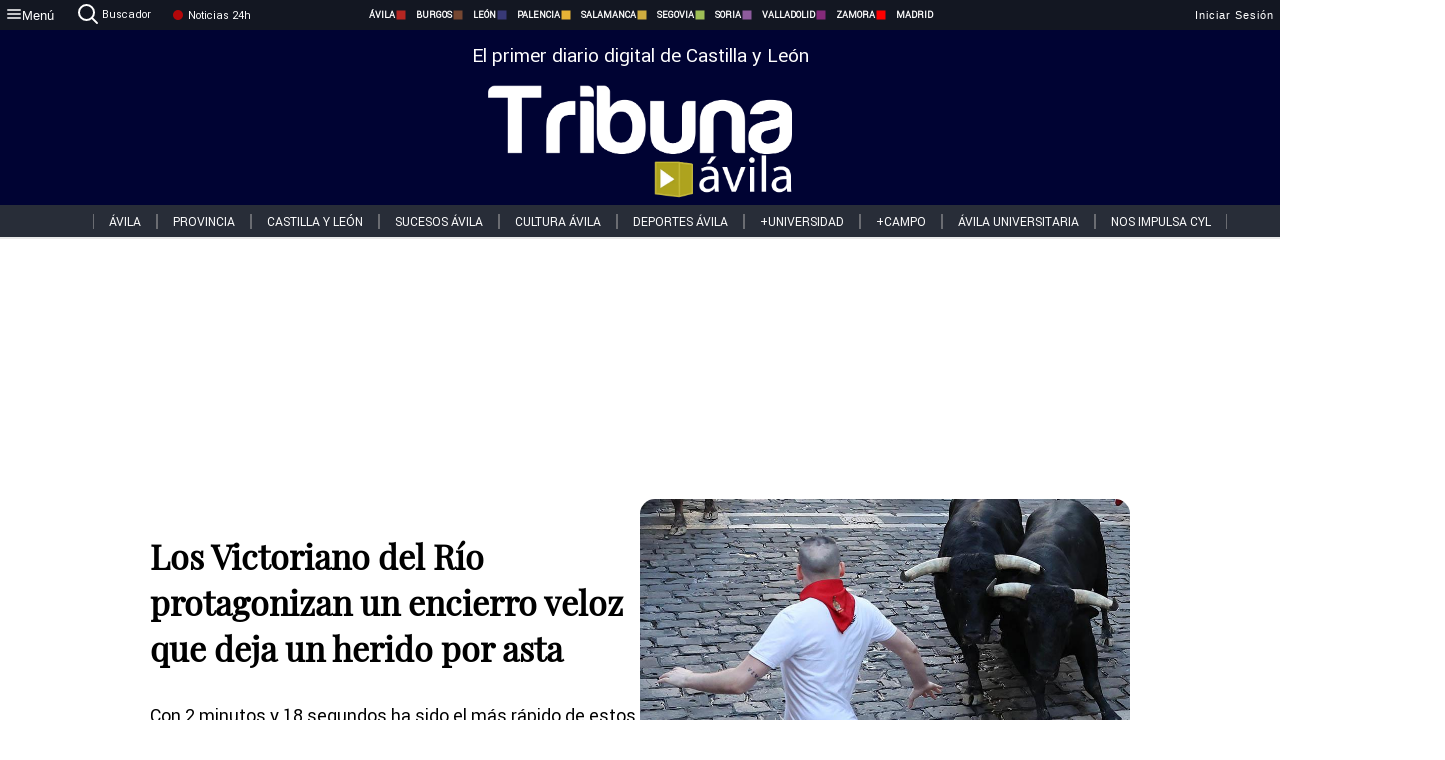

--- FILE ---
content_type: text/html; charset=utf-8
request_url: https://www.tribunaavila.com/noticias/337688/los-victoriano-del-rio-protagonizan-un-encierro-veloz-que-deja-un-herido-por-asta
body_size: 69714
content:
<!DOCTYPE html><html lang="es" style="--accent-color:#094e78"><head><link rel="preconnect" href="https://fonts.gstatic.com" crossorigin=""><base href="/"><link rel="Preload" href="/assets/fonts/PlayfairDisplay/PlayfairDisplay-Regular.woff2" as="font" type="font/woff2" crossorigin=""><link rel="Preload" href="/assets/fonts/Roboto/Roboto-Regular.woff2" as="font" type="font/woff2" crossorigin=""><style>@font-face{font-family:"Playfair Display";src:url("/assets/fonts/PlayfairDisplay/PlayfairDisplay-Regular.woff2") format("woff2");font-display:swap}@font-face{font-family:Roboto;src:url("/assets/fonts/Roboto/Roboto-Regular.woff2") format("woff2");font-display:swap}html{overscroll-behavior-y:auto}body{overscroll-behavior-y:auto;margin:0;font-family:Roboto,"Helvetica Neue",sans-serif!important;font-size:16px;overflow-x:clip;min-height:100dvh}</style><!-- Important tags --><meta charset="utf-8"><meta name="viewport" content="width=device-width,initial-scale=1"><title>Los Victoriano del Río protagonizan un encierro veloz que deja un herido por asta - Tribuna de Ávila.</title><!-- Preconnect links --><link rel="dns-preconnect" href="https://www.tribunavalladolid.com/"><link rel="dns-preconnect" href="https://www.tribunasoria.com/"><link rel="dns-preconnect" href="https://www.tribunaleon.com/"><link rel="dns-preconnect" href="https://www.tribunapalencia.com/"><link rel="dns-preconnect" href="https://www.tribunaburgos.com/"><link rel="dns-preconnect" href="https://www.tribunazamora.com/"><link rel="dns-preconnect" href="https://www.tribunasegovia.com/"><link rel="dns-preconnect" href="https://www.tribunaavila.com/"><link rel="dns-preconnect" href="https://www.tribunasalamanca.com/"><link rel="dns-preconnect" href="https://www.tribunanoticias.es/"><link rel="dns-preconnect" href="https://www.tribuna.isquad.es/"><link rel="dns-preconnect" href="https://tribuna.isquad.es"><link rel="dns-preconnect" href="https://www.google-analytics.com"><link rel="dns-preconnect" href="https://www.googletagmanager.com"><link rel="dns-preconnect" href="https://fonts.googleapis.com"><link rel="dns-preconnect" href="https://fonts.gstatic.com" crossorigin=""><meta name="description" content="Con 2 minutos y 18 segundos ha sido el más rápido de estos Sanfermines con caídas y algunos momentos de tensión"><!-- Preload links --><style>@font-face{font-family:'Material Icons';font-style:normal;font-weight:400;font-display:swap;src:url(https://fonts.gstatic.com/s/materialicons/v145/flUhRq6tzZclQEJ-Vdg-IuiaDsNc.woff2) format('woff2')}.material-icons{font-family:'Material Icons';font-weight:400;font-style:normal;font-size:24px;line-height:1;letter-spacing:normal;text-transform:none;display:inline-block;white-space:nowrap;word-wrap:normal;direction:ltr;-webkit-font-feature-settings:'liga';-webkit-font-smoothing:antialiased}</style><!-- Normal links --><link rel="canonical" href="https://www.tribunaavila.com/noticias/337688/los-victoriano-del-rio-protagonizan-un-encierro-veloz-que-deja-un-herido-por-asta"><link rel="alternate" type="application/rss+xml" href=""><link rel="icon" type="image/x-icon" href="favicon.ico"><!-- Seo Meta tags --><meta name="theme-color" content="#1976d2"><meta property="og:title" content="Los Victoriano del Río protagonizan un encierro veloz que deja un herido por asta"><meta property="og:locale" content="es_ES"><meta property="og:image" itemprop="image" content="https://www.tribunasalamanca.com/uploads/imagenes/images/2023/7/13/337688/20230713085459_caratula.jpg"><meta property="og:url" content="https://www.tribunaavila.com/noticias/337688/los-victoriano-del-rio-protagonizan-un-encierro-veloz-que-deja-un-herido-por-asta"><meta property="og:description" content="Con 2 minutos y 18 segundos ha sido el más rápido de estos Sanfermines con caídas y algunos momentos de tensión"><meta name="twitter:card" content="summary_large_image"><meta property="article:author" content="Teresa Sánchez "><meta property="article:publisher" content="Tribuna de Ávila."><meta property="og:site_name" content="Tribuna de Ávila."><meta property="article:published_time" content="2023-07-13T06:02:00.000Z"><meta property="article:modified_time" content="2023-07-13T06:02:00.000Z"><meta name="DC.title" lang="es" content="Los Victoriano del Río protagonizan un encierro veloz que deja un herido por asta"><meta name="DC.creator" content="Teresa Sánchez "><meta name="DC.publisher" content="Tribuna de Ávila."><meta name="DC.description" lang="es" content="Con 2 minutos y 18 segundos ha sido el más rápido de estos Sanfermines con caídas y algunos momentos de tensión"><meta name="DC.subject" lang="es" content="Con 2 minutos y 18 segundos ha sido el más rápido de estos Sanfermines con caídas y algunos momentos de tensión"><meta name="DC.date" scheme="W3CDTF" content="2023-07-13T06:02:00.000Z"><meta name="DC.date.issued" content="2023-07-13T06:02:00.000Z"><meta name="DC.language" scheme="RFC1766" content="es"><meta name="robots" content="max-image-preview:large"><!-- Defer scripts --><link rel="manifest" href="manifest.webmanifest"><meta name="theme-color" content="#1976d2"><!-- Taboola Script --><script type="text/javascript">window._taboola=window._taboola||[],_taboola.push({article:"auto"}),function(e,o,t,n){document.getElementById(n)||(e.async=1,e.src="//cdn.taboola.com/libtrc/tribunacontenidosdigitalessl-network/loader.js",e.id=n,o.parentNode.insertBefore(e,o))}(document.createElement("script"),document.getElementsByTagName("script")[0],0,"tb_loader_script"),window.performance&&"function"==typeof window.performance.mark&&window.performance.mark("tbl_ic")</script><link rel="stylesheet" rel="preload" as="style" onload='this.onload=null,this.rel="stylesheet"' href="styles-57ANUTR2.css"><script async="" src="https://www.googletagmanager.com/gtag/js?id=G-W4JCPBWBN8"></script><style ng-app-id="serverApp">[_ngcontent-serverApp-c1229433375]:root{--color-avila:#eab630;--color-burgos:#b62622;--color-leon:#764731;--color-palencia:#383976;--color-salamanca:#e8b436;--color-segovia:#ceac3f;--color-soria:#9ebf56;--color-valladolid:#8d5b9d;--color-zamora:#852a7a}.sidenav-menu[_ngcontent-serverApp-c1229433375]{background-color:#131722;color:#fff}.mat-drawer-content[_ngcontent-serverApp-c1229433375]{min-height:100dvh;display:flex;flex-direction:column;overflow:unset;max-width:100dvw;overflow-x:clip}.mat-drawer-container[_ngcontent-serverApp-c1229433375]{overflow:unset;max-width:100dvw;overflow-x:clip}.contenedor-sidenav-menu[_ngcontent-serverApp-c1229433375]{background-color:#fff}.home-contenedor[_ngcontent-serverApp-c1229433375]{padding:20px;display:flex;justify-content:center;font-size:14px;max-width:100dvw;overflow-x:clip;flex-grow:1}.home-contenedor.fondo-publicidad-full[_ngcontent-serverApp-c1229433375]{background-repeat:no-repeat;background-attachment:inherit;background-size:100%}.publiFullSticky[_ngcontent-serverApp-c1229433375]{background-attachment:fixed!important}.center-container[_ngcontent-serverApp-c1229433375]:has(#HOME-CABECERA-SKIN:not(:empty))>#HOME-CABECERA[_ngcontent-serverApp-c1229433375]{display:none}.center-container[_ngcontent-serverApp-c1229433375]:has(#HOME-CABECERA-SKIN:empty)>#HOME-CABECERA-SKIN[_ngcontent-serverApp-c1229433375]{display:none}#HOME-CABECERA-SKIN[_ngcontent-serverApp-c1229433375]{width:1010px;min-height:150px;display:flex;justify-content:center;align-items:center;box-sizing:border-box}#HOME-CABECERA[_ngcontent-serverApp-c1229433375]{width:1010px;display:flex;justify-content:center;align-items:center;box-sizing:border-box}#SKY_L_SUP2[_ngcontent-serverApp-c1229433375]:empty,#SKY_L_SUP[_ngcontent-serverApp-c1229433375]:empty,#SKY_R_INF2[_ngcontent-serverApp-c1229433375]:empty,#SKY_R_INF[_ngcontent-serverApp-c1229433375]:empty,#SKY_R_SUP2[_ngcontent-serverApp-c1229433375]:empty,#SKY_R_SUP[_ngcontent-serverApp-c1229433375]:empty{height:0}#SKY_L_INF2[_ngcontent-serverApp-c1229433375],#SKY_L_INF[_ngcontent-serverApp-c1229433375],#SKY_L_SUP2[_ngcontent-serverApp-c1229433375],#SKY_L_SUP[_ngcontent-serverApp-c1229433375]{width:300px;display:flex;flex-direction:column;justify-content:center;align-items:end}#SKY_R_INF2[_ngcontent-serverApp-c1229433375],#SKY_R_INF[_ngcontent-serverApp-c1229433375],#SKY_R_SUP2[_ngcontent-serverApp-c1229433375],#SKY_R_SUP[_ngcontent-serverApp-c1229433375]{width:300px;display:flex;flex-direction:column;justify-content:center;align-items:start}.contenedor-publicidad-sky[_ngcontent-serverApp-c1229433375]{position:sticky!important;top:45px!important;height:100%}.sky-l[_ngcontent-serverApp-c1229433375] img[_ngcontent-serverApp-c1229433375],.sky-l[_ngcontent-serverApp-c1229433375] video[_ngcontent-serverApp-c1229433375],.sky-r[_ngcontent-serverApp-c1229433375] img[_ngcontent-serverApp-c1229433375],.sky-r[_ngcontent-serverApp-c1229433375] video[_ngcontent-serverApp-c1229433375]{width:inherit;max-width:300px}.contenedor-publicidad-header[_ngcontent-serverApp-c1229433375]{width:100%;text-align:center;min-height:90px}.contenedor-publicidad-sky[_ngcontent-serverApp-c1229433375] .sky-l[_ngcontent-serverApp-c1229433375],.contenedor-publicidad-sky[_ngcontent-serverApp-c1229433375] .sky-r[_ngcontent-serverApp-c1229433375]{width:100%}.publicidad-sticky-left[_ngcontent-serverApp-c1229433375],.publicidad-sticky-right[_ngcontent-serverApp-c1229433375]{display:flex;flex-direction:column;position:fixed;top:45px}.publicidad-no-sticky[_ngcontent-serverApp-c1229433375]{display:flex;flex-direction:column}.center-container[_ngcontent-serverApp-c1229433375]{display:flex;flex-direction:column;align-items:center;row-gap:1em}.contenedor-noticias[_ngcontent-serverApp-c1229433375]{position:relative;width:980px}.contenedor-noticias.fondo-publicidad-full[_ngcontent-serverApp-c1229433375]{background-color:#fff;margin-top:10em;padding:2em}.contenedor-noticias[_ngcontent-serverApp-c1229433375]>.contenedor-publicidad[_ngcontent-serverApp-c1229433375]{margin-bottom:24px;z-index:99999}.sidenav-menu[_ngcontent-serverApp-c1229433375]{width:500px}.footer-placeholder[_ngcontent-serverApp-c1229433375]{width:100%}.contenedor-publicidad-footer[_ngcontent-serverApp-c1229433375]{position:fixed;bottom:0;left:50%;transform:translate(-50%);margin-bottom:0!important}.contenedor-publicidad-footer-movil[_ngcontent-serverApp-c1229433375]{display:none}.close-pub[_ngcontent-serverApp-c1229433375]{float:right;display:inline-block;padding:2px 5px;background:#ccc;z-index:99}.stickyGoogle[_ngcontent-serverApp-c1229433375]{min-height:600px!important;height:600px!important;width:320px;margin:0 auto}.publicidadGoogleFullWidth[_ngcontent-serverApp-c1229433375]{width:100%;min-height:50px}.publicidadIntersticial[_ngcontent-serverApp-c1229433375]{position:fixed;inset:0;background-color:#000c;display:flex;align-items:center;justify-content:center;z-index:999999}.publicidadIntersticial[_ngcontent-serverApp-c1229433375] img[_ngcontent-serverApp-c1229433375]{width:100%;object-fit:cover}.publicidadIntersticial[_ngcontent-serverApp-c1229433375] .btnCerrarInstersticial[_ngcontent-serverApp-c1229433375]{position:absolute;bottom:20px;left:50%;transform:translate(-50%);padding:10px 20px;background-color:#094e78;color:#fff;border:none;border-radius:4px;font-size:16px;font-weight:700;cursor:pointer;transition:background-color .3s ease}.publicidadIntersticial[_ngcontent-serverApp-c1229433375] .btnCerrarInstersticial[_ngcontent-serverApp-c1229433375]:hover{background-color:#073c5c}@media only screen and (max-width:1645px){.sidenav-menu[_ngcontent-serverApp-c1229433375]{width:400px}}@media only screen and (max-width:1150px){.home-contenedor[_ngcontent-serverApp-c1229433375]>.contenedor-publicidad-sky[_ngcontent-serverApp-c1229433375]{display:none}.home-contenedor[_ngcontent-serverApp-c1229433375]{margin:30px;display:flex}}@media only screen and (max-width:992px){#HOME-CABECERA-SKIN[_ngcontent-serverApp-c1229433375],.contenedor-noticias[_ngcontent-serverApp-c1229433375]{width:750px}}@media only screen and (max-width:768px){#HOME-CABECERA-SKIN[_ngcontent-serverApp-c1229433375],#HOME-CABECERA[_ngcontent-serverApp-c1229433375]{display:none}.sidenav-menu[_ngcontent-serverApp-c1229433375]{width:65%!important}mat-sidenav[_ngcontent-serverApp-c1229433375]{position:fixed;top:0;overflow:auto}.home-contenedor[_ngcontent-serverApp-c1229433375]{margin:65px 10px 10px;padding:0}.center-container[_ngcontent-serverApp-c1229433375]{width:100%}.contenedor-noticias[_ngcontent-serverApp-c1229433375]{width:100%;min-width:0}.contenedor-publicidad[_ngcontent-serverApp-c1229433375],.contenedor-publicidad[_ngcontent-serverApp-c1229433375] img[_ngcontent-serverApp-c1229433375]{width:100%}.contenedor-publicidad-header[_ngcontent-serverApp-c1229433375]{display:none}.home-contenedor.fondo-publicidad-full[_ngcontent-serverApp-c1229433375]{background-image:unset}.contenedor-noticias.fondo-publicidad-full[_ngcontent-serverApp-c1229433375]{margin-top:0;padding:0}}@media only screen and (max-width:480px){.contenedor-publicidad-footer[_ngcontent-serverApp-c1229433375]{display:none}.contenedor-publicidad-footer-movil[_ngcontent-serverApp-c1229433375]{display:block;position:fixed;bottom:0;left:50%;transform:translate(-50%);margin-bottom:0!important}}</style><style ng-app-id="serverApp">.header-movil[_ngcontent-serverApp-c2748453626]{display:none}.header-desktop[_ngcontent-serverApp-c2748453626]{display:block}@media (max-width:780px){.header-movil[_ngcontent-serverApp-c2748453626]{display:block}.header-desktop[_ngcontent-serverApp-c2748453626]{display:none}}</style><style ng-app-id="serverApp">footer[_ngcontent-serverApp-c924445457]{--color-texto-uno:#ffffff;--color-texto-dos:#ffffff;--color-fondo-newsletter:#0a4b75;--color-fondo-links:#000434;margin-top:3em;min-height:360px}form[_ngcontent-serverApp-c924445457]{display:inline-flex;gap:1em;flex-wrap:wrap}input[_ngcontent-serverApp-c924445457]{height:35px;border:none;padding:0 1em}.spacer[_ngcontent-serverApp-c924445457]{margin:auto}.newsform[_ngcontent-serverApp-c924445457] input[_ngcontent-serverApp-c924445457]::placeholder{color:var(--color-fondo-links);opacity:1}[_ngcontent-serverApp-c924445457]:-ms-input-placeholder{color:var(--color-fondo-links)}[_ngcontent-serverApp-c924445457]::-ms-input-placeholder{color:var(--color-fondo-links)}.subButton[_ngcontent-serverApp-c924445457]{border:none;color:#fff;background-color:var(--color-fondo-links);--mdc-text-button-label-text-color:#ffffff;padding:.8em 1.5em;letter-spacing:1px}.txt-newsletter[_ngcontent-serverApp-c924445457]{text-align:left;color:var(--color-texto-uno);margin-bottom:.5em}.first[_ngcontent-serverApp-c924445457]{background-color:var(--color-fondo-newsletter);display:flex;justify-content:center;padding-top:2em;padding-bottom:2em}.first-container[_ngcontent-serverApp-c924445457]{width:60%;display:flex;justify-content:var(--align-firstContainer,space-between)}.rrssbutton[_ngcontent-serverApp-c924445457]{height:35px;width:35px;border-radius:50%;background-color:var(--color-fondo-links);display:flex;justify-content:center;align-items:center;margin-left:.5em}.txt-rrss[_ngcontent-serverApp-c924445457]{text-align:right;color:var(--color-texto-dos);margin-bottom:.5em}.rrss[_ngcontent-serverApp-c924445457]{display:flex}.footer-nav[_ngcontent-serverApp-c924445457]{flex-grow:1}.footer-header[_ngcontent-serverApp-c924445457]{font-weight:700;color:#fff;margin-bottom:.5em}.footer-nav[_ngcontent-serverApp-c924445457] a[_ngcontent-serverApp-c924445457]{font-size:.9em;color:#fff;text-decoration:none;cursor:pointer;display:block}.second[_ngcontent-serverApp-c924445457]{background-color:var(--color-fondo-links);display:flex;justify-content:center;padding-top:2.5em;padding-bottom:2.5em}.second-container[_ngcontent-serverApp-c924445457]{width:60%;display:flex}.container-left[_ngcontent-serverApp-c924445457]{justify-content:left}.container-left[_ngcontent-serverApp-c924445457] .footer-nav[_ngcontent-serverApp-c924445457]{margin-right:auto}.container-left[_ngcontent-serverApp-c924445457] .footer-nav[_ngcontent-serverApp-c924445457]>[_ngcontent-serverApp-c924445457]{text-align:left}.text-right[_ngcontent-serverApp-c924445457]{text-align:right}.container-right[_ngcontent-serverApp-c924445457] .footer-nav[_ngcontent-serverApp-c924445457]>[_ngcontent-serverApp-c924445457]{text-align:right}.link-spacer[_ngcontent-serverApp-c924445457]{padding-bottom:8px}.showFooter[_ngcontent-serverApp-c924445457]{visibility:hidden}.custom-modal--container[_ngcontent-serverApp-c924445457]{position:fixed;inset:0;display:flex;justify-content:center;align-items:center;z-index:10000;background-color:#000000cb}.custom-modal--container[_ngcontent-serverApp-c924445457]>.text[_ngcontent-serverApp-c924445457]{background:#fff;padding:32px;display:flex;flex-direction:column;align-items:center;border-radius:5px}@media only screen and (max-width:916px){.first-container[_ngcontent-serverApp-c924445457]{width:65%}.second-container[_ngcontent-serverApp-c924445457]{width:75%}}@media only screen and (max-width:770px){.first-container[_ngcontent-serverApp-c924445457]{width:80%;display:flex;justify-content:center;flex-direction:column;margin:0 1em}.text-right[_ngcontent-serverApp-c924445457]{text-align:unset}.newsletter-container[_ngcontent-serverApp-c924445457]{margin-bottom:1em}.txt-rrss[_ngcontent-serverApp-c924445457]{text-align:var(--align-text-footer,left)}.rrssbutton[_ngcontent-serverApp-c924445457]{margin-left:0;margin-right:.5em}.second-container[_ngcontent-serverApp-c924445457]{padding:1em;width:100%;display:grid;grid-template:"1fr 1fr" "1fr 1fr";justify-content:center;align-items:flex-start;gap:8%}.second-container[_ngcontent-serverApp-c924445457] .footer-nav[_ngcontent-serverApp-c924445457]:first-child{order:2}.second-container[_ngcontent-serverApp-c924445457] .footer-nav[_ngcontent-serverApp-c924445457]:nth-child(2){order:4}.second-container[_ngcontent-serverApp-c924445457] .footer-nav[_ngcontent-serverApp-c924445457]:nth-child(3){margin-left:1em;order:1}.second-container[_ngcontent-serverApp-c924445457] .footer-nav[_ngcontent-serverApp-c924445457]:nth-child(4){margin-left:1em;order:3}.container-left[_ngcontent-serverApp-c924445457]{margin-bottom:1.5em}.footer-nav[_ngcontent-serverApp-c924445457]{flex-direction:column;display:flex;justify-content:center;flex-grow:0}.container-right[_ngcontent-serverApp-c924445457] .footer-nav[_ngcontent-serverApp-c924445457]>[_ngcontent-serverApp-c924445457]{text-align:left}}</style><style ng-app-id="serverApp">.contenedor-menu-burguer[_ngcontent-serverApp-c1795196411]{width:100%;background-color:var(--background-menu-color);position:sticky;height:30px;z-index:99998;top:0}.nav-menu-burguer[_ngcontent-serverApp-c1795196411]{width:100%;height:100%;margin:0 auto;text-align:center;display:flex;color:#fff;font-size:.75em!important;justify-content:space-between}.nav-menu-burguer[_ngcontent-serverApp-c1795196411] .nav-3-columns[_ngcontent-serverApp-c1795196411]{text-align:left;display:flex;flex:1}.nav-menu-burguer[_ngcontent-serverApp-c1795196411] .nav-3-columns[_ngcontent-serverApp-c1795196411] div[_ngcontent-serverApp-c1795196411]{align-self:center}.nav-menu-burguer[_ngcontent-serverApp-c1795196411] .nav-3-columns[_ngcontent-serverApp-c1795196411] .menu-burguer-btn[_ngcontent-serverApp-c1795196411]{background-color:transparent;--mdc-text-button-label-text-color:var(--color-texto-boton-burguer);height:30px;overflow:hidden;display:flex;align-items:center;justify-content:center;gap:8px;border:none}.nav-menu-burguer[_ngcontent-serverApp-c1795196411] .nav-3-columns[_ngcontent-serverApp-c1795196411] .menu-burguer-btn[_ngcontent-serverApp-c1795196411] span[_ngcontent-serverApp-c1795196411]{color:#fff;font-style:Roboto,sans-serif}.nav-menu-burguer[_ngcontent-serverApp-c1795196411] .nav-3-columns[_ngcontent-serverApp-c1795196411] .menu-burguer-btn[_ngcontent-serverApp-c1795196411]:hover{cursor:pointer}.nav-menu-burguer[_ngcontent-serverApp-c1795196411] .nav-3-columns[_ngcontent-serverApp-c1795196411] .buscador[_ngcontent-serverApp-c1795196411]{vertical-align:center;font-size:1.2em;display:flex;flex-direction:row;align-items:center;cursor:pointer;margin:0 1.5em;justify-content:center}.nav-menu-burguer[_ngcontent-serverApp-c1795196411] .nav-4-columns[_ngcontent-serverApp-c1795196411]{align-self:center;font-size:1em;font-weight:600;text-transform:uppercase;display:flex;gap:3rem;height:100%;align-items:center}.nav-menu-burguer[_ngcontent-serverApp-c1795196411] .nav-contacto[_ngcontent-serverApp-c1795196411]{font-size:1.2em;display:flex;align-items:center;color:inherit;text-decoration:none}.nav-menu-burguer[_ngcontent-serverApp-c1795196411] .nav-login[_ngcontent-serverApp-c1795196411]{font-size:1.2em;display:flex;flex:1;justify-content:flex-end;column-gap:1em}.nav-menu-burguer[_ngcontent-serverApp-c1795196411] .nav-login[_ngcontent-serverApp-c1795196411] .icon-login[_ngcontent-serverApp-c1795196411]{display:none;vertical-align:middle}.nav-menu-burguer[_ngcontent-serverApp-c1795196411] .nav-login[_ngcontent-serverApp-c1795196411] .icon-login[_ngcontent-serverApp-c1795196411] a[_ngcontent-serverApp-c1795196411]{display:block;margin-right:15px}.nav-menu-burguer[_ngcontent-serverApp-c1795196411] .nav-login[_ngcontent-serverApp-c1795196411] div[_ngcontent-serverApp-c1795196411]{white-space:nowrap;align-self:center;cursor:pointer;display:flex;gap:1em}.nav-menu-burguer[_ngcontent-serverApp-c1795196411] .nav-login[_ngcontent-serverApp-c1795196411] div[_ngcontent-serverApp-c1795196411] a[_ngcontent-serverApp-c1795196411]{color:#fff;text-decoration:none}.noticias24hrs[_ngcontent-serverApp-c1795196411] a[_ngcontent-serverApp-c1795196411]{margin-left:0!important}.play-radio[_ngcontent-serverApp-c1795196411]{cursor:pointer;margin-top:.25rem;margin-left:.25rem}.news-24hours[_ngcontent-serverApp-c1795196411]{text-decoration:none;color:#fff}.register-btn[_ngcontent-serverApp-c1795196411]{display:flex;background:0 0;border:none;color:#fff;font-size:1em;letter-spacing:1px;border-radius:5px;--mdc-text-button-label-text-color:#ffffff}.register-btn[_ngcontent-serverApp-c1795196411]:hover{cursor:pointer}.txt-buscador[_ngcontent-serverApp-c1795196411]{margin-left:.2em;margin-bottom:.1em}.nav-menu-burguer .nav-4-columns .item>a{display:flex;align-items:center}.logo-mobile[_ngcontent-serverApp-c1795196411]{display:none;align-self:center;font-size:1em;font-weight:500;text-transform:uppercase;max-height:33px;width:4rem;height:100%}.btn-sesion[_ngcontent-serverApp-c1795196411]{display:flex;background:0 0;border:none;color:#fff;font-size:1em;letter-spacing:1px;--mdc-text-button-label-text-color:#ffffff}.btn-sesion[_ngcontent-serverApp-c1795196411]:hover{cursor:pointer}.container-buscador[_ngcontent-serverApp-c1795196411]{display:flex;padding:10px;position:fixed;top:40px;border-radius:0 0 5px 5px;background-color:#131722}.container-buscador[_ngcontent-serverApp-c1795196411] .form-buscador[_ngcontent-serverApp-c1795196411]{display:flex;flex-direction:row}.container-buscador[_ngcontent-serverApp-c1795196411] .form-buscador[_ngcontent-serverApp-c1795196411] input[_ngcontent-serverApp-c1795196411]{border:0;outline:0;background:0 0;border-bottom:1px solid #fff;color:#fff;margin-left:1em;margin-right:1em}.container-buscador[_ngcontent-serverApp-c1795196411] .form-buscador[_ngcontent-serverApp-c1795196411] input[_ngcontent-serverApp-c1795196411]::placeholder{color:#595959}.container-buscador[_ngcontent-serverApp-c1795196411] .form-buscador[_ngcontent-serverApp-c1795196411] input[_ngcontent-serverApp-c1795196411]:hover{cursor:auto}.container-buscador[_ngcontent-serverApp-c1795196411] .form-buscador[_ngcontent-serverApp-c1795196411]:hover{cursor:pointer}.btn-login[_ngcontent-serverApp-c1795196411]{border:none;background:0 0;color:#fff;letter-spacing:2px}.btn-login[_ngcontent-serverApp-c1795196411]:hover{cursor:pointer}.logOut--container[_ngcontent-serverApp-c1795196411]{position:sticky}.logOut--container[_ngcontent-serverApp-c1795196411] .logOut--button[_ngcontent-serverApp-c1795196411]{position:fixed;background-color:#fff;right:0;border:none;border-radius:5px;letter-spacing:1px;padding:2em 0}.logOut--container[_ngcontent-serverApp-c1795196411] .logOut--button[_ngcontent-serverApp-c1795196411]:hover{cursor:pointer}.logOut--container[_ngcontent-serverApp-c1795196411] .logOut--button[_ngcontent-serverApp-c1795196411]:hover span[_ngcontent-serverApp-c1795196411]{background-color:#0001}.logOut--container[_ngcontent-serverApp-c1795196411] .logOut--button[_ngcontent-serverApp-c1795196411] span[_ngcontent-serverApp-c1795196411]{padding:1em;font-size:1.2em}@media only screen and (max-width:1620px){.nav-menu-burguer[_ngcontent-serverApp-c1795196411] .nav-4-columns[_ngcontent-serverApp-c1795196411]{gap:2rem}}@media only screen and (max-width:1500px){.contenedor-menu-burguer[_ngcontent-serverApp-c1795196411]{font-size:15px}.nav-menu-burguer[_ngcontent-serverApp-c1795196411] .nav-4-columns[_ngcontent-serverApp-c1795196411] .item[_ngcontent-serverApp-c1795196411]{margin:0 .5em}.nav-menu-burguer[_ngcontent-serverApp-c1795196411] .nav-4-columns[_ngcontent-serverApp-c1795196411]{gap:0}}@media only screen and (max-width:1280px){.contenedor-menu-burguer[_ngcontent-serverApp-c1795196411]{font-size:12px}}@media only screen and (max-width:1279px){#buscador[_ngcontent-serverApp-c1795196411],#login[_ngcontent-serverApp-c1795196411]{display:none}}@media only screen and (max-width:1150px){.nav-menu-burguer[_ngcontent-serverApp-c1795196411] .nav-3-columns[_ngcontent-serverApp-c1795196411] .menu-burguer-btn[_ngcontent-serverApp-c1795196411] span[_ngcontent-serverApp-c1795196411],.nav-menu-burguer[_ngcontent-serverApp-c1795196411] .nav-4-columns[_ngcontent-serverApp-c1795196411]{display:none}}@media only screen and (max-width:780px){.contenedor-menu-burguer[_ngcontent-serverApp-c1795196411]{background-color:var(--background-menu-color-movil);height:54px}.logo-mobile[_ngcontent-serverApp-c1795196411]{flex:auto;display:block}.nav-menu-burguer[_ngcontent-serverApp-c1795196411]{height:100%}.nav-menu-burguer[_ngcontent-serverApp-c1795196411] .nav-login[_ngcontent-serverApp-c1795196411]{padding-right:5px}.nav-menu-burguer[_ngcontent-serverApp-c1795196411] .nav-login[_ngcontent-serverApp-c1795196411] div[_ngcontent-serverApp-c1795196411]{padding:0}.nav-menu-burguer[_ngcontent-serverApp-c1795196411] .nav-login[_ngcontent-serverApp-c1795196411] .txt-login[_ngcontent-serverApp-c1795196411]{display:none}.nav-menu-burguer[_ngcontent-serverApp-c1795196411] .nav-login[_ngcontent-serverApp-c1795196411] .btn-sesion[_ngcontent-serverApp-c1795196411]{min-width:16px}.nav-menu-burguer[_ngcontent-serverApp-c1795196411] .nav-login[_ngcontent-serverApp-c1795196411] .icon-login[_ngcontent-serverApp-c1795196411]{display:inline-block}.nav-menu-burguer[_ngcontent-serverApp-c1795196411] .nav-3-columns[_ngcontent-serverApp-c1795196411] .menu-burguer-btn[_ngcontent-serverApp-c1795196411]{background-color:transparent;height:100%;min-width:53px;padding:0;left:10px;top:50%;border:none}.nav-menu-burguer[_ngcontent-serverApp-c1795196411] .nav-3-columns[_ngcontent-serverApp-c1795196411] .menu-burguer-btn[_ngcontent-serverApp-c1795196411] .mat-icon[_ngcontent-serverApp-c1795196411]{font-size:1.45rem;width:1.45rem;height:1.45rem}.nav-menu-burguer[_ngcontent-serverApp-c1795196411] .nav-3-columns[_ngcontent-serverApp-c1795196411] .buscador[_ngcontent-serverApp-c1795196411]{margin-left:.5em}.sidenav-menu[_ngcontent-serverApp-c1795196411]{width:65%!important}.buscador[_ngcontent-serverApp-c1795196411],.container-login[_ngcontent-serverApp-c1795196411],.container-register[_ngcontent-serverApp-c1795196411],.radioTxt[_ngcontent-serverApp-c1795196411],.radio[_ngcontent-serverApp-c1795196411],.txt-buscador[_ngcontent-serverApp-c1795196411],.txt-login[_ngcontent-serverApp-c1795196411]{display:none!important}}@media only screen and (max-width:464px){.register-btn[_ngcontent-serverApp-c1795196411]{display:none}.nav-menu-burguer[_ngcontent-serverApp-c1795196411] .nav-login[_ngcontent-serverApp-c1795196411],.nav-menu-burguer[_ngcontent-serverApp-c1795196411] .nav-login[_ngcontent-serverApp-c1795196411] div[_ngcontent-serverApp-c1795196411]{padding:0}.nav-menu-burguer[_ngcontent-serverApp-c1795196411] .nav-login[_ngcontent-serverApp-c1795196411] .btn-sesion[_ngcontent-serverApp-c1795196411]{min-width:0}.nav-menu-burguer[_ngcontent-serverApp-c1795196411] .nav-3-columns[_ngcontent-serverApp-c1795196411] .buscador[_ngcontent-serverApp-c1795196411]{display:none}}@keyframes _ngcontent-serverApp-c1795196411_flickerAnimation{0%{opacity:1}50%{opacity:0}to{opacity:1}}@-o-keyframes flickerAnimation{0%{opacity:1}50%{opacity:0}to{opacity:1}}@-moz-keyframes flickerAnimation{0%{opacity:1}50%{opacity:0}to{opacity:1}}@-webkit-keyframes _ngcontent-serverApp-c1795196411_flickerAnimation{0%{opacity:1}50%{opacity:0}to{opacity:1}}.animate-flicker[_ngcontent-serverApp-c1795196411]{-webkit-animation:_ngcontent-serverApp-c1795196411_flickerAnimation 1s infinite;-moz-animation:flickerAnimation 1s infinite;-o-animation:flickerAnimation 1s infinite;animation:_ngcontent-serverApp-c1795196411_flickerAnimation 1s infinite}.icon-circle[_ngcontent-serverApp-c1795196411]{height:10px;width:10px;background-color:red;border-radius:50%;display:inline-block;margin:5px}</style><style ng-app-id="serverApp">.header[_ngcontent-serverApp-c2647492551]{position:fixed;top:54px;width:100%;z-index:1000}.header[_ngcontent-serverApp-c2647492551] .sub-header[_ngcontent-serverApp-c2647492551]{display:flex;max-height:50px;padding:0;background-color:var(--color-fondo-menu,#eee);top:0;margin-top:0;transition:margin .4s ease-in-out;z-index:1;align-items:center;height:50px}.header[_ngcontent-serverApp-c2647492551] .sub-header[_ngcontent-serverApp-c2647492551] .buscador[_ngcontent-serverApp-c2647492551]{width:fit-content;max-width:200px;height:fit-content;position:relative;min-width:50px}.header[_ngcontent-serverApp-c2647492551] .sub-header[_ngcontent-serverApp-c2647492551] .buscador[_ngcontent-serverApp-c2647492551] .search_form[_ngcontent-serverApp-c2647492551]{display:flex;align-items:center}.header[_ngcontent-serverApp-c2647492551] .sub-header[_ngcontent-serverApp-c2647492551] .buscador[_ngcontent-serverApp-c2647492551] .search_form[_ngcontent-serverApp-c2647492551] .btn-search[_ngcontent-serverApp-c2647492551]{background:0 0;position:absolute;right:0;border:none}.header[_ngcontent-serverApp-c2647492551] .sub-header[_ngcontent-serverApp-c2647492551] .spacer[_ngcontent-serverApp-c2647492551]{margin:0 auto}.header[_ngcontent-serverApp-c2647492551] .sub-header[_ngcontent-serverApp-c2647492551] .toggle-group[_ngcontent-serverApp-c2647492551]{display:flex;height:100%}.header[_ngcontent-serverApp-c2647492551] .sub-header[_ngcontent-serverApp-c2647492551] .toggle-group[_ngcontent-serverApp-c2647492551] button[_ngcontent-serverApp-c2647492551]{border:solid 1px rgb(224.4,224.4,224.4);border-radius:4px;padding:0 12px;background:#fff}.header[_ngcontent-serverApp-c2647492551] .sub-header[_ngcontent-serverApp-c2647492551] .toggle-group[_ngcontent-serverApp-c2647492551] .selected[_ngcontent-serverApp-c2647492551]{background:#e0e0e0;color:#393876}.header[_ngcontent-serverApp-c2647492551] .sub-header[_ngcontent-serverApp-c2647492551] .btn-login[_ngcontent-serverApp-c2647492551]{padding:0 12px;border:none}.header[_ngcontent-serverApp-c2647492551] .sub-header[_ngcontent-serverApp-c2647492551] .radio[_ngcontent-serverApp-c2647492551]{display:flex;flex-direction:row;justify-content:center;align-items:center;min-width:50px;text-decoration:none;gap:5px;margin-left:12px}.header[_ngcontent-serverApp-c2647492551] .sub-header[_ngcontent-serverApp-c2647492551] .radio[_ngcontent-serverApp-c2647492551] .radioIcon[_ngcontent-serverApp-c2647492551]{margin-left:0;display:inline-block;position:relative;vertical-align:top;font-size:1.4rem;height:1.4rem;width:1.4rem}.input-search[_ngcontent-serverApp-c2647492551]{height:45px;width:36px;border-style:none;padding:0 0 0 .5em;font-size:16px;font-family:Roboto,Times New Roman,Times,serif;font-weight:400;transition:all .25s cubic-bezier(0,.11,.35,2);background-color:#ffffff0d;color:#000}.input-search[_ngcontent-serverApp-c2647492551]::placeholder{color:#000}.showInput[_ngcontent-serverApp-c2647492551]{width:150px;border-radius:0;background-color:#ffffff0d;padding-right:50px}.closeInput[_ngcontent-serverApp-c2647492551]{visibility:hidden;width:0;transition:visibility 0s,all .25s cubic-bezier(0,.11,.35,2)}@keyframes _ngcontent-serverApp-c2647492551_flickerAnimation{0%{opacity:1}50%{opacity:0}to{opacity:1}}@-o-keyframes flickerAnimation{0%{opacity:1}50%{opacity:0}to{opacity:1}}@-moz-keyframes flickerAnimation{0%{opacity:1}50%{opacity:0}to{opacity:1}}@-webkit-keyframes _ngcontent-serverApp-c2647492551_flickerAnimation{0%{opacity:1}50%{opacity:0}to{opacity:1}}.animate-flicker[_ngcontent-serverApp-c2647492551]{justify-content:center;-webkit-animation:_ngcontent-serverApp-c2647492551_flickerAnimation 1s infinite;-moz-animation:flickerAnimation 1s infinite;-o-animation:flickerAnimation 1s infinite;animation:_ngcontent-serverApp-c2647492551_flickerAnimation 1s infinite}@media only screen and (max-width:576px){.btn-reels[_ngcontent-serverApp-c2647492551]{display:flex;justify-content:center;align-items:center}}@media only screen and (max-width:375px){.showInput[_ngcontent-serverApp-c2647492551]{width:102px;border-radius:0;background-color:#ffffff0d;padding-right:50px}}.animate-flicker-reels[_ngcontent-serverApp-c2647492551]{-webkit-animation:_ngcontent-serverApp-c2647492551_flickerAnimation 2s infinite;-moz-animation:flickerAnimation 2s infinite;-o-animation:flickerAnimation 2s infinite;animation:_ngcontent-serverApp-c2647492551_flickerAnimation 2s infinite}@keyframes _ngcontent-serverApp-c2647492551_zoomInOut{0%,to{transform:scale(1)}50%{transform:scale(1.1)}}</style><style ng-app-id="serverApp">.nav-home-submenu[_ngcontent-serverApp-c3860441484]{margin-top:var(--marginTop-nav-home-submenu,0);width:100%;background:linear-gradient(var(--color-inicial-nav),var(--color-final-nav));padding:3px 0;align-self:center;font-size:.9em;text-align:center;font-family:Roboto,Helvetica Neue,sans-serif}.nav-home-submenu-contenedor[_ngcontent-serverApp-c3860441484]{width:98%;margin:0;display:flex;color:var(--color-texto)}.nav-home-submenu-contenedor[_ngcontent-serverApp-c3860441484] [_ngcontent-serverApp-c3860441484]{align-self:center;vertical-align:middle}.nav-home-noticias[_ngcontent-serverApp-c3860441484]{font-size:.8em;font-family:Roboto,Helvetica Neue,sans-serif;display:flex;text-align:center;flex:15;padding:0 .5em;flex-direction:row;overflow-y:auto}.nav-home-noticias[_ngcontent-serverApp-c3860441484] .noticias[_ngcontent-serverApp-c3860441484]{flex:1;cursor:pointer;font-size:1.1em}.blogs[_ngcontent-serverApp-c3860441484],.revista[_ngcontent-serverApp-c3860441484]{border-right:1px solid #595959;padding:0 1.5em}.shop[_ngcontent-serverApp-c3860441484]{border-right:1px solid #595959;color:#db3035;font-weight:bolder;padding:0 1.5em}.blogs[_ngcontent-serverApp-c3860441484] a[_ngcontent-serverApp-c3860441484],.revista[_ngcontent-serverApp-c3860441484] a[_ngcontent-serverApp-c3860441484],.shop[_ngcontent-serverApp-c3860441484] a[_ngcontent-serverApp-c3860441484]{color:inherit;text-decoration:none}@media only screen and (max-width:768px){.nav-home-noticias[_ngcontent-serverApp-c3860441484]{display:none;flex:5}.nav-home-submenu[_ngcontent-serverApp-c3860441484]{display:none}}@media only screen and (max-width:464px){.nav-home-submenu[_ngcontent-serverApp-c3860441484]{display:none}}</style><style ng-app-id="serverApp">.contenedor-logo-menu[_ngcontent-serverApp-c3268598383]{background:var(--background-image-url,none);background-size:100% 100%!important;height:175px;max-height:175px;display:flex;justify-content:center}.contenedor-logo-menu[_ngcontent-serverApp-c3268598383] .main-logo[_ngcontent-serverApp-c3268598383]{display:flex;align-items:center;justify-content:center;flex-direction:column;text-decoration:none}.contenedor-logo-menu[_ngcontent-serverApp-c3268598383] .main-logo[_ngcontent-serverApp-c3268598383] .first-newspaper[_ngcontent-serverApp-c3268598383]{color:#fff;font-size:19px;margin:10px 0 16px}@media (max-width:768px){.contenedor-logo-menu[_ngcontent-serverApp-c3268598383]{display:none}}</style><style ng-app-id="serverApp">.black-stripe[_ngcontent-serverApp-c2184320303]{display:flex;justify-content:center;background:var(--color-fondo);width:100%;height:var(--container-height,2.5em);border-bottom:2px solid #e9e9e9}.contenedor-menu-secundario[_ngcontent-serverApp-c2184320303]{display:inline-flex;margin:0 auto;font-size:var(--font-size, 14px);overflow:hidden}.contenedor-menu-secundario[_ngcontent-serverApp-c2184320303] .menu-secundario[_ngcontent-serverApp-c2184320303]{display:flex;justify-content:var(--secondary-flex,center);margin:0 auto;list-style:none;align-items:center;font-family:Roboto,Helvetica Neue,sans-serif;font-weight:400;overflow:hidden;scroll-behavior:smooth}.contenedor-menu-secundario[_ngcontent-serverApp-c2184320303] .menu-secundario[_ngcontent-serverApp-c2184320303] li[_ngcontent-serverApp-c2184320303] a[_ngcontent-serverApp-c2184320303]{padding:0 15px;display:block;width:auto;text-decoration:none;color:var(--color-texto-slick);text-transform:uppercase;white-space:nowrap;font-weight:var(--texto-weight,400)!important}.contenedor-menu-secundario[_ngcontent-serverApp-c2184320303] .menu-secundario[_ngcontent-serverApp-c2184320303] li[_ngcontent-serverApp-c2184320303] a[_ngcontent-serverApp-c2184320303]:hover{text-decoration:underline;text-underline-position:under}.contenedor-menu-secundario[_ngcontent-serverApp-c2184320303] .menu-secundario[_ngcontent-serverApp-c2184320303] .decoracion-lateral[_ngcontent-serverApp-c2184320303]{border-right:1px rgba(255,255,255,.5) groove;border-left:1px rgba(255,255,255,.5) groove}.contenedor-menu-secundario[_ngcontent-serverApp-c2184320303] .btn-left[_ngcontent-serverApp-c2184320303],.contenedor-menu-secundario[_ngcontent-serverApp-c2184320303] .btn-right[_ngcontent-serverApp-c2184320303]{font-size:var(--btn-size, 2em);height:100%;width:2em;color:var(--color-texto-slick);display:flex;justify-content:center;align-items:center}@media only screen and (max-width:1450px){.contenedor-menu-secundario[_ngcontent-serverApp-c2184320303]{width:100%;font-size:14px}}@media only screen and (max-width:1280px){.contenedor-menu-secundario[_ngcontent-serverApp-c2184320303]{width:100%;font-size:12px}}@media only screen and (max-width:1100px){.contenedor-menu-secundario[_ngcontent-serverApp-c2184320303]{font-size:10px}}@media only screen and (max-width:750px){.black-stripe[_ngcontent-serverApp-c2184320303],.btn-left[_ngcontent-serverApp-c2184320303],.btn-right[_ngcontent-serverApp-c2184320303],.menu-secundario[_ngcontent-serverApp-c2184320303]{display:none}.contenedor-menu-secundario[_ngcontent-serverApp-c2184320303]{height:0}}</style><style ng-app-id="serverApp">img[_ngcontent-serverApp-c1304494122]{background-size:cover;background-color:#eaeaea}.img-container[_ngcontent-serverApp-c1304494122]{position:relative;width:auto}.hidden-image[_ngcontent-serverApp-c1304494122]{visibility:hidden}.image[_ngcontent-serverApp-c1304494122]{color:#777;font-family:Arial,sans-serif;text-align:center;display:flex;justify-content:center;align-items:center;font-size:.9rem;font-weight:600;height:auto;max-width:100%;aspect-ratio:97/55;border-radius:var(--round-noticias,none)}.imagen-autor[_ngcontent-serverApp-c1304494122]{aspect-ratio:1;display:block;border-radius:50%;border:1px solid #fff;background-color:#eaeaea;object-fit:cover}.img-nextprev[_ngcontent-serverApp-c1304494122]{width:100%;object-fit:cover;border-radius:5px;height:5em}.no-radius[_ngcontent-serverApp-c1304494122]{border-radius:0!important;display:block}figure[_ngcontent-serverApp-c1304494122]{margin:0}.avatar_autor[_ngcontent-serverApp-c1304494122]{width:40px;height:40px;border-radius:50%;vertical-align:middle;margin-right:5px}.noticia-imagen[_ngcontent-serverApp-c1304494122]{width:100%;height:100%;border-bottom:1px solid #ddd;border-radius:10%;object-fit:cover}figure[_ngcontent-serverApp-c1304494122]:has(img.noticia-imagen){height:100%}.logo-mobile-img[_ngcontent-serverApp-c1304494122]{object-fit:contain;max-height:33px;width:100%;cursor:pointer;background-color:transparent}.logo-main[_ngcontent-serverApp-c1304494122]{max-height:116px;width:auto;height:auto;background-color:transparent}</style><meta property="og:type" content="article"><style ng-app-id="serverApp">svg[_ngcontent-serverApp-c2730034370]{background:0 0}svg[_ngcontent-serverApp-c2730034370] path[_ngcontent-serverApp-c2730034370]{stroke:#fff}@media screen and (max-width:1150px){svg[_ngcontent-serverApp-c2730034370] path[_ngcontent-serverApp-c2730034370]{stroke:#000}}</style><style ng-app-id="serverApp">svg[_ngcontent-serverApp-c134745214]{width:16px}@media screen and (max-width:1150px){svg[_ngcontent-serverApp-c134745214]{width:24px}}</style><script type="application/ld+json" id="WebSiteStructData">{"@type":"WebSite","name":"Tribuna de Ávila.","description":"Noticias sobre Ávila y su provincia. Deportes, sucesos, cultura, economía, empresas, en tu periódico digital de Ávila.","image":{"@type":"ImageObject","url":"https://www.tribunaavila.com/assets/images/logo-tribuna-avila.webp"},"url":"/assets/images/logo-cuadrado-avila.webp","copyrightHolder":{"@id":""}}</script><script type="application/ld+json" id="NewsMediaStructData">{"@type":"NewsMediaOrganization"}</script><style ng-app-id="serverApp">svg[_ngcontent-serverApp-c1867885363]{vertical-align:middle;color:#fff;-webkit-text-fill-color:#fff}</style><style ng-app-id="serverApp">svg[_ngcontent-serverApp-c850293725]{vertical-align:middle;width:30px}</style><style ng-app-id="serverApp">svg[_ngcontent-serverApp-c2355348685]{vertical-align:middle;color:#fff;-webkit-text-fill-color:#fff}</style><style ng-app-id="serverApp">svg[_ngcontent-serverApp-c4007533606]{vertical-align:middle}</style><style ng-app-id="serverApp">.row-2-columns[_ngcontent-serverApp-c1168076327]{width:100%;display:flex;flex-direction:row;justify-content:space-between;margin-bottom:.5em}.section-noticia[_ngcontent-serverApp-c1168076327]{width:65%}.section-comentarios[_ngcontent-serverApp-c1168076327]{width:100%;margin-bottom:1em}.autor-noticia[_ngcontent-serverApp-c1168076327]{width:100%;display:flex;flex-direction:row;justify-content:space-between;margin-bottom:.5em;align-items:center}.title-fecha[_ngcontent-serverApp-c1168076327]{font-weight:bolder;margin-right:5px}.comments-button[_ngcontent-serverApp-c1168076327]{position:relative;border:none;height:32px;background-color:transparent;border-radius:15px;padding:0 10px;cursor:pointer;display:flex;flex-direction:row;align-items:center;gap:5px}.section-autor[_ngcontent-serverApp-c1168076327]{padding-bottom:.5em;margin-bottom:1em}.rrssAbajo[_ngcontent-serverApp-c1168076327]{display:flex;flex-direction:row;justify-content:left;align-items:center}.rrssAbajo[_ngcontent-serverApp-c1168076327] h4[_ngcontent-serverApp-c1168076327]{font-size:1em;color:var(--accent-color);font-weight:700;font-style:italic}.info_autor[_ngcontent-serverApp-c1168076327]{display:flex}.nombre-autor[_ngcontent-serverApp-c1168076327]{font-weight:700;font-size:1em;line-height:1.2em}.tipo-autor[_ngcontent-serverApp-c1168076327]{font-size:.75rem;line-height:.75rem;font-weight:500;letter-spacing:.01rem;margin:0 0 .1875rem}.url-autor[_ngcontent-serverApp-c1168076327]{display:flex;align-items:center}.tts-noticia[_ngcontent-serverApp-c1168076327]{width:30%;display:flex;cursor:pointer}.tts-noticia[_ngcontent-serverApp-c1168076327] .onda-sonido-tts[_ngcontent-serverApp-c1168076327]{height:1.5em;width:97%;background-image:url(/assets/images/onda-sonido.webp);background-size:contain;background-repeat:repeat-x}.tags-edicion[_ngcontent-serverApp-c1168076327]{display:flex;flex-direction:row;justify-content:right;padding-bottom:.5em;margin-bottom:.5em;flex-wrap:wrap;row-gap:1em}.list_tag[_ngcontent-serverApp-c1168076327]{margin-right:auto;padding-bottom:.5em;margin-bottom:.5em}.publicidad-titulo-movil[_ngcontent-serverApp-c1168076327]{display:none}.publicidad-inline[_ngcontent-serverApp-c1168076327]{display:inline-block}.descripcion-noticia[_ngcontent-serverApp-c1168076327]{width:100%;font-size:18px;line-height:1.45;margin-bottom:24px;display:inline-block}.descripcion-noticia p:first-child:first-letter{font-size:46px;float:left;line-height:1.1;padding-right:12px;text-transform:uppercase}#descripcion-noticia img{width:100%;max-width:100%;height:auto}#descripcion-noticia figure{width:100%;max-width:100%;height:auto;margin:0}#descripcion-noticia iframe{max-width:100%;width:100%}.section-publicidad[_ngcontent-serverApp-c1168076327]{width:306px;background-size:contain;background-repeat:no-repeat}[_nghost-serverApp-c1168076327] .publi-container{display:flex;justify-content:center;align-items:flex-start}[_nghost-serverApp-c1168076327] .publi-container:has(.ROBA_0_MOBILE),[_nghost-serverApp-c1168076327] .publi-container:has(.publi-noticia-0){display:flex;justify-content:center;align-items:flex-start;min-height:0;max-width:100dvw;overflow-x:clip}[_nghost-serverApp-c1168076327] .publi-container>div{position:sticky;top:45px}#publi-noticia-2[_ngcontent-serverApp-c1168076327]{height:600px!important}[_nghost-serverApp-c1168076327] .publi-container:has(.ROBA_0_MOBILE),[_nghost-serverApp-c1168076327] .publi-container:has(.ROBA_1_MOBILE),[_nghost-serverApp-c1168076327] .publi-container:has(.ROBA_2_MOBILE){display:none}[_nghost-serverApp-c1168076327] .publi-container:has(.mobile-comentarios-2),[_nghost-serverApp-c1168076327] .publi-container:has(.mobile-slider){display:none}[_nghost-serverApp-c1168076327] .publi-container:has(.desktop-slider),[_nghost-serverApp-c1168076327] .publi-container:has(.publi-comentarios-2){display:flex;max-width:100dvw;overflow-x:clip}#ROBA_1[_ngcontent-serverApp-c1168076327],#ROBA_2[_ngcontent-serverApp-c1168076327],#ROBA_3[_ngcontent-serverApp-c1168076327]{box-sizing:border-box;display:flex;justify-content:center;align-items:flex-start;top:45px}#ROBA_1[_ngcontent-serverApp-c1168076327]{height:300px}#ROBA_2[_ngcontent-serverApp-c1168076327]{height:600px}.contenedor-publicidad[_ngcontent-serverApp-c1168076327]:has(#ROBA_3){height:300px}.bloque-ultimas-noticias[_ngcontent-serverApp-c1168076327]{margin-top:1em;padding:.5em 0}.titulo-bloque[_ngcontent-serverApp-c1168076327]{font-size:1.5em;margin-bottom:.5em;padding-bottom:.5em;color:var(--accent-color);font-weight:700;border-bottom:1px solid #e9e9e9;font-style:italic}.bloque-ultimas-noticias[_ngcontent-serverApp-c1168076327] .columns-4{border-bottom:0;margin-bottom:0}.bloque-ultimas-noticias[_ngcontent-serverApp-c1168076327] .footer-article{display:none!important}.bloqueMasInfoMovil[_ngcontent-serverApp-c1168076327]{display:none}.bloqueMasInfo[_ngcontent-serverApp-c1168076327] .masInfo[_ngcontent-serverApp-c1168076327]{padding:1em .75em 0;font-size:.9em}.tipo-noticia-4[_ngcontent-serverApp-c1168076327] .section-noticia[_ngcontent-serverApp-c1168076327],.tipo-noticia-5[_ngcontent-serverApp-c1168076327] .section-noticia[_ngcontent-serverApp-c1168076327]{width:90%;padding:2em 10em;margin:0 auto;align-items:center}.tipo-noticia-4[_ngcontent-serverApp-c1168076327] .section-publicidad[_ngcontent-serverApp-c1168076327],.tipo-noticia-5[_ngcontent-serverApp-c1168076327] .section-publicidad[_ngcontent-serverApp-c1168076327]{display:none}.bloque-premium[_ngcontent-serverApp-c1168076327]{max-width:100%;width:calc(100% - 20em);text-align:center;background:linear-gradient(0deg,#fff 0 85%,#ffffffc5 90%,#fff0);padding:10em;position:relative;z-index:999;top:-5%}.btn-registrarse[_ngcontent-serverApp-c1168076327]{color:#fff;background-color:var(--accent-color);margin:1em}.btn-registrarse[_ngcontent-serverApp-c1168076327]:hover{color:var(--accent-color);background-color:#fff}.btn-login[_ngcontent-serverApp-c1168076327]{background-color:#131722;margin:1em;color:var(--accent-color);text-decoration:none;cursor:pointer}.btn-login[_ngcontent-serverApp-c1168076327]:hover{color:#1a1a1a;background-color:var(--accent-color)}.publicidad-fullwidth[_ngcontent-serverApp-c1168076327]{width:100%}.audio-btn[_ngcontent-serverApp-c1168076327]{background:0 0;border:none;padding:0;cursor:pointer}.text-bold[_ngcontent-serverApp-c1168076327]{font-weight:700}@media only screen and (max-width:1250px){.bloque-premium[_ngcontent-serverApp-c1168076327]{width:calc(100% - 10em);padding:5em}}@media only screen and (max-width:990px){.section-publicidad[_ngcontent-serverApp-c1168076327]{width:250px}.tipo-noticia-4[_ngcontent-serverApp-c1168076327] .section-noticia[_ngcontent-serverApp-c1168076327],.tipo-noticia-5[_ngcontent-serverApp-c1168076327] .section-noticia[_ngcontent-serverApp-c1168076327]{width:90%;padding:2em 0;margin:0 auto;align-items:center}}@media only screen and (max-width:768px){app-banner-app-mv[_ngcontent-serverApp-c1168076327]{display:var(--bannerMV,none)}.home-contenedor{margin:0!important}app-tipo-noticia-generico[_ngcontent-serverApp-c1168076327]{margin-top:64px;display:block}[_nghost-serverApp-c1168076327]>[_ngcontent-serverApp-c1168076327]{margin-left:10px;margin-right:10px}app-reels-loader[_ngcontent-serverApp-c1168076327]{margin:0!important;display:block;padding:0;position:relative;z-index:2}.keep-scrolling[_ngcontent-serverApp-c1168076327]{display:flex;flex-direction:column;justify-content:center;align-items:center;padding:0 3em 2em}.keep-scrolling__text[_ngcontent-serverApp-c1168076327]{font-size:1.5em;text-align:center;text-wrap:balance;font-weight:700;font-style:italic;margin-bottom:.5em;color:var(--accent-color,#000)}[_nghost-serverApp-c1168076327] .publi-container:has(.ROBA_0_MOBILE),[_nghost-serverApp-c1168076327] .publi-container:has(.ROBA_1_MOBILE),[_nghost-serverApp-c1168076327] .publi-container:has(.ROBA_2_MOBILE){display:flex}[_nghost-serverApp-c1168076327] .publi-container:has(.publi-noticia-0),[_nghost-serverApp-c1168076327] .publi-container:has(.publi-noticia-1){display:none}[_nghost-serverApp-c1168076327] .publi-container:has(.desktop-slider),[_nghost-serverApp-c1168076327] .publi-container:has(.publi-comentarios-2){display:none}[_nghost-serverApp-c1168076327] .publi-container:has(.mobile-comentarios-2),[_nghost-serverApp-c1168076327] .publi-container:has(.mobile-slider){display:flex}[_nghost-serverApp-c1168076327] .publi-container>div{top:60px}#ROBA_1[_ngcontent-serverApp-c1168076327],#ROBA_2[_ngcontent-serverApp-c1168076327]{display:none}.row-2-columns[_ngcontent-serverApp-c1168076327]{flex-direction:column;align-items:center;margin-bottom:1em}.section-noticia[_ngcontent-serverApp-c1168076327]{width:100%}.section-publicidad[_ngcontent-serverApp-c1168076327]{width:100%;min-height:100px;background-size:contain;background-repeat:no-repeat;margin:0}.bloque-premium[_ngcontent-serverApp-c1168076327]{width:calc(80% - 10em);margin-top:-5em}.contenedor-noticia[_ngcontent-serverApp-c1168076327]{font-family:Roboto,Helvetica Neue,sans-serif!important;font-weight:400!important;flex-direction:column}.info_autor[_ngcontent-serverApp-c1168076327]{margin-bottom:1em}.tags-edicion[_ngcontent-serverApp-c1168076327]{justify-content:space-between;margin-bottom:0!important;padding-bottom:0!important}.list_tag[_ngcontent-serverApp-c1168076327]{margin-right:0}.edicionContainer[_ngcontent-serverApp-c1168076327]{display:flex;flex-wrap:wrap;justify-content:flex-end;font-size:13px}.bloqueMasInfo[_ngcontent-serverApp-c1168076327]{display:none}.bloqueMasInfoMovil[_ngcontent-serverApp-c1168076327]{display:block}.publicidad-titulo[_ngcontent-serverApp-c1168076327]{display:none}.publicidad-titulo-movil[_ngcontent-serverApp-c1168076327]{display:block}.tipo-noticia-4[_ngcontent-serverApp-c1168076327] .section-noticia[_ngcontent-serverApp-c1168076327],.tipo-noticia-5[_ngcontent-serverApp-c1168076327] .section-noticia[_ngcontent-serverApp-c1168076327]{padding:0}.autor-noticia[_ngcontent-serverApp-c1168076327]{align-items:center}.url-autor[_ngcontent-serverApp-c1168076327]{width:48%}.publicacion-actualizacion[_ngcontent-serverApp-c1168076327]{display:flex;flex-direction:column;align-items:flex-end}.line[_ngcontent-serverApp-c1168076327]{border-top:1px solid rgba(236,234,234,.8);width:90%;margin:-1em auto 10px}.line-vertical[_ngcontent-serverApp-c1168076327]{border-left:1px solid #ddd}.wrap-rrss-comentarios[_ngcontent-serverApp-c1168076327]{display:flex;flex-direction:row;justify-content:flex-start;margin-bottom:10px}.section-comentarios[_ngcontent-serverApp-c1168076327]{width:unset;margin-bottom:unset}.title-fecha[_ngcontent-serverApp-c1168076327]{margin-right:5px}}@media only screen and (max-width:465px){.tts-noticia[_ngcontent-serverApp-c1168076327]{width:100%;margin-bottom:1em;justify-content:space-between}.tts-noticia[_ngcontent-serverApp-c1168076327] .onda-sonido-tts[_ngcontent-serverApp-c1168076327]{height:2em;width:90%;max-width:90%}#ROBA_3[_ngcontent-serverApp-c1168076327]{margin-bottom:1em}.bloque-premium[_ngcontent-serverApp-c1168076327]{width:calc(80% - 4em);padding:4em 2em 2em}.autor-noticia[_ngcontent-serverApp-c1168076327]{flex-direction:row;align-items:center}.url-autor[_ngcontent-serverApp-c1168076327]{width:50%}}.tag[_ngcontent-serverApp-c1168076327]{background-color:var(--accent-color);border-radius:5px 1px 1px;padding:2px 10px;font-size:.75em;color:#f0f8ff;margin-right:1rem}.tag[_ngcontent-serverApp-c1168076327]:hover{background-color:#f5fafb!important;color:var(--accent-color)!important;border:1px solid var(--accent-color)!important}.autor-noticia[_ngcontent-serverApp-c1168076327] a[_ngcontent-serverApp-c1168076327],.list_tag[_ngcontent-serverApp-c1168076327] a[_ngcontent-serverApp-c1168076327]{color:inherit;text-decoration:inherit}.fecha[_ngcontent-serverApp-c1168076327]{text-transform:capitalize}.arrows{width:1rem!important;cursor:pointer;position:absolute;z-index:1030;fill:#fff!important;padding-right:.5rem;padding-left:.5rem}.svg-icon__arrow--right{top:0;right:0;background:linear-gradient(270deg,#020024ae,#00d4ff00 50%)}.svg-icon__arrow--left{background:linear-gradient(90deg,#020024ae,#00d4ff00 50%)}.bloque-enlaces-noticias[_ngcontent-serverApp-c1168076327]{display:flex;flex-direction:row;justify-content:space-between;width:100%}</style><style ng-app-id="serverApp">.header-noticia[_ngcontent-serverApp-c4128247386]{width:100%}.header-noticia[_ngcontent-serverApp-c4128247386] .titulo-noticia[_ngcontent-serverApp-c4128247386]{font-family:Playfair Display,Times New Roman,Times,serif}.news__type--1[_ngcontent-serverApp-c4128247386]{width:100%;display:flex;flex-direction:row;justify-content:space-between;margin-bottom:.5em;column-gap:2em}.news__type--1[_ngcontent-serverApp-c4128247386]>[_ngcontent-serverApp-c4128247386]{flex-basis:50%;min-width:0}.news__type--1[_ngcontent-serverApp-c4128247386] .header-noticia[_ngcontent-serverApp-c4128247386]>h1[_ngcontent-serverApp-c4128247386]{font-size:34px}.news__type--2[_ngcontent-serverApp-c4128247386],.news__type--4[_ngcontent-serverApp-c4128247386]{width:100%;display:flex;flex-direction:column;justify-content:space-between;margin-bottom:.5em;column-gap:2em}.news__type--2[_ngcontent-serverApp-c4128247386] .header-noticia[_ngcontent-serverApp-c4128247386],.news__type--4[_ngcontent-serverApp-c4128247386] .header-noticia[_ngcontent-serverApp-c4128247386]{text-align:center}.news__type--2[_ngcontent-serverApp-c4128247386] .header-noticia[_ngcontent-serverApp-c4128247386]>h1[_ngcontent-serverApp-c4128247386],.news__type--4[_ngcontent-serverApp-c4128247386] .header-noticia[_ngcontent-serverApp-c4128247386]>h1[_ngcontent-serverApp-c4128247386]{font-size:3em}.news__type--4[_ngcontent-serverApp-c4128247386]{width:100%;margin-bottom:.5em;border-bottom:1px solid #000;padding-bottom:2em}.news__type--4[_ngcontent-serverApp-c4128247386] .header-noticia[_ngcontent-serverApp-c4128247386]>h1[_ngcontent-serverApp-c4128247386]{font-family:Roboto,Helvetica Neue,sans-serif!important}.news__type--4[_ngcontent-serverApp-c4128247386] .header-noticia[_ngcontent-serverApp-c4128247386]{font-size:14px}.header-noticia[_ngcontent-serverApp-c4128247386] .entradilla-noticia[_ngcontent-serverApp-c4128247386]{line-height:1.25em;font-weight:unset;font-size:18px}.img-noticia[_ngcontent-serverApp-c4128247386]{position:relative;cursor:pointer}.img-noticia[_ngcontent-serverApp-c4128247386] img[_ngcontent-serverApp-c4128247386]{border-radius:var(--round-noticias,none);width:100%}.img-noticia[_ngcontent-serverApp-c4128247386] .client-feedback[_ngcontent-serverApp-c4128247386]{position:relative}.pie-img-noticia[_ngcontent-serverApp-c4128247386]{font-size:.825rem;font-weight:500;letter-spacing:.02rem;line-height:.575rem;text-align:right;color:#646464;margin:0!important;padding-top:.375rem;padding-bottom:.375rem;line-height:1rem}.contenedor-publicidad-video[_ngcontent-serverApp-c4128247386]{position:absolute;padding:0;margin-bottom:1em;z-index:999;width:60%;right:0;top:0}.btn-close-pub-video[_ngcontent-serverApp-c4128247386]{cursor:pointer;position:absolute;top:5px;right:1px;height:24px;background:#00000080;color:#fff;opacity:.8;z-index:999;font-size:1.25em;padding:1em 0}.btn-close-pub-video[_ngcontent-serverApp-c4128247386]:hover{background:#000}.btn-close-pub-video[_ngcontent-serverApp-c4128247386] span[_ngcontent-serverApp-c4128247386]{padding:1em}.play-btn[_ngcontent-serverApp-c4128247386]{position:absolute;width:100%;height:100%;top:50%;left:50%;transform:translate(-50%,-50%);background:0 0;z-index:999;font-size:1em}.play-btn-img[_ngcontent-serverApp-c4128247386]{font-size:2em}@media only screen and (max-width:768px){.news__type--1[_ngcontent-serverApp-c4128247386]{flex-direction:column;text-align:center}.row-2-columns[_ngcontent-serverApp-c4128247386]{flex-direction:column}.header-noticia[_ngcontent-serverApp-c4128247386]{width:100%;line-height:1.1}.header-noticia[_ngcontent-serverApp-c4128247386] h1[_ngcontent-serverApp-c4128247386]{font-size:2.25em!important}.header-noticia[_ngcontent-serverApp-c4128247386] .titulo-noticia[_ngcontent-serverApp-c4128247386]{margin-top:.25em}.img-noticia[_ngcontent-serverApp-c4128247386]{width:100%}.publicidad-titulo[_ngcontent-serverApp-c4128247386]{display:none}.publicidad-titulo-movil[_ngcontent-serverApp-c4128247386]{display:block}}@media only screen and (max-width:464px){#ROBA_3[_ngcontent-serverApp-c4128247386]{margin-bottom:1em}.header-noticia[_ngcontent-serverApp-c4128247386] h1[_ngcontent-serverApp-c4128247386]{font-size:1.75em!important}.contenedor-publicidad-video[_ngcontent-serverApp-c4128247386]{width:75%}.publicidad-titulo[_ngcontent-serverApp-c4128247386]{display:none}.publicidad-titulo-movil[_ngcontent-serverApp-c4128247386]{display:block}}</style><script type="application/ld+json" id="BreadcrumbStructData">{"@context":"https://schema.org","@type":"BreadcrumbList","itemListElement":[{"@type":"ListItem","position":1,"name":"Inicio","item":"https://www.tribunaavila.com"},{"@type":"ListItem","position":2,"name":"Www.tribunaavila.com","item":"https://www.tribunaavila.com/www.tribunaavila.com"}]}</script><script type="application/ld+json" id="NewsArticleStructData">{"@context":"http://schema.org","@type":"NewsArticle","mainEntityOfPage":{"@type":"WebPage"},"headline":"Los Victoriano del Río protagonizan un encierro veloz que deja un herido por asta","datePublished":"2023-07-13T06:02:00.000Z","dateModified":"2023-07-13T06:55:06.000Z","image":[{"@type":"ImageObject","url":"https://www.tribunasalamanca.com/uploads/imagenes/images/2023/7/13/337688/20230713085459_caratula.webP"}],"author":{"@type":"Person","name":"Teresa Sánchez ","url":"https://www.tribunaavila.com/autor/2140752/teresa-sanchez"}}</script><meta property="url" content="https://www.tribunaavila.com/noticias/337688/los-victoriano-del-rio-protagonizan-un-encierro-veloz-que-deja-un-herido-por-asta"><meta name="twitter:title" content="Los Victoriano del Río protagonizan un encierro veloz que deja un herido por asta"><meta name="twitter:image" content="https://www.tribunasalamanca.com/uploads/imagenes/images/2023/7/13/337688/20230713085459_caratula.jpg"><style ng-app-id="serverApp">@media screen and (max-width:465px){.detalle_noticia-icon[_ngcontent-serverApp-c1643514424]{width:32px;height:32px}}</style><style ng-app-id="serverApp">@charset "UTF-8";.share[_ngcontent-serverApp-c304003495]{color:#363636!important;border:1px solid #d9d6d6;border-radius:25px;padding:2px 3px 2px 1px;margin-left:10%;margin-right:20%;cursor:pointer}.share-selected[_ngcontent-serverApp-c304003495]{color:white(54,54,54)!important;border:1px solid #d9d6d6;background-color:#e4e1e1;border-radius:25px;padding:2px 3px 2px 1px;margin-left:20%;margin-right:20%;cursor:pointer}.rrss[_ngcontent-serverApp-c304003495]{display:flex;flex-direction:row;text-align:center;align-items:center}.rrss[_ngcontent-serverApp-c304003495] .sidebar-icon[_ngcontent-serverApp-c304003495]{margin-right:5%}.rrss_container[_ngcontent-serverApp-c304003495]{z-index:1001;transition:transform .3s ease-in-out,opacity .6s ease-out;animation:_ngcontent-serverApp-c304003495_slide-in-right .8s ease-out forwards;flex-direction:row;align-items:flex-start;opacity:0}@keyframes _ngcontent-serverApp-c304003495_slide-in-right{0%{transform:translate(100%);opacity:0}to{transform:translate(0);opacity:1}}.icons[_ngcontent-serverApp-c304003495]{width:28px;height:28px;margin-left:3px}</style><style ng-app-id="serverApp">svg[_ngcontent-serverApp-c2289857955]{color:#363636;cursor:pointer}.share-selected[_ngcontent-serverApp-c2289857955]{color:#8a8a8a;cursor:pointer}.shared[_ngcontent-serverApp-c2289857955]{color:#363636!important;border:1px solid #d9d6d6;border-radius:25px;padding:2px 3px 2px 1px;margin-left:10%;margin-right:20%;cursor:pointer}.selected[_ngcontent-serverApp-c2289857955]{color:white(54,54,54)!important;border:1px solid #d9d6d6;background-color:#e4e1e1;border-radius:25px;padding:2px 3px 2px 1px;margin-left:20%;margin-right:20%;cursor:pointer}</style><style ng-app-id="serverApp">@charset "UTF-8";.nextprev_noticias[_ngcontent-serverApp-c2953312507]{width:100%;display:flex;flex-direction:row;justify-content:space-between;margin-bottom:.5em}.img-nextprev[_ngcontent-serverApp-c2953312507]{height:5em;width:100%;object-fit:cover;border-radius:5px}.text[_ngcontent-serverApp-c2953312507]{margin:18px .5em;display:-webkit-box;-webkit-line-clamp:2;-webkit-box-orient:vertical;overflow:hidden;font-weight:400}.nextprev_noticia[_ngcontent-serverApp-c2953312507] a[_ngcontent-serverApp-c2953312507]{text-decoration:none;color:#000}.nextprev-container-noticia[_ngcontent-serverApp-c2953312507]{display:flex;background:#e7e7e7;padding:.3em;border-radius:5px}div.nextprev_noticia.next[_ngcontent-serverApp-c2953312507]>a[_ngcontent-serverApp-c2953312507]>.nextprev-container-noticia[_ngcontent-serverApp-c2953312507]{flex-direction:row-reverse}.nextprev[_ngcontent-serverApp-c2953312507]{font-size:1em;margin-bottom:.5em;color:var(--accent-color);font-weight:700;font-style:italic}.next[_ngcontent-serverApp-c2953312507]{text-align:right}.row-2-columns[_ngcontent-serverApp-c2953312507]>.nextprev_noticia[_ngcontent-serverApp-c2953312507]{margin-right:1em;width:calc(50% - .5em)}.icon-overlay[_ngcontent-serverApp-c2953312507],.nextprev-mv[_ngcontent-serverApp-c2953312507]{display:none}.image-container[_ngcontent-serverApp-c2953312507]{position:relative;width:80%;height:5em}.text-nextprev-container[_ngcontent-serverApp-c2953312507]{width:25em}@media only screen and (max-width:768px){.nextprev[_ngcontent-serverApp-c2953312507]{margin:.5em .5em 0}.next[_ngcontent-serverApp-c2953312507]>a[_ngcontent-serverApp-c2953312507]{width:70%;right:0}.prev[_ngcontent-serverApp-c2953312507]>a[_ngcontent-serverApp-c2953312507]{width:20%;left:0}.next[_ngcontent-serverApp-c2953312507]>a[_ngcontent-serverApp-c2953312507],.prev[_ngcontent-serverApp-c2953312507]>a[_ngcontent-serverApp-c2953312507]{position:fixed;bottom:6em;margin:0;z-index:2}.nextprev[_ngcontent-serverApp-c2953312507]{display:none}.prev[_ngcontent-serverApp-c2953312507]{align-self:flex-start}.next[_ngcontent-serverApp-c2953312507],.prev[_ngcontent-serverApp-c2953312507]{text-align:inherit!important}.nextprev-container-noticia[_ngcontent-serverApp-c2953312507]{box-shadow:0 2px 4px #0003;opacity:0}.image-container[_ngcontent-serverApp-c2953312507]{position:relative;width:50%!important}@keyframes slide-in{0%{transform:translate(100%);opacity:0}to{transform:translate(0);opacity:1}}.icon-overlay[_ngcontent-serverApp-c2953312507]{display:initial!important;position:absolute;top:35%;color:#fff;left:35%;z-index:1}.image-container[_ngcontent-serverApp-c2953312507]:before{content:"";position:absolute;top:0;left:0;width:100%;height:100%;background-color:#00000080;opacity:1;transition:opacity .3s ease;border-radius:5px;z-index:1}.img-nextprev[_ngcontent-serverApp-c2953312507]{height:4em!important}.prev[_ngcontent-serverApp-c2953312507]>a[_ngcontent-serverApp-c2953312507]>.nextprev-container-noticia[_ngcontent-serverApp-c2953312507]{border-radius:0 5px 5px 0!important;animation:slide-in-left .5s forwards;animation-delay:.2s}.next[_ngcontent-serverApp-c2953312507]>a[_ngcontent-serverApp-c2953312507]>.nextprev-container-noticia[_ngcontent-serverApp-c2953312507]{border-radius:5px 0 0 5px!important;animation:slide-in-right .5s forwards;animation-delay:.2s}.prev[_ngcontent-serverApp-c2953312507]>a[_ngcontent-serverApp-c2953312507]>div[_ngcontent-serverApp-c2953312507]>div.text-nextprev-container[_ngcontent-serverApp-c2953312507]{display:none}.prev[_ngcontent-serverApp-c2953312507]>a[_ngcontent-serverApp-c2953312507]>div[_ngcontent-serverApp-c2953312507]>div.image-container[_ngcontent-serverApp-c2953312507]{width:100%!important}@keyframes slide-in-right{0%{transform:translate(100%);opacity:0}to{transform:translate(0);opacity:1}}@keyframes slide-in-left{0%{transform:translate(-100%);opacity:0}to{transform:translate(0);opacity:1}}}</style><style ng-app-id="serverApp">@charset "UTF-8";.comp-container[_ngcontent-serverApp-c1060755384]{box-sizing:border-box;padding:0 10px 10px;margin:1em 0;width:100%;background:#e3eaec80;border-radius:5px}.comp-container[_ngcontent-serverApp-c1060755384]:has(.div-masInfo){background:#ecf6f980}.lista-noticias[_ngcontent-serverApp-c1060755384]{font-weight:600;font-size:17px;border-bottom:1px solid #e9e9e9}.lista-noticias[_ngcontent-serverApp-c1060755384]:last-child{border-bottom:none}.header[_ngcontent-serverApp-c1060755384]{display:inline-block;font-size:20px;font-style:italic;left:-1px;top:-23px;padding:5px 10px;color:var(--accent-color);font-weight:700;border-bottom:3px solid var(--accent-color)}.container-header[_ngcontent-serverApp-c1060755384]{display:flex;flex-direction:row;align-items:flex-end;justify-content:center}.borde[_ngcontent-serverApp-c1060755384]{border-bottom:1px solid var(--accent-color);width:42%}.header-article[_ngcontent-serverApp-c1060755384]{cursor:pointer;padding:1em 0;display:block;text-decoration:none;color:inherit;line-height:1.5em;min-height:5.5em;max-height:5.5em}.container-img-titulo[_ngcontent-serverApp-c1060755384]{display:flex;flex-direction:row;align-items:flex-start}.title-container[_ngcontent-serverApp-c1060755384]{width:17.12em;display:-webkit-box;-webkit-line-clamp:4;-webkit-box-orient:vertical;overflow:hidden;text-overflow:ellipsis}.image-container[_ngcontent-serverApp-c1060755384]{position:relative;width:63%;height:auto;aspect-ratio:10/9;margin-right:2%}.noticia-imagen[_ngcontent-serverApp-c1060755384]{width:100%;height:auto;border-bottom:1px solid #ddd;border-radius:10%;object-fit:cover}[_nghost-serverApp-c1060755384] .div-masInfo{margin-top:10px}[_nghost-serverApp-c1060755384] .div-masInfo *{max-width:100%;height:auto}.bloqueMasInfo[_ngcontent-serverApp-c1060755384]{background-color:#eaeaed}@media only screen and (max-width:768px){.lista-noticias[_ngcontent-serverApp-c1060755384]{font-weight:100!important}}</style><style ng-app-id="serverApp">.fondo-banner-app[_ngcontent-serverApp-c1065664042]{background-color:#eee;margin:5em 0 3em;display:var(--bannerEscritorio,none);align-items:center;justify-content:space-around;position:relative;z-index:1}.mobile[_ngcontent-serverApp-c1065664042]{display:flex;justify-content:flex-end;width:100%}.mobile[_ngcontent-serverApp-c1065664042] img[_ngcontent-serverApp-c1065664042]{width:45%;height:auto;margin-right:5em;margin-top:-5em;z-index:2}.app-links-texto[_ngcontent-serverApp-c1065664042]{display:flex;width:100%;gap:10px;flex-direction:column}.app-links-texto[_ngcontent-serverApp-c1065664042] h1[_ngcontent-serverApp-c1065664042]{color:#000435;font-weight:400;margin:0 5em 0 0}.app-links-texto[_ngcontent-serverApp-c1065664042] p[_ngcontent-serverApp-c1065664042]{margin:0 0 1.7em}.app-links[_ngcontent-serverApp-c1065664042]{display:flex}.app-links[_ngcontent-serverApp-c1065664042] img[_ngcontent-serverApp-c1065664042]{width:70%}.contenedor-principal[_ngcontent-serverApp-c1065664042]{display:var(--popupEscritorio,none);justify-content:center;align-items:center;position:fixed;top:0;left:0;width:100%;height:100%;background-color:#00000080;z-index:99999}.fondo-banner-app-mv[_ngcontent-serverApp-c1065664042]{box-shadow:0 3px 5px -1px #0003,0 6px 10px #00000024,0 1px 18px #0000001f;position:fixed;top:50%;left:50%;transform:translate(-50%,-50%);width:85vw;height:85vw;max-width:20em;max-height:20em;z-index:1001;border-radius:4px;background-color:#fff;display:flex;flex-direction:column;justify-content:flex-end;background:var(--background-image-url,none);border:solid 5px}.textos-mv[_ngcontent-serverApp-c1065664042]{color:#000435;padding:2em 2em 0}.textos-mv[_ngcontent-serverApp-c1065664042] h1[_ngcontent-serverApp-c1065664042]{font-size:25px;font-weight:400;margin:0}.textos-mv[_ngcontent-serverApp-c1065664042] p[_ngcontent-serverApp-c1065664042]{font-size:15px;margin:5px 0 0}.mobile-mv[_ngcontent-serverApp-c1065664042]{display:flex;justify-content:flex-end;align-items:flex-end}.mobile-mv[_ngcontent-serverApp-c1065664042] img[_ngcontent-serverApp-c1065664042]{width:8em}.app-links-mv[_ngcontent-serverApp-c1065664042]{width:50%;display:flex;flex-direction:column;margin-top:2em}.app-links-mv[_ngcontent-serverApp-c1065664042] img[_ngcontent-serverApp-c1065664042]{width:9em;border-radius:5px}.container-img[_ngcontent-serverApp-c1065664042]{width:100%;display:flex}.cerrar[_ngcontent-serverApp-c1065664042]{position:absolute;top:.5em;right:.5em;font-size:18px;cursor:pointer}@media only screen and (max-width:2560px){.mobile[_ngcontent-serverApp-c1065664042] img[_ngcontent-serverApp-c1065664042]{width:40%}}@media only screen and (max-width:1800px){.mobile[_ngcontent-serverApp-c1065664042] img[_ngcontent-serverApp-c1065664042]{width:45%}}@media only screen and (max-width:1650px){.mobile[_ngcontent-serverApp-c1065664042]{width:60%}.mobile[_ngcontent-serverApp-c1065664042] img[_ngcontent-serverApp-c1065664042]{width:80%;margin-right:3em}.app-links-texto[_ngcontent-serverApp-c1065664042] p[_ngcontent-serverApp-c1065664042]{margin:0}}@media only screen and (max-width:1250px){.mobile[_ngcontent-serverApp-c1065664042] img[_ngcontent-serverApp-c1065664042]{width:80%;margin-right:3em}}@media only screen and (max-width:1150px){.mobile[_ngcontent-serverApp-c1065664042] img[_ngcontent-serverApp-c1065664042]{width:70%;margin-right:6em}}@media only screen and (max-width:768px){.contenedor-principal[_ngcontent-serverApp-c1065664042]{display:var(--popupMV,none)}.fondo-banner-app[_ngcontent-serverApp-c1065664042]{display:var(--bannerMV,none)}.mobile[_ngcontent-serverApp-c1065664042] img[_ngcontent-serverApp-c1065664042]{margin-right:4em}}@media only screen and (max-width:464px){.app-links-texto[_ngcontent-serverApp-c1065664042] h1[_ngcontent-serverApp-c1065664042]{font-size:22px}}</style><style ng-app-id="serverApp">svg[_ngcontent-serverApp-c232560841]{color:#fff}</style><style ng-app-id="serverApp">svg[_ngcontent-serverApp-c3147177610]{color:#fff}</style><style ng-app-id="serverApp">.columns-4[_ngcontent-serverApp-c3875138599]{width:100%;display:flex;flex-direction:row;flex-wrap:wrap;justify-content:space-between;margin-bottom:1.5em}.columns-4[_ngcontent-serverApp-c3875138599] .noticia[_ngcontent-serverApp-c3875138599]{width:calc(25% - 10px);text-align:center;padding-bottom:.5em}.columns-4[_ngcontent-serverApp-c3875138599] .noticia[_ngcontent-serverApp-c3875138599] .header-article[_ngcontent-serverApp-c3875138599]{margin:.2em .4em;width:auto;font-size:1.2em}.columns-4[_ngcontent-serverApp-c3875138599] .noticia[_ngcontent-serverApp-c3875138599] .description-article[_ngcontent-serverApp-c3875138599]{width:auto;margin:.2em .3em 1.2em;font-size:.9em}.footer-article[_ngcontent-serverApp-c3875138599]{white-space:nowrap;overflow:hidden;display:block;text-overflow:ellipsis}a[_ngcontent-serverApp-c3875138599]{text-decoration:none}.noticia-color[_ngcontent-serverApp-c3875138599]{overflow:hidden;width:calc(25% - 10px)!important;padding:0;border-radius:var(--round-noticias,none)}span.etiquetaTxt[_ngcontent-serverApp-c3875138599]{font-size:13px}.et-xs[_ngcontent-serverApp-c3875138599]{right:5%;transition:transform .5s ease}.et-xs[_ngcontent-serverApp-c3875138599]:hover{outline:0!important}.noticia-color[_ngcontent-serverApp-c3875138599]:hover .et-xs[_ngcontent-serverApp-c3875138599]{transform:translate(0);transition:transform .5s ease}@media only screen and (max-width:768px){.linea_simple[_ngcontent-serverApp-c3875138599]{display:block;line-height:0}.columns-4[_ngcontent-serverApp-c3875138599] article[_ngcontent-serverApp-c3875138599]{border-bottom:none}.columns-4[_ngcontent-serverApp-c3875138599]{border-bottom:none!important}.columns-4[_ngcontent-serverApp-c3875138599] .header-article[_ngcontent-serverApp-c3875138599]{text-align:center;font-weight:400;color:#000;padding:0;width:98%;font-size:1em;display:-webkit-box;-webkit-line-clamp:3;-webkit-box-orient:vertical;overflow:hidden;margin-bottom:5px}.columns-4[_ngcontent-serverApp-c3875138599] .noticia[_ngcontent-serverApp-c3875138599] .header-article[_ngcontent-serverApp-c3875138599]{width:auto;margin:5px 10px;font-size:1em}.noticia[_ngcontent-serverApp-c3875138599] .footer-article[_ngcontent-serverApp-c3875138599]{width:90%;font-size:.9em;font-family:Roboto,Helvetica Neue,sans-serif}.noticia[_ngcontent-serverApp-c3875138599] .footer-article[_ngcontent-serverApp-c3875138599] .canal-noticia[_ngcontent-serverApp-c3875138599]{color:#ae1313;margin-bottom:1em;text-decoration:none;font-family:Roboto,Helvetica Neue,sans-serif;font-size:.9em}.columns-4[_ngcontent-serverApp-c3875138599]{height:100%;width:100%;display:flex;overflow-x:scroll;scroll-behavior:auto;scroll-snap-type:x mandatory;overscroll-behavior:auto;-webkit-overflow-scrolling:touch;margin-bottom:1.5em;border-bottom:none!important;flex-direction:initial;flex-wrap:initial;padding-top:5px}.columns-4[_ngcontent-serverApp-c3875138599] .noticia[_ngcontent-serverApp-c3875138599]{min-width:45%;border-radius:var(--round-noticias,none);box-shadow:#11111a0d 0 1px,#11111a1a 0 0 8px;background-color:#fff;padding:10px 10px 0;box-sizing:border-box;border-bottom:none;scroll-snap-align:start;cursor:none;overflow:hidden;margin:0 0 1em 5px}.noticia-color[_ngcontent-serverApp-c3875138599]{overflow:hidden;width:49%!important;padding:0;border-radius:0}.et-xs[_ngcontent-serverApp-c3875138599]{transition:left .5s ease}.et-xs[_ngcontent-serverApp-c3875138599]:hover{outline:0!important}.noticia-color[_ngcontent-serverApp-c3875138599]:hover .et-xs[_ngcontent-serverApp-c3875138599]{left:0;transition:left .5s ease}.noticia[_ngcontent-serverApp-c3875138599] .footer-article[_ngcontent-serverApp-c3875138599] .canal-noticia[_ngcontent-serverApp-c3875138599] a[_ngcontent-serverApp-c3875138599]{color:#ae1313;margin-bottom:1em;text-decoration:none;font-family:Roboto,Helvetica Neue,sans-serif}}@media only screen and (max-width:464px){.columns-4[_ngcontent-serverApp-c3875138599] .description-article[_ngcontent-serverApp-c3875138599]{text-align:left}}</style><style ng-app-id="serverApp">@charset "UTF-8";.bloque-comentarios[_ngcontent-serverApp-c671041255]{padding-top:1em;margin-top:1em;font-size:1em}.titulo-comentarios[_ngcontent-serverApp-c671041255]{font-size:20px;font-style:italic;margin-bottom:1em;font-weight:700;border-top:var(--color-titulo-comentarios,#000) 1px solid;border-bottom:var(--color-titulo-comentarios,#000) 1px solid;display:flex;justify-content:space-between;align-items:center}.titulo-comentarios[_ngcontent-serverApp-c671041255] h4[_ngcontent-serverApp-c671041255]{color:var(--color-titulo-comentarios,#000)}.login[_ngcontent-serverApp-c671041255]{text-align:center;padding:1em 0 2em}.login[_ngcontent-serverApp-c671041255] span[_ngcontent-serverApp-c671041255]{color:var(--color-titulo-comentarios,#000);cursor:pointer}.share[_ngcontent-serverApp-c671041255]{color:#363636!important;border:1px solid #d9d6d6;border-radius:25px;padding:2px 3px 2px 1px;margin-left:10%;margin-right:20%;cursor:pointer}.share-selected[_ngcontent-serverApp-c671041255]{color:white(54,54,54)!important;border:1px solid #d9d6d6;background-color:#e4e1e1;border-radius:25px;padding:2px 3px 2px 1px;margin-left:20%;margin-right:20%;cursor:pointer}.compartir-rss[_ngcontent-serverApp-c671041255]{display:flex;flex-direction:row;text-align:center;align-items:center;margin-right:3%}.compartir-rss[_ngcontent-serverApp-c671041255] .sidebar-icon[_ngcontent-serverApp-c671041255]{margin-right:5%}.rrss[_ngcontent-serverApp-c671041255]{z-index:1001;transition:transform .3s ease-in-out,opacity .6s ease-out;animation:_ngcontent-serverApp-c671041255_slide-in-right .8s ease-out forwards;flex-direction:row;align-items:flex-start;opacity:0}@keyframes _ngcontent-serverApp-c671041255_slide-in-right{0%{transform:translate(100%);opacity:0}to{transform:translate(0);opacity:1}}.icons[_ngcontent-serverApp-c671041255]{width:28px;height:auto;margin-left:3px}</style><style ng-app-id="serverApp">[_nghost-serverApp-c3663512439] .mat-mdc-form-field-infix{padding:10px 0!important}.btn-enviar-comentario[_ngcontent-serverApp-c3663512439]{margin-top:5px;padding:0 10px;background-color:var(--color-btn-envio,#000);color:var(--color-texto-btn-envio,#fff);float:right}.nota-informativa[_ngcontent-serverApp-c3663512439]{color:#a8a8a8}.field-textarea[_ngcontent-serverApp-c3663512439]{width:100%;color:var(--color-titulo-comentarios,#000)!important}.enviar-comentario[_ngcontent-serverApp-c3663512439]{display:inline-block;width:100%;margin-bottom:1em}.enviar-comentario[_ngcontent-serverApp-c3663512439] .field-textarea[_ngcontent-serverApp-c3663512439] .text-area-comentario[_ngcontent-serverApp-c3663512439]{min-height:150px}.collapsed[_ngcontent-serverApp-c3663512439]{min-height:30px!important;resize:none}.compact[_ngcontent-serverApp-c3663512439]{display:inline-block;width:100%;margin-bottom:.5em}.compact[_ngcontent-serverApp-c3663512439] .text-area-comentario[_ngcontent-serverApp-c3663512439]{resize:none;min-height:75px}.shake[_ngcontent-serverApp-c3663512439]{animation-name:_ngcontent-serverApp-c3663512439_shake-animation;animation-duration:.3s}@keyframes _ngcontent-serverApp-c3663512439_shake-animation{10%,90%{transform:translate3d(-.5px,0,0)}20%,80%{transform:translate3d(1px,0,0)}30%,50%,70%{transform:translate3d(-2px,0,0)}40%,60%{transform:translate3d(2px,0,0)}}@media only screen and (max-width:464px){.nota-informativa[_ngcontent-serverApp-c3663512439]{width:100%;display:inline-block;font-size:.9em;margin:1em 0}.btn-enviar-comentario[_ngcontent-serverApp-c3663512439]{width:100%}}</style><style ng-app-id="serverApp">.mdc-text-field{display:inline-flex;align-items:baseline;padding:0 16px;position:relative;box-sizing:border-box;overflow:hidden;will-change:opacity,transform,color;border-top-left-radius:4px;border-top-right-radius:4px;border-bottom-right-radius:0;border-bottom-left-radius:0}.mdc-text-field__input{width:100%;min-width:0;border:none;border-radius:0;background:0 0;padding:0;-moz-appearance:none;-webkit-appearance:none;height:28px}.mdc-text-field__input::-webkit-calendar-picker-indicator{display:none}.mdc-text-field__input::-ms-clear{display:none}.mdc-text-field__input:focus{outline:0}.mdc-text-field__input:invalid{box-shadow:none}.mdc-text-field__input::placeholder{opacity:0}.mdc-text-field__input::-moz-placeholder{opacity:0}.mdc-text-field__input::-webkit-input-placeholder{opacity:0}.mdc-text-field__input:-ms-input-placeholder{opacity:0}.mdc-text-field--focused .mdc-text-field__input::placeholder,.mdc-text-field--no-label .mdc-text-field__input::placeholder{opacity:1}.mdc-text-field--focused .mdc-text-field__input::-moz-placeholder,.mdc-text-field--no-label .mdc-text-field__input::-moz-placeholder{opacity:1}.mdc-text-field--focused .mdc-text-field__input::-webkit-input-placeholder,.mdc-text-field--no-label .mdc-text-field__input::-webkit-input-placeholder{opacity:1}.mdc-text-field--focused .mdc-text-field__input:-ms-input-placeholder,.mdc-text-field--no-label .mdc-text-field__input:-ms-input-placeholder{opacity:1}.mdc-text-field--disabled:not(.mdc-text-field--no-label) .mdc-text-field__input.mat-mdc-input-disabled-interactive::placeholder{opacity:0}.mdc-text-field--disabled:not(.mdc-text-field--no-label) .mdc-text-field__input.mat-mdc-input-disabled-interactive::-moz-placeholder{opacity:0}.mdc-text-field--disabled:not(.mdc-text-field--no-label) .mdc-text-field__input.mat-mdc-input-disabled-interactive::-webkit-input-placeholder{opacity:0}.mdc-text-field--disabled:not(.mdc-text-field--no-label) .mdc-text-field__input.mat-mdc-input-disabled-interactive:-ms-input-placeholder{opacity:0}.mdc-text-field--filled.mdc-text-field--no-label .mdc-text-field__input,.mdc-text-field--outlined .mdc-text-field__input{height:100%}.mdc-text-field--outlined .mdc-text-field__input{display:flex;border:none!important;background-color:rgba(0,0,0,0)}.mdc-text-field--disabled .mdc-text-field__input{pointer-events:auto}.mdc-text-field--filled:not(.mdc-text-field--disabled) .mdc-text-field__input{color:var(--mdc-filled-text-field-input-text-color,var(--mat-sys-on-surface));caret-color:var(--mdc-filled-text-field-caret-color,var(--mat-sys-primary))}.mdc-text-field--filled:not(.mdc-text-field--disabled) .mdc-text-field__input::placeholder{color:var(--mdc-filled-text-field-input-text-placeholder-color,var(--mat-sys-on-surface-variant))}.mdc-text-field--filled:not(.mdc-text-field--disabled) .mdc-text-field__input::-moz-placeholder{color:var(--mdc-filled-text-field-input-text-placeholder-color,var(--mat-sys-on-surface-variant))}.mdc-text-field--filled:not(.mdc-text-field--disabled) .mdc-text-field__input::-webkit-input-placeholder{color:var(--mdc-filled-text-field-input-text-placeholder-color,var(--mat-sys-on-surface-variant))}.mdc-text-field--filled:not(.mdc-text-field--disabled) .mdc-text-field__input:-ms-input-placeholder{color:var(--mdc-filled-text-field-input-text-placeholder-color,var(--mat-sys-on-surface-variant))}.mdc-text-field--filled.mdc-text-field--invalid:not(.mdc-text-field--disabled) .mdc-text-field__input{caret-color:var(--mdc-filled-text-field-error-caret-color)}.mdc-text-field--filled.mdc-text-field--disabled .mdc-text-field__input{color:var(--mdc-filled-text-field-disabled-input-text-color,color-mix(in srgb,var(--mat-sys-on-surface) 38%,transparent))}.mdc-text-field--outlined:not(.mdc-text-field--disabled) .mdc-text-field__input{color:var(--mdc-outlined-text-field-input-text-color,var(--mat-sys-on-surface));caret-color:var(--mdc-outlined-text-field-caret-color,var(--mat-sys-primary))}.mdc-text-field--outlined:not(.mdc-text-field--disabled) .mdc-text-field__input::placeholder{color:var(--mdc-outlined-text-field-input-text-placeholder-color,var(--mat-sys-on-surface-variant))}.mdc-text-field--outlined:not(.mdc-text-field--disabled) .mdc-text-field__input::-moz-placeholder{color:var(--mdc-outlined-text-field-input-text-placeholder-color,var(--mat-sys-on-surface-variant))}.mdc-text-field--outlined:not(.mdc-text-field--disabled) .mdc-text-field__input::-webkit-input-placeholder{color:var(--mdc-outlined-text-field-input-text-placeholder-color,var(--mat-sys-on-surface-variant))}.mdc-text-field--outlined:not(.mdc-text-field--disabled) .mdc-text-field__input:-ms-input-placeholder{color:var(--mdc-outlined-text-field-input-text-placeholder-color,var(--mat-sys-on-surface-variant))}.mdc-text-field--outlined.mdc-text-field--invalid:not(.mdc-text-field--disabled) .mdc-text-field__input{caret-color:var(--mdc-outlined-text-field-error-caret-color)}.mdc-text-field--outlined.mdc-text-field--disabled .mdc-text-field__input{color:var(--mdc-outlined-text-field-disabled-input-text-color,color-mix(in srgb,var(--mat-sys-on-surface) 38%,transparent))}@media(forced-colors:active){.mdc-text-field--disabled .mdc-text-field__input{background-color:Window}}.mdc-text-field--filled{height:56px;border-bottom-right-radius:0;border-bottom-left-radius:0;border-top-left-radius:var(--mdc-filled-text-field-container-shape,var(--mat-sys-corner-extra-small));border-top-right-radius:var(--mdc-filled-text-field-container-shape,var(--mat-sys-corner-extra-small))}.mdc-text-field--filled:not(.mdc-text-field--disabled){background-color:var(--mdc-filled-text-field-container-color,var(--mat-sys-surface-variant))}.mdc-text-field--filled.mdc-text-field--disabled{background-color:var(--mdc-filled-text-field-disabled-container-color,color-mix(in srgb,var(--mat-sys-on-surface) 4%,transparent))}.mdc-text-field--outlined{height:56px;overflow:visible;padding-right:max(16px,var(--mdc-outlined-text-field-container-shape,var(--mat-sys-corner-extra-small)));padding-left:max(16px,var(--mdc-outlined-text-field-container-shape,var(--mat-sys-corner-extra-small)) + 4px)}[dir=rtl] .mdc-text-field--outlined{padding-right:max(16px,var(--mdc-outlined-text-field-container-shape,var(--mat-sys-corner-extra-small)) + 4px);padding-left:max(16px,var(--mdc-outlined-text-field-container-shape,var(--mat-sys-corner-extra-small)))}.mdc-floating-label{position:absolute;left:0;transform-origin:left top;line-height:1.15rem;text-align:left;text-overflow:ellipsis;white-space:nowrap;cursor:text;overflow:hidden;will-change:transform}[dir=rtl] .mdc-floating-label{right:0;left:auto;transform-origin:right top;text-align:right}.mdc-text-field .mdc-floating-label{top:50%;transform:translateY(-50%);pointer-events:none}.mdc-notched-outline .mdc-floating-label{display:inline-block;position:relative;max-width:100%}.mdc-text-field--outlined .mdc-floating-label{left:4px;right:auto}[dir=rtl] .mdc-text-field--outlined .mdc-floating-label{left:auto;right:4px}.mdc-text-field--filled .mdc-floating-label{left:16px;right:auto}[dir=rtl] .mdc-text-field--filled .mdc-floating-label{left:auto;right:16px}.mdc-text-field--disabled .mdc-floating-label{cursor:default}@media(forced-colors:active){.mdc-text-field--disabled .mdc-floating-label{z-index:1}}.mdc-text-field--filled.mdc-text-field--no-label .mdc-floating-label{display:none}.mdc-text-field--filled:not(.mdc-text-field--disabled) .mdc-floating-label{color:var(--mdc-filled-text-field-label-text-color,var(--mat-sys-on-surface-variant))}.mdc-text-field--filled:not(.mdc-text-field--disabled).mdc-text-field--focused .mdc-floating-label{color:var(--mdc-filled-text-field-focus-label-text-color,var(--mat-sys-primary))}.mdc-text-field--filled:not(.mdc-text-field--disabled):not(.mdc-text-field--focused):hover .mdc-floating-label{color:var(--mdc-filled-text-field-hover-label-text-color,var(--mat-sys-on-surface-variant))}.mdc-text-field--filled.mdc-text-field--disabled .mdc-floating-label{color:var(--mdc-filled-text-field-disabled-label-text-color,color-mix(in srgb,var(--mat-sys-on-surface) 38%,transparent))}.mdc-text-field--filled:not(.mdc-text-field--disabled).mdc-text-field--invalid .mdc-floating-label{color:var(--mdc-filled-text-field-error-label-text-color,var(--mat-sys-error))}.mdc-text-field--filled:not(.mdc-text-field--disabled).mdc-text-field--invalid.mdc-text-field--focused .mdc-floating-label{color:var(--mdc-filled-text-field-error-focus-label-text-color,var(--mat-sys-error))}.mdc-text-field--filled:not(.mdc-text-field--disabled).mdc-text-field--invalid:not(.mdc-text-field--disabled):hover .mdc-floating-label{color:var(--mdc-filled-text-field-error-hover-label-text-color,var(--mat-sys-on-error-container))}.mdc-text-field--filled .mdc-floating-label{font-family:var(--mdc-filled-text-field-label-text-font, var(--mat-sys-body-large-font));font-size:var(--mdc-filled-text-field-label-text-size, var(--mat-sys-body-large-size));font-weight:var(--mdc-filled-text-field-label-text-weight,var(--mat-sys-body-large-weight));letter-spacing:var(--mdc-filled-text-field-label-text-tracking, var(--mat-sys-body-large-tracking))}.mdc-text-field--outlined:not(.mdc-text-field--disabled) .mdc-floating-label{color:var(--mdc-outlined-text-field-label-text-color,var(--mat-sys-on-surface-variant))}.mdc-text-field--outlined:not(.mdc-text-field--disabled).mdc-text-field--focused .mdc-floating-label{color:var(--mdc-outlined-text-field-focus-label-text-color,var(--mat-sys-primary))}.mdc-text-field--outlined:not(.mdc-text-field--disabled):not(.mdc-text-field--focused):hover .mdc-floating-label{color:var(--mdc-outlined-text-field-hover-label-text-color,var(--mat-sys-on-surface))}.mdc-text-field--outlined.mdc-text-field--disabled .mdc-floating-label{color:var(--mdc-outlined-text-field-disabled-label-text-color,color-mix(in srgb,var(--mat-sys-on-surface) 38%,transparent))}.mdc-text-field--outlined:not(.mdc-text-field--disabled).mdc-text-field--invalid .mdc-floating-label{color:var(--mdc-outlined-text-field-error-label-text-color,var(--mat-sys-error))}.mdc-text-field--outlined:not(.mdc-text-field--disabled).mdc-text-field--invalid.mdc-text-field--focused .mdc-floating-label{color:var(--mdc-outlined-text-field-error-focus-label-text-color,var(--mat-sys-error))}.mdc-text-field--outlined:not(.mdc-text-field--disabled).mdc-text-field--invalid:not(.mdc-text-field--disabled):hover .mdc-floating-label{color:var(--mdc-outlined-text-field-error-hover-label-text-color,var(--mat-sys-on-error-container))}.mdc-text-field--outlined .mdc-floating-label{font-family:var(--mdc-outlined-text-field-label-text-font, var(--mat-sys-body-large-font));font-size:var(--mdc-outlined-text-field-label-text-size, var(--mat-sys-body-large-size));font-weight:var(--mdc-outlined-text-field-label-text-weight,var(--mat-sys-body-large-weight));letter-spacing:var(--mdc-outlined-text-field-label-text-tracking, var(--mat-sys-body-large-tracking))}.mdc-floating-label--float-above{cursor:auto;transform:translateY(-106%) scale(.75)}.mdc-text-field--filled .mdc-floating-label--float-above{transform:translateY(-106%) scale(.75)}.mdc-text-field--outlined .mdc-floating-label--float-above{transform:translateY(-37.25px) scale(1);font-size:.75rem}.mdc-notched-outline .mdc-floating-label--float-above{text-overflow:clip}.mdc-notched-outline--upgraded .mdc-floating-label--float-above{max-width:133.3333333333%}.mdc-text-field--outlined .mdc-notched-outline--upgraded .mdc-floating-label--float-above,.mdc-text-field--outlined.mdc-notched-outline--upgraded .mdc-floating-label--float-above{transform:translateY(-34.75px) scale(.75)}.mdc-text-field--outlined .mdc-notched-outline--upgraded .mdc-floating-label--float-above,.mdc-text-field--outlined.mdc-notched-outline--upgraded .mdc-floating-label--float-above{font-size:1rem}.mdc-floating-label--required:not(.mdc-floating-label--hide-required-marker)::after{margin-left:1px;margin-right:0;content:"*"}[dir=rtl] .mdc-floating-label--required:not(.mdc-floating-label--hide-required-marker)::after{margin-left:0;margin-right:1px}.mdc-notched-outline{display:flex;position:absolute;top:0;right:0;left:0;box-sizing:border-box;width:100%;max-width:100%;height:100%;text-align:left;pointer-events:none}[dir=rtl] .mdc-notched-outline{text-align:right}.mdc-text-field--outlined .mdc-notched-outline{z-index:1}.mat-mdc-notch-piece{box-sizing:border-box;height:100%;pointer-events:none;border-top:1px solid;border-bottom:1px solid}.mdc-text-field--focused .mat-mdc-notch-piece{border-width:2px}.mdc-text-field--outlined:not(.mdc-text-field--disabled) .mat-mdc-notch-piece{border-color:var(--mdc-outlined-text-field-outline-color,var(--mat-sys-outline));border-width:var(--mdc-outlined-text-field-outline-width,1px)}.mdc-text-field--outlined:not(.mdc-text-field--disabled):not(.mdc-text-field--focused):hover .mat-mdc-notch-piece{border-color:var(--mdc-outlined-text-field-hover-outline-color,var(--mat-sys-on-surface))}.mdc-text-field--outlined:not(.mdc-text-field--disabled).mdc-text-field--focused .mat-mdc-notch-piece{border-color:var(--mdc-outlined-text-field-focus-outline-color,var(--mat-sys-primary))}.mdc-text-field--outlined.mdc-text-field--disabled .mat-mdc-notch-piece{border-color:var(--mdc-outlined-text-field-disabled-outline-color,color-mix(in srgb,var(--mat-sys-on-surface) 12%,transparent))}.mdc-text-field--outlined:not(.mdc-text-field--disabled).mdc-text-field--invalid .mat-mdc-notch-piece{border-color:var(--mdc-outlined-text-field-error-outline-color,var(--mat-sys-error))}.mdc-text-field--outlined:not(.mdc-text-field--disabled).mdc-text-field--invalid:not(.mdc-text-field--focused):hover .mdc-notched-outline .mat-mdc-notch-piece{border-color:var(--mdc-outlined-text-field-error-hover-outline-color,var(--mat-sys-on-error-container))}.mdc-text-field--outlined:not(.mdc-text-field--disabled).mdc-text-field--invalid.mdc-text-field--focused .mat-mdc-notch-piece{border-color:var(--mdc-outlined-text-field-error-focus-outline-color,var(--mat-sys-error))}.mdc-text-field--outlined:not(.mdc-text-field--disabled).mdc-text-field--focused .mdc-notched-outline .mat-mdc-notch-piece{border-width:var(--mdc-outlined-text-field-focus-outline-width,2px)}.mdc-notched-outline__leading{border-left:1px solid;border-right:none;border-top-right-radius:0;border-bottom-right-radius:0;border-top-left-radius:var(--mdc-outlined-text-field-container-shape,var(--mat-sys-corner-extra-small));border-bottom-left-radius:var(--mdc-outlined-text-field-container-shape,var(--mat-sys-corner-extra-small))}.mdc-text-field--outlined .mdc-notched-outline .mdc-notched-outline__leading{width:max(12px,var(--mdc-outlined-text-field-container-shape,var(--mat-sys-corner-extra-small)))}[dir=rtl] .mdc-notched-outline__leading{border-left:none;border-right:1px solid;border-bottom-left-radius:0;border-top-left-radius:0;border-top-right-radius:var(--mdc-outlined-text-field-container-shape,var(--mat-sys-corner-extra-small));border-bottom-right-radius:var(--mdc-outlined-text-field-container-shape,var(--mat-sys-corner-extra-small))}.mdc-notched-outline__trailing{flex-grow:1;border-left:none;border-right:1px solid;border-top-left-radius:0;border-bottom-left-radius:0;border-top-right-radius:var(--mdc-outlined-text-field-container-shape,var(--mat-sys-corner-extra-small));border-bottom-right-radius:var(--mdc-outlined-text-field-container-shape,var(--mat-sys-corner-extra-small))}[dir=rtl] .mdc-notched-outline__trailing{border-left:1px solid;border-right:none;border-top-right-radius:0;border-bottom-right-radius:0;border-top-left-radius:var(--mdc-outlined-text-field-container-shape,var(--mat-sys-corner-extra-small));border-bottom-left-radius:var(--mdc-outlined-text-field-container-shape,var(--mat-sys-corner-extra-small))}.mdc-notched-outline__notch{flex:0 0 auto;width:auto}.mdc-text-field--outlined .mdc-notched-outline .mdc-notched-outline__notch{max-width:min(var(--mat-form-field-notch-max-width,100%),100% - max(12px,var(--mdc-outlined-text-field-container-shape,var(--mat-sys-corner-extra-small)))*2)}.mdc-text-field--outlined .mdc-notched-outline--notched .mdc-notched-outline__notch{padding-top:1px}.mdc-text-field--focused.mdc-text-field--outlined .mdc-notched-outline--notched .mdc-notched-outline__notch{padding-top:2px}.mdc-notched-outline--notched .mdc-notched-outline__notch{padding-left:0;padding-right:8px;border-top:none;--mat-form-field-notch-max-width:100%}[dir=rtl] .mdc-notched-outline--notched .mdc-notched-outline__notch{padding-left:8px;padding-right:0}.mdc-notched-outline--no-label .mdc-notched-outline__notch{display:none}.mdc-line-ripple::after,.mdc-line-ripple::before{position:absolute;bottom:0;left:0;width:100%;border-bottom-style:solid;content:""}.mdc-line-ripple::before{z-index:1;border-bottom-width:var(--mdc-filled-text-field-active-indicator-height,1px)}.mdc-text-field--filled:not(.mdc-text-field--disabled) .mdc-line-ripple::before{border-bottom-color:var(--mdc-filled-text-field-active-indicator-color,var(--mat-sys-on-surface-variant))}.mdc-text-field--filled:not(.mdc-text-field--disabled):not(.mdc-text-field--focused):hover .mdc-line-ripple::before{border-bottom-color:var(--mdc-filled-text-field-hover-active-indicator-color,var(--mat-sys-on-surface))}.mdc-text-field--filled.mdc-text-field--disabled .mdc-line-ripple::before{border-bottom-color:var(--mdc-filled-text-field-disabled-active-indicator-color,color-mix(in srgb,var(--mat-sys-on-surface) 38%,transparent))}.mdc-text-field--filled:not(.mdc-text-field--disabled).mdc-text-field--invalid .mdc-line-ripple::before{border-bottom-color:var(--mdc-filled-text-field-error-active-indicator-color,var(--mat-sys-error))}.mdc-text-field--filled:not(.mdc-text-field--disabled).mdc-text-field--invalid:not(.mdc-text-field--focused):hover .mdc-line-ripple::before{border-bottom-color:var(--mdc-filled-text-field-error-hover-active-indicator-color,var(--mat-sys-on-error-container))}.mdc-line-ripple::after{transform:scaleX(0);opacity:0;z-index:2}.mdc-text-field--filled .mdc-line-ripple::after{border-bottom-width:var(--mdc-filled-text-field-focus-active-indicator-height,2px)}.mdc-text-field--filled:not(.mdc-text-field--disabled) .mdc-line-ripple::after{border-bottom-color:var(--mdc-filled-text-field-focus-active-indicator-color,var(--mat-sys-primary))}.mdc-text-field--filled.mdc-text-field--invalid:not(.mdc-text-field--disabled) .mdc-line-ripple::after{border-bottom-color:var(--mdc-filled-text-field-error-focus-active-indicator-color,var(--mat-sys-error))}.mdc-line-ripple--active::after{transform:scaleX(1);opacity:1}.mdc-line-ripple--deactivating::after{opacity:0}.mdc-text-field--disabled{pointer-events:none}.mat-mdc-form-field-textarea-control{vertical-align:middle;resize:vertical;box-sizing:border-box;height:auto;margin:0;padding:0;border:none;overflow:auto}.mat-mdc-form-field-input-control.mat-mdc-form-field-input-control{-moz-osx-font-smoothing:grayscale;-webkit-font-smoothing:antialiased;font:inherit;letter-spacing:inherit;text-decoration:inherit;text-transform:inherit;border:none}.mat-mdc-form-field .mat-mdc-floating-label.mdc-floating-label{-moz-osx-font-smoothing:grayscale;-webkit-font-smoothing:antialiased;line-height:normal;pointer-events:all;will-change:auto}.mat-mdc-form-field:not(.mat-form-field-disabled) .mat-mdc-floating-label.mdc-floating-label{cursor:inherit}.mat-mdc-text-field-wrapper .mat-mdc-form-field-input-control,.mdc-text-field--no-label:not(.mdc-text-field--textarea) .mat-mdc-form-field-input-control.mdc-text-field__input{height:auto}.mat-mdc-text-field-wrapper .mat-mdc-form-field-input-control.mdc-text-field__input[type=color]{height:23px}.mat-mdc-text-field-wrapper{height:auto;flex:auto;will-change:auto}.mat-mdc-form-field-has-icon-prefix .mat-mdc-text-field-wrapper{padding-left:0;--mat-mdc-form-field-label-offset-x:-16px}.mat-mdc-form-field-has-icon-suffix .mat-mdc-text-field-wrapper{padding-right:0}[dir=rtl] .mat-mdc-text-field-wrapper{padding-left:16px;padding-right:16px}[dir=rtl] .mat-mdc-form-field-has-icon-suffix .mat-mdc-text-field-wrapper{padding-left:0}[dir=rtl] .mat-mdc-form-field-has-icon-prefix .mat-mdc-text-field-wrapper{padding-right:0}.mat-form-field-disabled .mdc-text-field__input::placeholder{color:var(--mat-form-field-disabled-input-text-placeholder-color,color-mix(in srgb,var(--mat-sys-on-surface) 38%,transparent))}.mat-form-field-disabled .mdc-text-field__input::-moz-placeholder{color:var(--mat-form-field-disabled-input-text-placeholder-color,color-mix(in srgb,var(--mat-sys-on-surface) 38%,transparent))}.mat-form-field-disabled .mdc-text-field__input::-webkit-input-placeholder{color:var(--mat-form-field-disabled-input-text-placeholder-color,color-mix(in srgb,var(--mat-sys-on-surface) 38%,transparent))}.mat-form-field-disabled .mdc-text-field__input:-ms-input-placeholder{color:var(--mat-form-field-disabled-input-text-placeholder-color,color-mix(in srgb,var(--mat-sys-on-surface) 38%,transparent))}.mat-mdc-form-field-label-always-float .mdc-text-field__input::placeholder{transition-delay:40ms;transition-duration:110ms;opacity:1}.mat-mdc-text-field-wrapper .mat-mdc-form-field-infix .mat-mdc-floating-label{left:auto;right:auto}.mat-mdc-text-field-wrapper.mdc-text-field--outlined .mdc-text-field__input{display:inline-block}.mat-mdc-form-field .mat-mdc-text-field-wrapper.mdc-text-field .mdc-notched-outline__notch{padding-top:0}.mat-mdc-form-field.mat-mdc-form-field.mat-mdc-form-field.mat-mdc-form-field.mat-mdc-form-field.mat-mdc-form-field .mdc-notched-outline__notch{border-left:1px solid transparent}[dir=rtl] .mat-mdc-form-field.mat-mdc-form-field.mat-mdc-form-field.mat-mdc-form-field.mat-mdc-form-field.mat-mdc-form-field .mdc-notched-outline__notch{border-left:none;border-right:1px solid transparent}.mat-mdc-form-field-infix{min-height:var(--mat-form-field-container-height,56px);padding-top:var(--mat-form-field-filled-with-label-container-padding-top,24px);padding-bottom:var(--mat-form-field-filled-with-label-container-padding-bottom,8px)}.mdc-text-field--no-label .mat-mdc-form-field-infix,.mdc-text-field--outlined .mat-mdc-form-field-infix{padding-top:var(--mat-form-field-container-vertical-padding,16px);padding-bottom:var(--mat-form-field-container-vertical-padding,16px)}.mat-mdc-text-field-wrapper .mat-mdc-form-field-flex .mat-mdc-floating-label{top:calc(var(--mat-form-field-container-height,56px)/ 2)}.mdc-text-field--filled .mat-mdc-floating-label{display:var(--mat-form-field-filled-label-display,block)}.mat-mdc-text-field-wrapper.mdc-text-field--outlined .mdc-notched-outline--upgraded .mdc-floating-label--float-above{--mat-mdc-form-field-label-transform:translateY(calc(calc(6.75px + var(--mat-form-field-container-height, 56px) / 2) * -1)) scale(var(--mat-mdc-form-field-floating-label-scale, 0.75));transform:var(--mat-mdc-form-field-label-transform)}.mat-mdc-form-field-subscript-wrapper{box-sizing:border-box;width:100%;position:relative}.mat-mdc-form-field-error-wrapper,.mat-mdc-form-field-hint-wrapper{position:absolute;top:0;left:0;right:0;padding:0 16px}.mat-mdc-form-field-subscript-dynamic-size .mat-mdc-form-field-error-wrapper,.mat-mdc-form-field-subscript-dynamic-size .mat-mdc-form-field-hint-wrapper{position:static}.mat-mdc-form-field-bottom-align::before{content:"";display:inline-block;height:16px}.mat-mdc-form-field-bottom-align.mat-mdc-form-field-subscript-dynamic-size::before{content:unset}.mat-mdc-form-field-hint-end{order:1}.mat-mdc-form-field-hint-wrapper{display:flex}.mat-mdc-form-field-hint-spacer{flex:1 0 1em}.mat-mdc-form-field-error{display:block;color:var(--mat-form-field-error-text-color,var(--mat-sys-error))}.mat-mdc-form-field-bottom-align::before,.mat-mdc-form-field-subscript-wrapper{-moz-osx-font-smoothing:grayscale;-webkit-font-smoothing:antialiased;font-family:var(--mat-form-field-subscript-text-font, var(--mat-sys-body-small-font));line-height:var(--mat-form-field-subscript-text-line-height, var(--mat-sys-body-small-line-height));font-size:var(--mat-form-field-subscript-text-size, var(--mat-sys-body-small-size));letter-spacing:var(--mat-form-field-subscript-text-tracking, var(--mat-sys-body-small-tracking));font-weight:var(--mat-form-field-subscript-text-weight,var(--mat-sys-body-small-weight))}.mat-mdc-form-field-focus-overlay{top:0;left:0;right:0;bottom:0;position:absolute;opacity:0;pointer-events:none;background-color:var(--mat-form-field-state-layer-color,var(--mat-sys-on-surface))}.mat-mdc-text-field-wrapper:hover .mat-mdc-form-field-focus-overlay{opacity:var(--mat-form-field-hover-state-layer-opacity, var(--mat-sys-hover-state-layer-opacity))}.mat-mdc-form-field.mat-focused .mat-mdc-form-field-focus-overlay{opacity:var(--mat-form-field-focus-state-layer-opacity, 0)}select.mat-mdc-form-field-input-control{-moz-appearance:none;-webkit-appearance:none;background-color:rgba(0,0,0,0);display:inline-flex;box-sizing:border-box}select.mat-mdc-form-field-input-control:not(:disabled){cursor:pointer}select.mat-mdc-form-field-input-control:not(.mat-mdc-native-select-inline) option{color:var(--mat-form-field-select-option-text-color,var(--mat-sys-neutral10))}select.mat-mdc-form-field-input-control:not(.mat-mdc-native-select-inline) option:disabled{color:var(--mat-form-field-select-disabled-option-text-color,color-mix(in srgb,var(--mat-sys-neutral10) 38%,transparent))}.mat-mdc-form-field-type-mat-native-select .mat-mdc-form-field-infix::after{content:"";width:0;height:0;border-left:5px solid transparent;border-right:5px solid transparent;border-top:5px solid;position:absolute;right:0;top:50%;margin-top:-2.5px;pointer-events:none;color:var(--mat-form-field-enabled-select-arrow-color,var(--mat-sys-on-surface-variant))}[dir=rtl] .mat-mdc-form-field-type-mat-native-select .mat-mdc-form-field-infix::after{right:auto;left:0}.mat-mdc-form-field-type-mat-native-select.mat-focused .mat-mdc-form-field-infix::after{color:var(--mat-form-field-focus-select-arrow-color,var(--mat-sys-primary))}.mat-mdc-form-field-type-mat-native-select.mat-form-field-disabled .mat-mdc-form-field-infix::after{color:var(--mat-form-field-disabled-select-arrow-color,color-mix(in srgb,var(--mat-sys-on-surface) 38%,transparent))}.mat-mdc-form-field-type-mat-native-select .mat-mdc-form-field-input-control{padding-right:15px}[dir=rtl] .mat-mdc-form-field-type-mat-native-select .mat-mdc-form-field-input-control{padding-right:0;padding-left:15px}@media(forced-colors:active){.mat-form-field-appearance-fill .mat-mdc-text-field-wrapper{outline:solid 1px}}@media(forced-colors:active){.mat-form-field-appearance-fill.mat-form-field-disabled .mat-mdc-text-field-wrapper{outline-color:GrayText}}@media(forced-colors:active){.mat-form-field-appearance-fill.mat-focused .mat-mdc-text-field-wrapper{outline:dashed 3px}}@media(forced-colors:active){.mat-mdc-form-field.mat-focused .mdc-notched-outline{border:dashed 3px}}.mat-mdc-form-field-input-control[type=date],.mat-mdc-form-field-input-control[type=datetime-local],.mat-mdc-form-field-input-control[type=datetime],.mat-mdc-form-field-input-control[type=month],.mat-mdc-form-field-input-control[type=time],.mat-mdc-form-field-input-control[type=week]{line-height:1}.mat-mdc-form-field-input-control::-webkit-datetime-edit{line-height:1;padding:0;margin-bottom:-2px}.mat-mdc-form-field{--mat-mdc-form-field-floating-label-scale:0.75;display:inline-flex;flex-direction:column;min-width:0;text-align:left;-moz-osx-font-smoothing:grayscale;-webkit-font-smoothing:antialiased;font-family:var(--mat-form-field-container-text-font, var(--mat-sys-body-large-font));line-height:var(--mat-form-field-container-text-line-height, var(--mat-sys-body-large-line-height));font-size:var(--mat-form-field-container-text-size, var(--mat-sys-body-large-size));letter-spacing:var(--mat-form-field-container-text-tracking, var(--mat-sys-body-large-tracking));font-weight:var(--mat-form-field-container-text-weight,var(--mat-sys-body-large-weight))}.mat-mdc-form-field .mdc-text-field--outlined .mdc-floating-label--float-above{font-size:calc(var(--mat-form-field-outlined-label-text-populated-size)*var(--mat-mdc-form-field-floating-label-scale))}.mat-mdc-form-field .mdc-text-field--outlined .mdc-notched-outline--upgraded .mdc-floating-label--float-above{font-size:var(--mat-form-field-outlined-label-text-populated-size)}[dir=rtl] .mat-mdc-form-field{text-align:right}.mat-mdc-form-field-flex{display:inline-flex;align-items:baseline;box-sizing:border-box;width:100%}.mat-mdc-text-field-wrapper{width:100%;z-index:0}.mat-mdc-form-field-icon-prefix,.mat-mdc-form-field-icon-suffix{align-self:center;line-height:0;pointer-events:auto;position:relative;z-index:1}.mat-mdc-form-field-icon-prefix>.mat-icon,.mat-mdc-form-field-icon-suffix>.mat-icon{padding:0 12px;box-sizing:content-box}.mat-mdc-form-field-icon-prefix{color:var(--mat-form-field-leading-icon-color,var(--mat-sys-on-surface-variant))}.mat-form-field-disabled .mat-mdc-form-field-icon-prefix{color:var(--mat-form-field-disabled-leading-icon-color,color-mix(in srgb,var(--mat-sys-on-surface) 38%,transparent))}.mat-mdc-form-field-icon-suffix{color:var(--mat-form-field-trailing-icon-color,var(--mat-sys-on-surface-variant))}.mat-form-field-disabled .mat-mdc-form-field-icon-suffix{color:var(--mat-form-field-disabled-trailing-icon-color,color-mix(in srgb,var(--mat-sys-on-surface) 38%,transparent))}.mat-form-field-invalid .mat-mdc-form-field-icon-suffix{color:var(--mat-form-field-error-trailing-icon-color,var(--mat-sys-error))}.mat-form-field-invalid:not(.mat-focused):not(.mat-form-field-disabled) .mat-mdc-text-field-wrapper:hover .mat-mdc-form-field-icon-suffix{color:var(--mat-form-field-error-hover-trailing-icon-color,var(--mat-sys-on-error-container))}.mat-form-field-invalid.mat-focused .mat-mdc-text-field-wrapper .mat-mdc-form-field-icon-suffix{color:var(--mat-form-field-error-focus-trailing-icon-color,var(--mat-sys-error))}.mat-mdc-form-field-icon-prefix,[dir=rtl] .mat-mdc-form-field-icon-suffix{padding:0 4px 0 0}.mat-mdc-form-field-icon-suffix,[dir=rtl] .mat-mdc-form-field-icon-prefix{padding:0 0 0 4px}.mat-mdc-form-field label .mat-icon,.mat-mdc-form-field-subscript-wrapper .mat-icon{width:1em;height:1em;font-size:inherit}.mat-mdc-form-field-infix{flex:auto;min-width:0;width:180px;position:relative;box-sizing:border-box}.mat-mdc-form-field-infix:has(textarea[cols]){width:auto}.mat-mdc-form-field .mdc-notched-outline__notch{margin-left:-1px;-webkit-clip-path:inset(-9em -999em -9em 1px);clip-path:inset(-9em -999em -9em 1px)}[dir=rtl] .mat-mdc-form-field .mdc-notched-outline__notch{margin-left:0;margin-right:-1px;-webkit-clip-path:inset(-9em 1px -9em -999em);clip-path:inset(-9em 1px -9em -999em)}.mat-mdc-form-field:not(.mat-form-field-no-animations) .mdc-floating-label{transition:transform 150ms cubic-bezier(.4, 0, .2, 1),color 150ms cubic-bezier(.4, 0, .2, 1)}.mat-mdc-form-field:not(.mat-form-field-no-animations) .mdc-text-field__input{transition:opacity 150ms cubic-bezier(.4, 0, .2, 1)}.mat-mdc-form-field:not(.mat-form-field-no-animations) .mdc-text-field__input::placeholder{transition:opacity 67ms cubic-bezier(.4, 0, .2, 1)}.mat-mdc-form-field:not(.mat-form-field-no-animations) .mdc-text-field__input::-moz-placeholder{transition:opacity 67ms cubic-bezier(.4, 0, .2, 1)}.mat-mdc-form-field:not(.mat-form-field-no-animations) .mdc-text-field__input::-webkit-input-placeholder{transition:opacity 67ms cubic-bezier(.4, 0, .2, 1)}.mat-mdc-form-field:not(.mat-form-field-no-animations) .mdc-text-field__input:-ms-input-placeholder{transition:opacity 67ms cubic-bezier(.4, 0, .2, 1)}.mat-mdc-form-field:not(.mat-form-field-no-animations).mdc-text-field--focused .mdc-text-field__input::placeholder,.mat-mdc-form-field:not(.mat-form-field-no-animations).mdc-text-field--no-label .mdc-text-field__input::placeholder{transition-delay:40ms;transition-duration:110ms}.mat-mdc-form-field:not(.mat-form-field-no-animations).mdc-text-field--focused .mdc-text-field__input::-moz-placeholder,.mat-mdc-form-field:not(.mat-form-field-no-animations).mdc-text-field--no-label .mdc-text-field__input::-moz-placeholder{transition-delay:40ms;transition-duration:110ms}.mat-mdc-form-field:not(.mat-form-field-no-animations).mdc-text-field--focused .mdc-text-field__input::-webkit-input-placeholder,.mat-mdc-form-field:not(.mat-form-field-no-animations).mdc-text-field--no-label .mdc-text-field__input::-webkit-input-placeholder{transition-delay:40ms;transition-duration:110ms}.mat-mdc-form-field:not(.mat-form-field-no-animations).mdc-text-field--focused .mdc-text-field__input:-ms-input-placeholder,.mat-mdc-form-field:not(.mat-form-field-no-animations).mdc-text-field--no-label .mdc-text-field__input:-ms-input-placeholder{transition-delay:40ms;transition-duration:110ms}.mat-mdc-form-field:not(.mat-form-field-no-animations) .mdc-text-field--filled:not(.mdc-ripple-upgraded):focus .mdc-text-field__ripple::before{transition-duration:75ms}.mat-mdc-form-field:not(.mat-form-field-no-animations) .mdc-line-ripple::after{transition:transform 180ms cubic-bezier(.4, 0, .2, 1),opacity 180ms cubic-bezier(.4, 0, .2, 1)}.mdc-notched-outline .mdc-floating-label{max-width:calc(100% + 1px)}.mdc-notched-outline--upgraded .mdc-floating-label--float-above{max-width:calc(133.3333333333% + 1px)}</style><style ng-app-id="serverApp">body[_ngcontent-serverApp-c3014910781]{margin:0}.imgContainer[_ngcontent-serverApp-c3014910781]{position:relative;object-fit:contain;max-height:100%;max-width:100%}.vidContainer[_ngcontent-serverApp-c3014910781]{position:relative;aspect-ratio:16/9;max-height:100%;max-width:100%;width:950px}.play-btn[_ngcontent-serverApp-c3014910781]{position:absolute;width:100%;height:100%;top:50%;left:50%;transform:translate(-50%,-50%);background:0 0;z-index:999;font-size:1em;cursor:pointer}.play-btn-img[_ngcontent-serverApp-c3014910781]{font-size:2em}img[_ngcontent-serverApp-c3014910781]{max-width:100%;min-width:100%;transition:opacity .5s;cursor:default}.fade-out[_ngcontent-serverApp-c3014910781]{opacity:0}.fade-in[_ngcontent-serverApp-c3014910781]{opacity:1}.fullScreenContainer[_ngcontent-serverApp-c3014910781]{display:flex;justify-content:center;align-items:center;transition:opacity .3s,visibility 0s .3s;opacity:0;visibility:hidden;position:fixed;top:0;left:0;width:100%;height:100%;background-color:#000000e6;z-index:999999}.fullScreenContainer.visible[_ngcontent-serverApp-c3014910781]{visibility:visible;opacity:1;transition-delay:0s}.close-button[_ngcontent-serverApp-c3014910781]{position:absolute;top:20px;right:20px;color:#fff;width:70px;height:70px;z-index:60}.close-button[_ngcontent-serverApp-c3014910781]:hover{background-color:#ffffff40;transition:background-color .15s}app-galeria-slider[_ngcontent-serverApp-c3014910781]{height:15%;max-width:70%;position:absolute;overflow-x:auto;bottom:20px;-ms-overflow-style:none;scrollbar-width:none;z-index:9999}app-galeria-slider[_ngcontent-serverApp-c3014910781]::-webkit-scrollbar{display:none}.arrow[_ngcontent-serverApp-c3014910781]{font-size:40px;color:#fff;height:40px;width:40px}.arrow-container[_ngcontent-serverApp-c3014910781]{position:absolute;top:0;height:100%;width:15%;display:flex;justify-content:center;align-items:center;cursor:pointer;z-index:50}.previous[_ngcontent-serverApp-c3014910781]{left:0}.next[_ngcontent-serverApp-c3014910781]{right:0}.previous[_ngcontent-serverApp-c3014910781]:hover{background:linear-gradient(to left,#f000,#ffffff40)}.next[_ngcontent-serverApp-c3014910781]:hover{background:linear-gradient(to right,#f000,#ffffff40)}@media only screen and (max-width:768px){app-galeria-slider[_ngcontent-serverApp-c3014910781]{height:10%;max-width:90%;bottom:50px}}</style><style ng-app-id="serverApp">.mat-mdc-icon-button{-webkit-user-select:none;user-select:none;display:inline-block;position:relative;box-sizing:border-box;border:none;outline:0;background-color:rgba(0,0,0,0);fill:currentColor;color:inherit;text-decoration:none;cursor:pointer;z-index:0;overflow:visible;border-radius:50%;flex-shrink:0;text-align:center;width:var(--mdc-icon-button-state-layer-size,40px);height:var(--mdc-icon-button-state-layer-size,40px);padding:calc(calc(var(--mdc-icon-button-state-layer-size,40px) - var(--mdc-icon-button-icon-size,24px))/ 2);font-size:var(--mdc-icon-button-icon-size, 24px);color:var(--mdc-icon-button-icon-color,var(--mat-sys-on-surface-variant));-webkit-tap-highlight-color:transparent}.mat-mdc-icon-button .mat-mdc-button-persistent-ripple,.mat-mdc-icon-button .mat-mdc-button-persistent-ripple::before,.mat-mdc-icon-button .mat-mdc-button-ripple{top:0;left:0;right:0;bottom:0;position:absolute;pointer-events:none;border-radius:inherit}.mat-mdc-icon-button .mat-mdc-button-ripple{overflow:hidden}.mat-mdc-icon-button .mat-mdc-button-persistent-ripple::before{content:"";opacity:0}.mat-mdc-icon-button .mat-icon,.mat-mdc-icon-button .mdc-button__label{z-index:1;position:relative}.mat-mdc-icon-button .mat-focus-indicator{top:0;left:0;right:0;bottom:0;position:absolute}.mat-mdc-icon-button:focus .mat-focus-indicator::before{content:""}.mat-mdc-icon-button .mat-ripple-element{background-color:var(--mat-icon-button-ripple-color,color-mix(in srgb,var(--mat-sys-on-surface-variant) calc(var(--mat-sys-pressed-state-layer-opacity) * 100%),transparent))}.mat-mdc-icon-button .mat-mdc-button-persistent-ripple::before{background-color:var(--mat-icon-button-state-layer-color,var(--mat-sys-on-surface-variant))}.mat-mdc-icon-button.mat-mdc-button-disabled .mat-mdc-button-persistent-ripple::before{background-color:var(--mat-icon-button-disabled-state-layer-color,var(--mat-sys-on-surface-variant))}.mat-mdc-icon-button:hover .mat-mdc-button-persistent-ripple::before{opacity:var(--mat-icon-button-hover-state-layer-opacity, var(--mat-sys-hover-state-layer-opacity))}.mat-mdc-icon-button.cdk-keyboard-focused .mat-mdc-button-persistent-ripple::before,.mat-mdc-icon-button.cdk-program-focused .mat-mdc-button-persistent-ripple::before,.mat-mdc-icon-button.mat-mdc-button-disabled-interactive:focus .mat-mdc-button-persistent-ripple::before{opacity:var(--mat-icon-button-focus-state-layer-opacity, var(--mat-sys-focus-state-layer-opacity))}.mat-mdc-icon-button:active .mat-mdc-button-persistent-ripple::before{opacity:var(--mat-icon-button-pressed-state-layer-opacity, var(--mat-sys-pressed-state-layer-opacity))}.mat-mdc-icon-button .mat-mdc-button-touch-target{position:absolute;top:50%;height:48px;left:50%;width:48px;transform:translate(-50%,-50%);display:var(--mat-icon-button-touch-target-display,block)}.mat-mdc-icon-button._mat-animation-noopable{transition:none!important;animation:none!important}.mat-mdc-icon-button.mat-mdc-button-disabled,.mat-mdc-icon-button[disabled]{cursor:default;pointer-events:none;color:var(--mdc-icon-button-disabled-icon-color,color-mix(in srgb,var(--mat-sys-on-surface) 38%,transparent))}.mat-mdc-icon-button.mat-mdc-button-disabled-interactive{pointer-events:auto}.mat-mdc-icon-button img,.mat-mdc-icon-button svg{width:var(--mdc-icon-button-icon-size,24px);height:var(--mdc-icon-button-icon-size,24px);vertical-align:baseline}.mat-mdc-icon-button .mat-mdc-button-persistent-ripple{border-radius:50%}.mat-mdc-icon-button[hidden]{display:none}.mat-mdc-icon-button.mat-accent:not(.mdc-ripple-upgraded):focus::before,.mat-mdc-icon-button.mat-primary:not(.mdc-ripple-upgraded):focus::before,.mat-mdc-icon-button.mat-unthemed:not(.mdc-ripple-upgraded):focus::before,.mat-mdc-icon-button.mat-warn:not(.mdc-ripple-upgraded):focus::before{background:rgba(0,0,0,0);opacity:1}</style><style ng-app-id="serverApp">@media(forced-colors:active){.mat-mdc-button:not(.mdc-button--outlined),.mat-mdc-icon-button.mat-mdc-icon-button,.mat-mdc-outlined-button:not(.mdc-button--outlined),.mat-mdc-raised-button:not(.mdc-button--outlined),.mat-mdc-unelevated-button:not(.mdc-button--outlined){outline:solid 1px}}</style><style ng-app-id="serverApp">.mat-focus-indicator{position:relative}.mat-focus-indicator::before{top:0;left:0;right:0;bottom:0;position:absolute;box-sizing:border-box;pointer-events:none;display:var(--mat-focus-indicator-display,none);border-width:var(--mat-focus-indicator-border-width,3px);border-style:var(--mat-focus-indicator-border-style,solid);border-color:var(--mat-focus-indicator-border-color,transparent);border-radius:var(--mat-focus-indicator-border-radius,4px)}.mat-focus-indicator:focus::before{content:""}@media(forced-colors:active){html{--mat-focus-indicator-display:block}}</style><style ng-app-id="serverApp">mat-icon,mat-icon.mat-accent,mat-icon.mat-primary,mat-icon.mat-warn{color:var(--mat-icon-color,inherit)}.mat-icon{-webkit-user-select:none;user-select:none;background-repeat:no-repeat;display:inline-block;fill:currentColor;height:24px;width:24px;overflow:hidden}.mat-icon.mat-icon-inline{font-size:inherit;height:inherit;line-height:inherit;width:inherit}.mat-icon.mat-ligature-font[fontIcon]::before{content:attr(fontIcon)}[dir=rtl] .mat-icon-rtl-mirror{transform:scale(-1,1)}.mat-form-field:not(.mat-form-field-appearance-legacy) .mat-form-field-prefix .mat-icon,.mat-form-field:not(.mat-form-field-appearance-legacy) .mat-form-field-suffix .mat-icon{display:block}.mat-form-field:not(.mat-form-field-appearance-legacy) .mat-form-field-prefix .mat-icon-button .mat-icon,.mat-form-field:not(.mat-form-field-appearance-legacy) .mat-form-field-suffix .mat-icon-button .mat-icon{margin:auto}</style></head><body><!--nghm--><app-root _nghost-serverapp-c1229433375="" ng-version="19.0.4" style="--round-noticias:15px" ngh="19" ng-server-context="ssr"><!----><!----><app-header _ngcontent-serverapp-c1229433375="" _nghost-serverapp-c2748453626="" ngh="6"><!----><app-common-menu-burguer _ngcontent-serverapp-c2748453626="" _nghost-serverapp-c1795196411="" class="ng-tns-c1795196411-0" ngh="1"><div _ngcontent-serverapp-c1795196411="" id="contenedor-menu-burguer" class="contenedor-menu-burguer ng-tns-c1795196411-0" style="--accent-color:#094e78;--background-menu-color:#131722;--background-menu-color-movil:#000434;--clor-boton-burguer:#094e78;--color-texto-boton-burguer:#ffffff"><nav _ngcontent-serverapp-c1795196411="" class="nav-menu-burguer ng-tns-c1795196411-0"><div _ngcontent-serverapp-c1795196411="" class="nav-3-columns ng-tns-c1795196411-0 ng-star-inserted"><button _ngcontent-serverapp-c1795196411="" aria-label="menu" class="menu-burguer-btn ng-tns-c1795196411-0"><app-icon-menu-burguer _ngcontent-serverapp-c1795196411="" class="ng-tns-c1795196411-0" _nghost-serverapp-c134745214="" ngh="0"><svg _ngcontent-serverApp-c134745214="" xmlns="http://www.w3.org/2000/svg" version="1.1" xmlns:xlink="http://www.w3.org/1999/xlink" width="24" height="24" x="0" y="0" viewBox="0 0 24 24" xml:space="preserve" style="enable-background:new 0 0 24 24"><g _ngcontent-serverApp-c134745214=""><g _ngcontent-serverApp-c134745214="" fill="#000" fill-rule="evenodd" clip-rule="evenodd"><path _ngcontent-serverApp-c134745214="" d="M2 11h20v2H2zM2 5h20v2H2zM2 17h20v2H2z" fill="#fff" opacity="1" data-original="#ffffff"></path></g></g></svg></app-icon-menu-burguer><span _ngcontent-serverapp-c1795196411="" class="ng-tns-c1795196411-0">Menú</span></button><!----><div _ngcontent-serverapp-c1795196411="" id="buscador" class="buscador ng-tns-c1795196411-0 ng-star-inserted"><app-icon-search _ngcontent-serverapp-c1795196411="" class="ng-tns-c1795196411-0" _nghost-serverapp-c2730034370="" ngh="0"><svg _ngcontent-serverApp-c2730034370="" width="24px" height="24px" viewBox="0 0 24 24" fill="none" xmlns="http://www.w3.org/2000/svg"><path _ngcontent-serverApp-c2730034370="" d="M15.7955 15.8111L21 21M18 10.5C18 14.6421 14.6421 18 10.5 18C6.35786 18 3 14.6421 3 10.5C3 6.35786 6.35786 3 10.5 3C14.6421 3 18 6.35786 18 10.5Z" stroke="#000000" stroke-width="2" stroke-linecap="round" stroke-linejoin="round"></path></svg></app-icon-search><span _ngcontent-serverapp-c1795196411="" class="txt-buscador ng-tns-c1795196411-0">Buscador</span></div><!----><!----><!----><!----><div _ngcontent-serverapp-c1795196411="" class="noticias24hrs ng-tns-c1795196411-0 ng-star-inserted"><a _ngcontent-serverapp-c1795196411="" class="buscador news-24hours ng-tns-c1795196411-0" href="/noticias-24-horas"><span _ngcontent-serverapp-c1795196411="" class="icon-circle animate-flicker ng-tns-c1795196411-0"></span><span _ngcontent-serverapp-c1795196411="" class="radioTxt ng-tns-c1795196411-0">Noticias 24h</span></a></div><!----><!----></div><!----><!----><!----><div _ngcontent-serverapp-c1795196411="" class="nav-4-columns ng-tns-c1795196411-0 ng-star-inserted"><div style="text-align:left" class="item avila"><a target="_blank" rel="noopener" href="https://www.tribunaavila.com"><svg xmlns="http://www.w3.org/2000/svg" viewBox="0 0 24 24" fill="#eab630" style="max-width:12px;max-height:12px;margin-right:9px;width:100%;height:100%"></svg>Ávila</a></div><div class="item burgos"><a target="_blank" rel="noopener" href="https://www.tribunaburgos.com"><svg xmlns="http://www.w3.org/2000/svg" viewBox="0 0 24 24" fill="#b62622" style="max-width:12px;max-height:12px;margin-right:9px;width:100%;height:100%"><g><rect style="width:24px;height:24px" fill="none"></rect></g><g><g><rect style="width:18px;height:18px" x="3" y="3"></rect></g></g></svg>Burgos</a></div><div class="item leon"><a target="_blank" rel="noopener" href="https://www.tribunaleon.com/"><svg xmlns="http://www.w3.org/2000/svg" viewBox="0 0 24 24" fill="#764731" style="max-width:12px;max-height:12px;margin-right:9px;width:100%;height:100%"><g><rect style="width:24px;height:24px" fill="none"></rect></g><g><g><rect style="width:18px;height:18px" x="3" y="3"></rect></g></g></svg>León</a></div><div class="item palencia"><a target="_blank" rel="noopener" href="https://www.tribunapalencia.com/"><svg xmlns="http://www.w3.org/2000/svg" viewBox="0 0 24 24" fill="#383976" style="max-width:12px;max-height:12px;margin-right:9px;width:100%;height:100%"><g><rect style="width:24px;height:24px" fill="none"></rect></g><g><g><rect style="width:18px;height:18px" x="3" y="3"></rect></g></g></svg>Palencia</a></div><div class="item salamanca"><a target="_blank" rel="noopener" href="https://www.tribunasalamanca.com/"><svg xmlns="http://www.w3.org/2000/svg" viewBox="0 0 24 24" fill="#e8b436" style="max-width:12px;max-height:12px;margin-right:9px;width:100%;height:100%"><g><rect style="width:24px;height:24px" fill="none"></rect></g><g><g><rect style="width:18px;height:18px" x="3" y="3"></rect></g></g></svg>Salamanca</a></div><div class="item segovia"><a target="_blank" rel="noopener" href="https://www.tribunasegovia.com/"><svg xmlns="http://www.w3.org/2000/svg" viewBox="0 0 24 24" fill="#ceac3f" style="max-width:12px;max-height:12px;margin-right:9px;width:100%;height:100%"><g><rect style="width:24px;height:24px" fill="none"></rect></g><g><g><rect style="width:18px;height:18px" x="3" y="3"></rect></g></g></svg>Segovia</a></div><div class="item soria"><a target="_blank" rel="noopener" href="https://www.tribunasoria.com/"><svg xmlns="http://www.w3.org/2000/svg" viewBox="0 0 24 24" fill="#9ebf56" style="max-width:12px;max-height:12px;margin-right:9px;width:100%;height:100%"><g><rect style="width:24px;height:24px" fill="none"></rect></g><g><g><rect style="width:18px;height:18px" x="3" y="3"></rect></g></g></svg>Soria</a></div><div class="item valladolid"><a target="_blank" rel="noopener" href="https://www.tribunavalladolid.com/"><svg xmlns="http://www.w3.org/2000/svg" viewBox="0 0 24 24" fill="#8d5b9d" style="max-width:12px;max-height:12px;margin-right:9px;width:100%;height:100%"><g><rect style="width:24px;height:24px" fill="none"></rect></g><g><g><rect style="width:18px;height:18px" x="3" y="3"></rect></g></g></svg>Valladolid</a></div><div class="item zamora"><a target="_blank" rel="noopener" href="https://www.tribunazamora.com/"><svg xmlns="http://www.w3.org/2000/svg" viewBox="0 0 24 24" fill="#852a7a" style="max-width:12px;max-height:12px;margin-right:9px;width:100%;height:100%"><g><rect style="width:24px;height:24px" fill="none"></rect></g><g><g><rect style="width:18px;height:18px" x="3" y="3"></rect></g></g></svg>Zamora</a></div><div class="item madrid"><a target="_blank" rel="noopener" href="https://www.tribunamadrid.com/"><svg xmlns="http://www.w3.org/2000/svg" viewBox="0 0 24 24" fill="#ff0000" style="max-width:12px;max-height:12px;margin-right:9px;width:100%;height:100%"><g><rect style="width:24px;height:24px" fill="none"></rect></g><g><g><rect style="width:18px;height:18px" x="3" y="3"></rect></g></g></svg>Madrid</a></div></div><!----><!----><a _ngcontent-serverapp-c1795196411="" routerlink="/" class="logo-mobile ng-tns-c1795196411-0" href="/"><app-skeleton-image _ngcontent-serverapp-c1795196411="" class="ng-tns-c1795196411-0" _nghost-serverapp-c1304494122="" ngh="0"><figure _ngcontent-serverapp-c1304494122=""><img _ngcontent-serverapp-c1304494122="" class="hide-alt logo-mobile-img" src="https://tribuna.isquad.es/assets/images/home/ovf4q_logo-tribuna-menu-avila.webp" alt="Logo app" width="1250" height="463" loading="lazy"></figure></app-skeleton-image></a><div _ngcontent-serverapp-c1795196411="" class="nav-login ng-tns-c1795196411-0"><!----><div _ngcontent-serverapp-c1795196411="" id="login" class="login ng-tns-c1795196411-0 ng-star-inserted"><div _ngcontent-serverapp-c1795196411="" class="container-login ng-tns-c1795196411-0 ng-star-inserted"><button _ngcontent-serverapp-c1795196411="" title="Iniciar Sesión" class="btn-sesion ng-tns-c1795196411-0"><span _ngcontent-serverapp-c1795196411="" class="txt-login ng-tns-c1795196411-0">Iniciar Sesión</span></button></div><!----><!----><!----><!----></div><!----><!----></div></nav><!----></div><!----></app-common-menu-burguer><div _ngcontent-serverapp-c2748453626="" class="header-movil"><app-header-movil _ngcontent-serverapp-c2748453626="" _nghost-serverapp-c2647492551="" ngh="2"><div _ngcontent-serverapp-c2647492551="" class="header ng-star-inserted" style="--color-fondo-menu:#eeeeee"><div _ngcontent-serverapp-c2647492551="" class="sub-header"><div _ngcontent-serverapp-c2647492551="" class="buscador ng-star-inserted"><form _ngcontent-serverapp-c2647492551="" novalidate="" class="search_form ng-untouched ng-pristine ng-invalid"><button _ngcontent-serverapp-c2647492551="" type="submit" aria-label="Boton buscar" class="btn-search"><app-icon-search _ngcontent-serverapp-c2647492551="" _nghost-serverapp-c2730034370="" ngh="0"><svg _ngcontent-serverApp-c2730034370="" width="24px" height="24px" viewBox="0 0 24 24" fill="none" xmlns="http://www.w3.org/2000/svg"><path _ngcontent-serverApp-c2730034370="" d="M15.7955 15.8111L21 21M18 10.5C18 14.6421 14.6421 18 10.5 18C6.35786 18 3 14.6421 3 10.5C3 6.35786 6.35786 3 10.5 3C14.6421 3 18 6.35786 18 10.5Z" stroke="#000000" stroke-width="2" stroke-linecap="round" stroke-linejoin="round"></path></svg></app-icon-search></button><input _ngcontent-serverapp-c2647492551="" formcontrolname="search" placeholder="Buscar..." class="input-search closeInput ng-untouched ng-pristine ng-invalid" value=""></form></div><!----><!----><a _ngcontent-serverapp-c2647492551="" aria-label="Boton noticias 24 horas" class="radio ng-star-inserted" href="/noticias-24-horas"><span _ngcontent-serverapp-c2647492551="" class="animate-flicker ng-star-inserted"><app-icon-red-circle _ngcontent-serverapp-c2647492551="" ngh="0"><svg width="12px" height="12px" viewBox="0 0 36 36" xmlns="http://www.w3.org/2000/svg" xmlns:xlink="http://www.w3.org/1999/xlink" aria-hidden="true" role="img" preserveAspectRatio="xMidYMid meet" class="iconify iconify--twemoji"><circle fill="#DD2E44" cx="18" cy="18" r="18"></circle></svg></app-icon-red-circle></span><div _ngcontent-serverapp-c2647492551="" class="radioIcon ng-star-inserted"><app-icon-24-hours _ngcontent-serverapp-c2647492551="" ngh="0"><svg version="1.1" id="Layer_1" xmlns="http://www.w3.org/2000/svg" xmlns:xlink="http://www.w3.org/1999/xlink" x="0px" y="0px" viewBox="0 0 121.565 122.88" enable-background="new 0 0 25 25" xml:space="preserve"><g><path fill-rule="evenodd" clip-rule="evenodd" d="M61.44,0c18.854,0,35.724,8.493,46.992,21.863l7.76-7.76v25.464H90.728 l7.282-7.281c-8.656-11.037-22.112-18.128-37.227-18.128c-26.113,0-47.283,21.169-47.283,47.282 c0,26.113,21.169,47.283,47.283,47.283c21.718,0,40.014-14.644,45.559-34.592h15.224c-5.847,27.843-30.543,48.749-60.125,48.749 C27.508,122.88,0,95.372,0,61.439C0,27.508,27.508,0,61.44,0L61.44,0z M60.585,79.843H35.262v-5.485L46.922,62.1 c2.876-3.276,4.313-5.871,4.313-7.801c0-1.558-0.34-2.748-1.021-3.556c-0.68-0.816-1.676-1.225-2.969-1.225 c-1.276,0-2.313,0.544-3.113,1.633c-0.801,1.088-1.2,2.442-1.2,4.075h-8.422c0-2.229,0.553-4.288,1.669-6.178 c1.114-1.88,2.663-3.358,4.635-4.422c1.982-1.063,4.186-1.592,6.635-1.592c3.912,0,6.933,0.902,9.051,2.714 c2.127,1.812,3.182,4.416,3.182,7.801c0,1.429-0.263,2.823-0.8,4.177c-0.526,1.352-1.352,2.771-2.474,4.262 c-1.123,1.487-2.928,3.469-5.42,5.961l-4.688,5.411h14.284V79.843L60.585,79.843z M84.834,65.662h3.692v6.483h-3.692v7.697h-8.397 v-7.697H62.411l-0.504-5.139l14.529-23.375v-0.077h8.397V65.662L84.834,65.662z M69.903,65.662h6.533V54.494l-0.519,0.851 L69.903,65.662L69.903,65.662z"></path></g></svg></app-icon-24-hours></div><!----><!----></a><!----><!----><span _ngcontent-serverapp-c2647492551="" class="spacer"></span><!----><!----><button _ngcontent-serverapp-c2647492551="" aria-label="Boton iniciar sesion" class="btn-login ng-star-inserted"><app-icon-user _ngcontent-serverapp-c2647492551="" ngh="0"><svg height="24px" width="24px" version="1.1" id="_x32_" xmlns="http://www.w3.org/2000/svg" xmlns:xlink="http://www.w3.org/1999/xlink" viewBox="0 0 512 512" xml:space="preserve"><style type="text/css">.st0{fill:#000000}</style><g><path d="M458.159,404.216c-18.93-33.65-49.934-71.764-100.409-93.431c-28.868,20.196-63.938,32.087-101.745,32.087
		c-37.828,0-72.898-11.89-101.767-32.087c-50.474,21.667-81.479,59.782-100.398,93.431C28.731,448.848,48.417,512,91.842,512
		c43.426,0,164.164,0,164.164,0s120.726,0,164.153,0C463.583,512,483.269,448.848,458.159,404.216z" class="st0"></path><path d="M256.005,300.641c74.144,0,134.231-60.108,134.231-134.242v-32.158C390.236,60.108,330.149,0,256.005,0
		c-74.155,0-134.252,60.108-134.252,134.242V166.4C121.753,240.533,181.851,300.641,256.005,300.641z" class="st0"></path></g></svg></app-icon-user></button><!----><!----><!----><!----><!----></div></div><!----><!----><!----></app-header-movil></div><div _ngcontent-serverapp-c2748453626="" class="header-desktop"><app-home-nav-menu _ngcontent-serverapp-c2748453626="" _nghost-serverapp-c3860441484="" ngh="3"><!----></app-home-nav-menu><app-logo-menu _ngcontent-serverapp-c2748453626="" _nghost-serverapp-c3268598383="" ngh="4"><div _ngcontent-serverapp-c3268598383="" class="contenedor-logo-menu" style="--background-image-url:#000333"><a _ngcontent-serverapp-c3268598383="" routerlink="/" class="main-logo" href="/"><span _ngcontent-serverapp-c3268598383="" class="first-newspaper ng-star-inserted">El primer diario digital de Castilla y León</span><!----><!----><app-skeleton-image _ngcontent-serverapp-c3268598383="" _nghost-serverapp-c1304494122="" ngh="0"><figure _ngcontent-serverapp-c1304494122=""><img _ngcontent-serverapp-c1304494122="" class="hide-alt logo-main" src="https://tribuna.isquad.es/assets/images/home/d9rfv9_logo-tribuna-avila.webp" alt="logo" width="1250" height="463" loading="eager"></figure></app-skeleton-image></a></div></app-logo-menu><app-secondary-menu _ngcontent-serverapp-c2748453626="" _nghost-serverapp-c2184320303="" ngh="5"><div _ngcontent-serverapp-c2184320303="" class="black-stripe" style="--btn-size:2em;--color-fondo:#282d38;--color-texto-slick:#ffffff;--container-height:2em;--font-size:14px;--texto-weight:false"><div _ngcontent-serverapp-c2184320303="" class="contenedor-menu-secundario"><!----><menu _ngcontent-serverapp-c2184320303="" class="menu-secundario"><li _ngcontent-serverapp-c2184320303="" class="slide ng-star-inserted"><a _ngcontent-serverapp-c2184320303="" href="/canal/106/avila" class="decoracion-lateral">Ávila</a></li><!----><li _ngcontent-serverapp-c2184320303="" class="slide ng-star-inserted"><a _ngcontent-serverapp-c2184320303="" href="/canal/107/provincia" class="decoracion-lateral">Provincia</a></li><!----><li _ngcontent-serverapp-c2184320303="" class="slide ng-star-inserted"><a _ngcontent-serverapp-c2184320303="" href="/canal/108/castilla-y-leon" class="decoracion-lateral">Castilla y León</a></li><!----><li _ngcontent-serverapp-c2184320303="" class="slide ng-star-inserted"><a _ngcontent-serverapp-c2184320303="" href="/canal/112/sucesos-avila" class="decoracion-lateral">Sucesos Ávila</a></li><!----><li _ngcontent-serverapp-c2184320303="" class="slide ng-star-inserted"><a _ngcontent-serverapp-c2184320303="" href="/canal/113/cultura-avila" class="decoracion-lateral">Cultura Ávila</a></li><!----><li _ngcontent-serverapp-c2184320303="" class="slide ng-star-inserted"><a _ngcontent-serverapp-c2184320303="" href="/canal/114/deportes-avila" class="decoracion-lateral">Deportes Ávila</a></li><!----><li _ngcontent-serverapp-c2184320303="" class="slide ng-star-inserted"><a _ngcontent-serverapp-c2184320303="" href="/canal/115/mas-universidad" class="decoracion-lateral">+Universidad</a></li><!----><li _ngcontent-serverapp-c2184320303="" class="slide ng-star-inserted"><a _ngcontent-serverapp-c2184320303="" href="/canal/117/mas-campo" class="decoracion-lateral">+Campo</a></li><!----><li _ngcontent-serverapp-c2184320303="" class="slide ng-star-inserted"><a _ngcontent-serverapp-c2184320303="" href="/canal/148/avila-universitaria" class="decoracion-lateral">Ávila Universitaria</a></li><!----><li _ngcontent-serverapp-c2184320303="" class="slide ng-star-inserted"><a _ngcontent-serverapp-c2184320303="" href="/canal/233/nos-impulsa-cy-l" class="decoracion-lateral">Nos impulsa CyL</a></li><!----><!----></menu><!----></div></div></app-secondary-menu></div></app-header><!----><!----><main _ngcontent-serverapp-c1229433375="" id="home-contenedor" class="home-contenedor"><section _ngcontent-serverapp-c1229433375="" class="contenedor-publicidad contenedor-publicidad-sky sky-l"><div _ngcontent-serverapp-c1229433375="" class="publi-lateral publicidad-no-sticky ng-star-inserted" style="min-width:120px;min-height:600px"><div _ngcontent-serverapp-c1229433375="" id="SKY_L_SUP" class="publicidad-no-sticky ng-star-inserted"></div><div _ngcontent-serverapp-c1229433375="" id="SKY_L_INF" class="publicidad-no-sticky ng-star-inserted"></div><div _ngcontent-serverapp-c1229433375="" id="SKY_L_INF2" class="publicidad-no-sticky ng-star-inserted"></div><div _ngcontent-serverapp-c1229433375="" id="SKY_L_INF3" class="publicidad-no-sticky ng-star-inserted"></div><!----><!----><!----><!----><!----><!----><!----></div><!----><!----></section><section _ngcontent-serverapp-c1229433375="" class="center-container"><div _ngcontent-serverapp-c1229433375="" id="HOME-CABECERA-SKIN" class="contenedor-publicidad contenedor-publicidad-header"></div><section _ngcontent-serverapp-c1229433375="" id="HOME-CABECERA" class="contenedor-publicidad contenedor-publicidad-header"><div _ngcontent-serverapp-c1229433375="" style="margin:0 auto;width:100%" class="ng-star-inserted"><!----></div><!----></section><section _ngcontent-serverapp-c1229433375="" class="contenedor-noticias"><router-outlet _ngcontent-serverapp-c1229433375=""></router-outlet><app-detalle-noticia _nghost-serverapp-c1168076327="" class="ng-star-inserted" ngh="17"><div _ngcontent-serverapp-c1168076327="" class="contenedor-noticia"><app-tipo-noticia-generico _ngcontent-serverapp-c1168076327="" _nghost-serverapp-c4128247386="" ngh="9"><div _ngcontent-serverapp-c4128247386="" class="news__type--1"><header _ngcontent-serverapp-c4128247386="" class="header-noticia ng-star-inserted"><h1 _ngcontent-serverapp-c4128247386="" class="titulo-noticia">Los Victoriano del Río protagonizan un encierro veloz que deja un herido por asta</h1><h2 _ngcontent-serverapp-c4128247386="" class="entradilla-noticia">Con 2 minutos y 18 segundos ha sido el más rápido de estos Sanfermines con caídas y algunos momentos de tensión</h2></header><!----><!----><div _ngcontent-serverapp-c4128247386="" class="img-noticia"><app-full-image-viewer _ngcontent-serverapp-c4128247386="" _nghost-serverapp-c3014910781="" class="ng-star-inserted" ngh="8"><div _ngcontent-serverapp-c3014910781="" class="fullScreenContainer ng-star-inserted"><div _ngcontent-serverapp-c3014910781="" class="imgContainer ng-star-inserted"><img _ngcontent-serverapp-c3014910781="" alt="imagen" draggable="false" src="" class="fade-out"><!----></div><!----><!----><button _ngcontent-serverapp-c3014910781="" mat-icon-button="" class="close-button mdc-icon-button mat-mdc-icon-button _mat-animation-noopable mat-unthemed mat-mdc-button-base" mat-ripple-loader-uninitialized="" mat-ripple-loader-class-name="mat-mdc-button-ripple" mat-ripple-loader-centered="" ngh="7"><span class="mat-mdc-button-persistent-ripple mdc-icon-button__ripple"></span><mat-icon _ngcontent-serverapp-c3014910781="" role="img" aria-hidden="false" aria-label="Cerrar imagen" class="mat-icon notranslate material-icons mat-ligature-font mat-icon-no-color" data-mat-icon-type="font" ngh="0">close</mat-icon><span class="mat-focus-indicator"></span><span class="mat-mdc-button-touch-target"></span></button><!----><!----></div><!----></app-full-image-viewer><div _ngcontent-serverapp-c4128247386="" class="client-feedback ng-star-inserted"><!----><!----><app-skeleton-image _ngcontent-serverapp-c4128247386="" _nghost-serverapp-c1304494122="" class="ng-star-inserted" ngh="0"><figure _ngcontent-serverapp-c1304494122=""><img _ngcontent-serverapp-c1304494122="" class="hide-alt image" src="https://www.tribunasalamanca.com/uploads/imagenes/images/2023/7/13/337688/20230713085459_caratula.webP" alt="Los Victoriano del Río protagonizan un encierro veloz que deja un herido por asta" width="1250" height="13" loading="eager"></figure></app-skeleton-image><!----><!----><!----><!----></div><div _ngcontent-serverapp-c4128247386="" class="pie-img-noticia ng-star-inserted">Los mozos, durante del séptimo encierro de los sanfermines con toros de la ganadería de Victoriano del Río (EFE) <!----><!----><!----></div><!----><!----><!----><!----></div></div></app-tipo-noticia-generico><div _ngcontent-serverapp-c1168076327="" id="adsense" class="contenedor-noticia row-2-columns tipo-noticia-1"><div _ngcontent-serverapp-c1168076327="" class="section-noticia"><!----><div _ngcontent-serverapp-c1168076327="" class="section-autor row-2-columns autor-noticia"><a _ngcontent-serverapp-c1168076327="" class="url-autor ng-star-inserted" href="/autor/2140752/teresa-sanchez"><app-skeleton-image _ngcontent-serverapp-c1168076327="" _nghost-serverapp-c1304494122="" class="ng-star-inserted" ngh="0"><figure _ngcontent-serverapp-c1304494122=""><img _ngcontent-serverapp-c1304494122="" class="hide-alt avatar_autor" src="https://tribuna.isquad.es/images/afiliacion/square_716f6c72706378626463.webp" alt="El autor esTeresa Sánchez " width="320" height="100" loading="lazy"></figure></app-skeleton-image><!----><!----><span _ngcontent-serverapp-c1168076327="" class="nombre-autor">Teresa Sánchez </span></a><!----><!----><!----><!----><a _ngcontent-serverapp-c1168076327="" aria-label="Teresa Sánchez " href="/autor/2140752/teresa-sanchez" class="ng-star-inserted"><div _ngcontent-serverapp-c1168076327="" class="info_autor"></div></a><!----><!----><div _ngcontent-serverapp-c1168076327="" class="publicacion-actualizacion"><time _ngcontent-serverapp-c1168076327="" class="fecha" datetime="2023-07-13T06:02:00.000Z"><span _ngcontent-serverapp-c1168076327="" class="dateTime__created">jueves 13 julio 2023, 08:02</span></time><!----></div></div><div _ngcontent-serverapp-c1168076327="" class="row-2-columns"><div _ngcontent-serverapp-c1168076327="" class="tts-noticia"><button _ngcontent-serverapp-c1168076327="" aria-label="Leer noticia en voz alta" class="audio-btn ng-star-inserted"><app-icon-play _ngcontent-serverapp-c1168076327="" _nghost-serverapp-c1643514424="" ngh="0"><svg _ngcontent-serverApp-c1643514424="" xmlns="http://www.w3.org/2000/svg" height="24" viewBox="0 0 24 24" width="24" fill="currentColor" style="color:#000" class="detalle_noticia-icon"><path _ngcontent-serverApp-c1643514424="" d="M0 0h24v24H0z" fill="none"></path><path _ngcontent-serverApp-c1643514424="" d="M10 16.5l6-4.5-6-4.5v9zM12 2C6.48 2 2 6.48 2 12s4.48 10 10 10 10-4.48 10-10S17.52 2 12 2zm0 18c-4.41 0-8-3.59-8-8s3.59-8 8-8 8 3.59 8 8-3.59 8-8 8z"></path></svg></app-icon-play></button><!----><!----><!----><div _ngcontent-serverapp-c1168076327="" class="onda-sonido-tts"></div></div><div _ngcontent-serverapp-c1168076327="" class="tiempo_estimado ng-star-inserted">Lectura estimada: 2 min.</div><!----><!----><app-rrss-buttons _ngcontent-serverapp-c1168076327="" _nghost-serverapp-c304003495="" class="ng-star-inserted" ngh="0"><div _ngcontent-serverapp-c304003495="" class="rrss"><div _ngcontent-serverapp-c304003495="" class="sidebar-icon"><app-icon-share _ngcontent-serverapp-c304003495="" _nghost-serverapp-c2289857955="" ngh="0"><svg _ngcontent-serverApp-c2289857955="" xmlns="http://www.w3.org/2000/svg" height="24" viewBox="0 0 24 24" width="24" class="shared"><path _ngcontent-serverApp-c2289857955="" d="M0 0h24v24H0z" fill="none"></path><path _ngcontent-serverApp-c2289857955="" d="M18 16.08c-.76 0-1.44.3-1.96.77L8.91 12.7c.05-.23.09-.46.09-.7s-.04-.47-.09-.7l7.05-4.11c.54.5 1.25.81 2.04.81 1.66 0 3-1.34 3-3s-1.34-3-3-3-3 1.34-3 3c0 .24.04.47.09.7L8.04 9.81C7.5 9.31 6.79 9 6 9c-1.66 0-3 1.34-3 3s1.34 3 3 3c.79 0 1.5-.31 2.04-.81l7.12 4.16c-.05.21-.08.43-.08.65 0 1.61 1.31 2.92 2.92 2.92 1.61 0 2.92-1.31 2.92-2.92s-1.31-2.92-2.92-2.92z" fill="currentColor"></path></svg></app-icon-share></div><div _ngcontent-serverapp-c304003495="" class="rrss_container" style="display:none"><a _ngcontent-serverapp-c304003495="" target="_blank" href="https://www.facebook.com/sharer/sharer.php?u=https://www.tribunaavila.com/noticias/337688/los-victoriano-del-rio-protagonizan-un-encierro-veloz-que-deja-un-herido-por-asta"><img _ngcontent-serverapp-c304003495="" src="assets/images/facebook.webp" alt="Facebook" loading="lazy" class="icons"></a><a _ngcontent-serverapp-c304003495="" data-size="large" target="_blank" href="https://twitter.com/intent/tweet?text=https://www.tribunaavila.com/noticias/337688/los-victoriano-del-rio-protagonizan-un-encierro-veloz-que-deja-un-herido-por-asta"><img _ngcontent-serverapp-c304003495="" src="assets/images/x.webp" alt="Twitter" loading="lazy" class="icons"></a><a _ngcontent-serverapp-c304003495="" data-action="share/whatsapp/share" target="_blank" href="https://api.whatsapp.com/send?text=Los Victoriano del Río protagonizan un encierro veloz que deja un herido por asta - https://www.tribunaavila.com/noticias/337688/los-victoriano-del-rio-protagonizan-un-encierro-veloz-que-deja-un-herido-por-asta"><img _ngcontent-serverapp-c304003495="" src="assets/images/whatsapp.webp" alt="Whatsapp" loading="lazy" class="icons"></a><a _ngcontent-serverapp-c304003495="" target="_blank" href="https://www.linkedin.com/sharing/share-offsite/?url=Los Victoriano del Río protagonizan un encierro veloz que deja un herido por asta - https://www.tribunaavila.com/noticias/337688/los-victoriano-del-rio-protagonizan-un-encierro-veloz-que-deja-un-herido-por-asta"><img _ngcontent-serverapp-c304003495="" src="assets/images/linkedin.webp" alt="Linkedin" loading="lazy" class="icons"></a></div></div></app-rrss-buttons><!----><!----></div><!----><div _ngcontent-serverapp-c1168076327="" class="tags-edicion ng-star-inserted"><!----><!----><div _ngcontent-serverapp-c1168076327="" class="edicionContainer ng-star-inserted"><span _ngcontent-serverapp-c1168076327="" class="text-bold">Última actualización: </span><time _ngcontent-serverapp-c1168076327="" class="fecha" datetime="2023-07-13T06:02:00.000Z"><span _ngcontent-serverapp-c1168076327="" class="dateTime__edited">jueves, 13 julio 2023, 08:55</span></time></div><!----><!----></div><!----><!----><div _ngcontent-serverapp-c1168076327="" id="descripcion-noticia" class="descripcion-noticia"><p>Los toros de&nbsp;<strong>Victoriano del Río</strong>&nbsp;han protagonizado este jueves el séptimo<strong>&nbsp;encierro de San Fermín 2023.&nbsp;</strong>Los toros de la ganadería madrileña han protagonizado un encierro veloz y limpio haciendo honor a su fama de rápidos y nobles. Pese a todo se ha producido un herido por asta.&nbsp;<br><br>Con<strong> 2 minutos y 18 segundos de duración,</strong> el séptimo encierro ha sido hasta el momento el más rápido de estos Sanfermines lo que ha <strong>provocado caídas de corredores y algunos momentos de tensión</strong> con un toro negro que se ha pegado a la parte derecha.<br><br>Tras los habituales cánticos a San Fermín, a las ocho de la mañana se ha lanzado el cohete que ha abierto el <strong>portón de los corrales de Santo Domingo de los que ha partido la manada</strong>, como es habitual, encabezada por los cabestros.<br><br>Así ha recorrido los primeros metros hasta su encuentro con los corredores que ya les estaban esperando y han continuado por la cuesta <strong>agrupados y a gran velocidad hasta casi el final,</strong> con caídas de corredores.<br><br>En los últimos metros han comenzado a estirarse y<strong> un toro negro se ha situado en cabeza y ha recorrido también el tramo del Ayuntamiento pegado a la derecha,</strong> arrollando algunos corredores y provocando momentos de <strong>peligro</strong> para otros que ya se habían retirado.<br><br>De esa forma han <strong>cruzado Mercaderes y así se han dirigido a la curva de la Estafeta</strong> que han superado sin incidencias, con un manso en cabeza acompañado por tres toros. Con la manada cada vez más estirada en esta calle<strong> los corredores han podido encontrar más huecos entre las astas,</strong> aunque la velocidad de los victorianos ha conllevado también<strong> sucesivas caídas y algún corredor arrollado.</strong><br><br>Al final de la calle Estafeta <strong>un toro negro se ha adelantado unos metros a sus hermanos y a un ritmo vertiginoso</strong> se ha dirigido hacia Telefónica y ha entrado en la monumental pamplonesa. El resto de la torada le ha seguido divida en dos pero con escasa distancia entre ellos para completar el recorrido.<br><br>Inicialmente se han solicitado&nbsp;<strong>cinco solicitudes de atención,</strong>&nbsp;tres de ellos con traslado al hospital y&nbsp;<strong>uno con herida con asta de toro.&nbsp;</strong><br><br>Una vez en el <strong>coso poco a poco han ido introduciéndose en chiqueros</strong> sin generar problemas ni hacer necesaria la intervención de los dobladores.<br><br>Los astados serán lidiados esta tarde Emilio de Justo, Roca Rey y Tomás Rufo.</p><div class="publi-container"><div id="ROBA_1_MOBILE" class="ROBA_1_MOBILE"></div></div><p>&nbsp;</p></div><!----><!----><!----><app-next-prev _ngcontent-serverapp-c1168076327="" _nghost-serverapp-c2953312507="" class="ng-star-inserted" ngh="10"><div _ngcontent-serverapp-c2953312507="" id="nextprev_noticias" class="nextprev_noticias row-2-columns"><div _ngcontent-serverapp-c2953312507="" class="nextprev_noticia prev ng-star-inserted"><a _ngcontent-serverapp-c2953312507="" aria-label="Ir a la noticia anterior: Duras críticas de Escrivá en Valladolid hacia el programa electoral del PP: &quot;No dice nada&quot;" href="/noticias/337685/duras-criticas-de-escriva-en-valladolid-hacia-el-programa-electoral-del-pp-no-dice-nada"><h4 _ngcontent-serverapp-c2953312507="" class="nextprev ng-star-inserted">Noticia anterior</h4><!----><!----><!----><div _ngcontent-serverapp-c2953312507="" class="nextprev-container-noticia"><div _ngcontent-serverapp-c2953312507="" class="image-container"><app-skeleton-image _ngcontent-serverapp-c2953312507="" _nghost-serverapp-c1304494122="" ngh="0"><figure _ngcontent-serverapp-c1304494122=""><img _ngcontent-serverapp-c1304494122="" class="hide-alt img-nextprev" src="https://www.tribunavalladolid.com/uploads/imagenes/images/2023/7/12/337685/20230712231620_caratula_320.webP" alt="" width="320" height="100" loading="lazy"></figure></app-skeleton-image><div _ngcontent-serverapp-c2953312507="" class="icon-overlay"><!----><app-icon-arrow-back _ngcontent-serverapp-c2953312507="" _nghost-serverapp-c232560841="" class="ng-star-inserted" ngh="0"><svg _ngcontent-serverApp-c232560841="" xmlns="http://www.w3.org/2000/svg" height="24" viewBox="0 0 24 24" width="24"><path _ngcontent-serverApp-c232560841="" d="M20 11H7.83l5.59-5.59L12 4l-8 8 8 8 1.41-1.41L7.83 13H20v-2z" fill="currentColor"></path></svg></app-icon-arrow-back><!----><!----></div></div><div _ngcontent-serverapp-c2953312507="" class="text-nextprev-container"><h3 _ngcontent-serverapp-c2953312507="" class="text">Duras críticas de Escrivá en Valladolid hacia el programa electoral del PP: "No dice nada"</h3></div></div></a></div><!----><div _ngcontent-serverapp-c2953312507="" class="nextprev_noticia next ng-star-inserted"><a _ngcontent-serverapp-c2953312507="" aria-label="Ir a la noticia siguiente: Las nuevas cámaras de la DGT con las que detecta dos infracciones graves y muy habituales " href="/noticias/337690/las-nuevas-camaras-de-la-dgt-con-las-que-detecta-dos-infracciones-graves-y-muy-habituales"><!----><h4 _ngcontent-serverapp-c2953312507="" class="nextprev ng-star-inserted">Noticia siguiente</h4><!----><!----><div _ngcontent-serverapp-c2953312507="" class="nextprev-container-noticia"><div _ngcontent-serverapp-c2953312507="" class="image-container"><app-skeleton-image _ngcontent-serverapp-c2953312507="" _nghost-serverapp-c1304494122="" ngh="0"><figure _ngcontent-serverapp-c1304494122=""><img _ngcontent-serverapp-c1304494122="" class="hide-alt img-nextprev" src="https://www.tribunasalamanca.com/uploads/imagenes/images/2023/7/13/337690/20230713090102_caratula_320.webP" alt="" width="320" height="100" loading="lazy"></figure></app-skeleton-image><div _ngcontent-serverapp-c2953312507="" class="icon-overlay"><app-icon-arrow-forward _ngcontent-serverapp-c2953312507="" _nghost-serverapp-c3147177610="" class="ng-star-inserted" ngh="0"><svg _ngcontent-serverApp-c3147177610="" xmlns="http://www.w3.org/2000/svg" height="24" viewBox="0 0 24 24" width="24"><path _ngcontent-serverApp-c3147177610="" d="M12 4l-1.41 1.41L16.17 11H4v2h12.17l-5.58 5.59L12 20l8-8z" fill="currentColor"></path></svg></app-icon-arrow-forward><!----><!----><!----></div></div><div _ngcontent-serverapp-c2953312507="" class="text-nextprev-container"><h3 _ngcontent-serverapp-c2953312507="" class="text">Las nuevas cámaras de la DGT con las que detecta dos infracciones graves y muy habituales</h3></div></div></a></div><!----><!----></div></app-next-prev><!----><!----><!----><!----><div _ngcontent-serverapp-c1168076327="" id="taboola-below-article-thumbnails" apptaboolalazy="" class="taboola-sentinel"></div><!----><div _ngcontent-serverapp-c1168076327="" id="bloque-ultimas-noticias" class="bloque-ultimas-noticias ng-star-inserted"><div _ngcontent-serverapp-c1168076327="" class="titulo-bloque">Últimas noticias de esta sección</div><app-fila-cuatro-columnas _ngcontent-serverapp-c1168076327="" _nghost-serverapp-c3875138599="" class="ng-star-inserted" ngh="11"><div _ngcontent-serverapp-c3875138599="" class="row columns-4 ng-star-inserted"><!----></div><!----><!----></app-fila-cuatro-columnas><!----><!----><!----></div><!----><!----><div _ngcontent-serverapp-c1168076327="" class="bloque-enlaces-noticias ng-star-inserted"><app-bloque-enlaces-noticias _ngcontent-serverapp-c1168076327="" id="loMasVisto" _nghost-serverapp-c1060755384="" ngh="12"><div _ngcontent-serverapp-c1060755384="" class="container-header"><div _ngcontent-serverapp-c1060755384="" class="header">Lo más visto</div><div _ngcontent-serverapp-c1060755384="" class="borde"></div></div><div _ngcontent-serverapp-c1060755384="" class="comp-container"><article _ngcontent-serverapp-c1060755384="" class="lista-noticias ng-star-inserted"><a _ngcontent-serverapp-c1060755384="" class="header-article" href="/noticias/427959/la-bono-loto-deja-mas-de-46-000-euros-en-arevalo"><div _ngcontent-serverapp-c1060755384="" class="container-img-titulo"><div _ngcontent-serverapp-c1060755384="" class="image-container"><app-skeleton-image _ngcontent-serverapp-c1060755384="" _nghost-serverapp-c1304494122="" ngh="0"><figure _ngcontent-serverapp-c1304494122=""><img _ngcontent-serverapp-c1304494122="" class="hide-alt noticia-imagen" src="https://www.tribunaavila.com/uploads/imagenes/images/2025/12/17/427959/20251217103830_caratula_320.webP" alt="Texto alternativo: La BonoLoto deja más de 46.000 euros en Arévalo" width="1250" height="1136" loading="lazy"></figure></app-skeleton-image></div><div _ngcontent-serverapp-c1060755384="" class="title-container">La BonoLoto deja más de 46.000 euros en Arévalo</div></div></a></article><!----><article _ngcontent-serverapp-c1060755384="" class="lista-noticias ng-star-inserted"><a _ngcontent-serverapp-c1060755384="" class="header-article" href="/noticias/428121/golpe-historico-al-fraude-del-iva-en-carburantes-casi-300-millones-defraudados"><div _ngcontent-serverapp-c1060755384="" class="container-img-titulo"><div _ngcontent-serverapp-c1060755384="" class="image-container"><app-skeleton-image _ngcontent-serverapp-c1060755384="" _nghost-serverapp-c1304494122="" ngh="0"><figure _ngcontent-serverapp-c1304494122=""><img _ngcontent-serverapp-c1304494122="" class="hide-alt noticia-imagen" src="https://www.tribunaavila.com/uploads/imagenes/images/2025/12/18/428121/20251218124409_caratula_320.webP" alt="Texto alternativo: Golpe histórico al fraude del IVA en carburantes: casi 300 millones defraudados" width="1250" height="1136" loading="lazy"></figure></app-skeleton-image></div><div _ngcontent-serverapp-c1060755384="" class="title-container">Golpe histórico al fraude del IVA en carburantes: casi 300 millones defraudados</div></div></a></article><!----><article _ngcontent-serverapp-c1060755384="" class="lista-noticias ng-star-inserted"><a _ngcontent-serverapp-c1060755384="" class="header-article" href="/noticias/428139/ccoo-pide-al-juez-sanciones-personales-al-alcalde-por-incumplir-la-valoracion-de-puestos"><div _ngcontent-serverapp-c1060755384="" class="container-img-titulo"><div _ngcontent-serverapp-c1060755384="" class="image-container"><app-skeleton-image _ngcontent-serverapp-c1060755384="" _nghost-serverapp-c1304494122="" ngh="0"><figure _ngcontent-serverapp-c1304494122=""><img _ngcontent-serverapp-c1304494122="" class="hide-alt noticia-imagen" src="https://www.tribunaavila.com/uploads/imagenes/images/2025/12/18/428139/20251218135752_caratula_320.webP" alt="Texto alternativo: CCOO pide al juez sanciones personales al alcalde por incumplir la valoración de puestos" width="1250" height="1136" loading="lazy"></figure></app-skeleton-image></div><div _ngcontent-serverapp-c1060755384="" class="title-container">CCOO pide al juez sanciones personales al alcalde por incumplir la valoración de puestos</div></div></a></article><!----><article _ngcontent-serverapp-c1060755384="" class="lista-noticias ng-star-inserted"><a _ngcontent-serverapp-c1060755384="" class="header-article" href="/noticias/428000/avila-despliega-una-agenda-navidena-repleta-de-musica-ocio-juvenil-y-deporte"><div _ngcontent-serverapp-c1060755384="" class="container-img-titulo"><div _ngcontent-serverapp-c1060755384="" class="image-container"><app-skeleton-image _ngcontent-serverapp-c1060755384="" _nghost-serverapp-c1304494122="" ngh="0"><figure _ngcontent-serverapp-c1304494122=""><img _ngcontent-serverapp-c1304494122="" class="hide-alt noticia-imagen" src="https://www.tribunaavila.com/uploads/imagenes/images/2025/12/17/428000/20251217131653_caratula_320.webP" alt="Texto alternativo: Ávila despliega una agenda navideña repleta de música, ocio juvenil y deporte" width="1250" height="1136" loading="lazy"></figure></app-skeleton-image></div><div _ngcontent-serverapp-c1060755384="" class="title-container">Ávila despliega una agenda navideña repleta de música, ocio juvenil y deporte</div></div></a></article><!----><article _ngcontent-serverapp-c1060755384="" class="lista-noticias ng-star-inserted"><a _ngcontent-serverapp-c1060755384="" class="header-article" href="/noticias/428377/avila-se-prepara-para-un-episodio-de-nieve"><div _ngcontent-serverapp-c1060755384="" class="container-img-titulo"><div _ngcontent-serverapp-c1060755384="" class="image-container"><app-skeleton-image _ngcontent-serverapp-c1060755384="" _nghost-serverapp-c1304494122="" ngh="0"><figure _ngcontent-serverapp-c1304494122=""><img _ngcontent-serverapp-c1304494122="" class="hide-alt noticia-imagen" src="https://www.tribunaavila.com/uploads/imagenes/images/2025/12/20/428377/20251220192923_caratula_320.webP" alt="Texto alternativo: Ávila se prepara para un episodio de nieve" width="1250" height="1136" loading="lazy"></figure></app-skeleton-image></div><div _ngcontent-serverapp-c1060755384="" class="title-container">Ávila se prepara para un episodio de nieve</div></div></a></article><!----><!----><!----><!----><!----></div></app-bloque-enlaces-noticias><app-bloque-enlaces-noticias _ngcontent-serverapp-c1168076327="" _nghost-serverapp-c1060755384="" ngh="12"><div _ngcontent-serverapp-c1060755384="" class="container-header"><div _ngcontent-serverapp-c1060755384="" class="header">Últimas noticias</div><div _ngcontent-serverapp-c1060755384="" class="borde"></div></div><div _ngcontent-serverapp-c1060755384="" class="comp-container"><article _ngcontent-serverapp-c1060755384="" class="lista-noticias ng-star-inserted"><a _ngcontent-serverapp-c1060755384="" class="header-article" href="/noticias/428241/el-dia-de-la-salud"><div _ngcontent-serverapp-c1060755384="" class="container-img-titulo"><div _ngcontent-serverapp-c1060755384="" class="image-container"><app-skeleton-image _ngcontent-serverapp-c1060755384="" _nghost-serverapp-c1304494122="" ngh="0"><figure _ngcontent-serverapp-c1304494122=""><img _ngcontent-serverapp-c1304494122="" class="hide-alt noticia-imagen" src="https://www.tribunasalamanca.com/uploads/imagenes/images/2025/12/22/428241/20251221224105_caratula_320.webP" alt="Texto alternativo: ¡El día de la salud!" width="1250" height="1136" loading="lazy"></figure></app-skeleton-image></div><div _ngcontent-serverapp-c1060755384="" class="title-container">¡El día de la salud!</div></div></a></article><!----><article _ngcontent-serverapp-c1060755384="" class="lista-noticias ng-star-inserted"><a _ngcontent-serverapp-c1060755384="" class="header-article" href="/noticias/428340/directo-sorteo-de-la-loteria-de-navidad-2025-con-todos-los-premios-principales"><div _ngcontent-serverapp-c1060755384="" class="container-img-titulo"><div _ngcontent-serverapp-c1060755384="" class="image-container"><app-skeleton-image _ngcontent-serverapp-c1060755384="" _nghost-serverapp-c1304494122="" ngh="0"><figure _ngcontent-serverapp-c1304494122=""><img _ngcontent-serverapp-c1304494122="" class="hide-alt noticia-imagen" src="https://www.tribunasalamanca.com/uploads/imagenes/images/2025/12/22/428340/20251221224048_caratula_320.webP" alt="Texto alternativo: Directo: Sorteo de la Lotería de Navidad 2025 con todos los premios principales" width="1250" height="1136" loading="lazy"></figure></app-skeleton-image></div><div _ngcontent-serverapp-c1060755384="" class="title-container">Directo: Sorteo de la Lotería de Navidad 2025 con todos los premios principales</div></div></a></article><!----><article _ngcontent-serverapp-c1060755384="" class="lista-noticias ng-star-inserted"><a _ngcontent-serverapp-c1060755384="" class="header-article" href="/noticias/427909/el-nuevo-tablero-politico"><div _ngcontent-serverapp-c1060755384="" class="container-img-titulo"><div _ngcontent-serverapp-c1060755384="" class="image-container"><app-skeleton-image _ngcontent-serverapp-c1060755384="" _nghost-serverapp-c1304494122="" ngh="0"><figure _ngcontent-serverapp-c1304494122=""><img _ngcontent-serverapp-c1304494122="" class="hide-alt noticia-imagen" src="" alt="Texto alternativo: El nuevo tablero político" width="1250" height="1136" loading="lazy"></figure></app-skeleton-image></div><div _ngcontent-serverapp-c1060755384="" class="title-container">El nuevo tablero político</div></div></a></article><!----><article _ngcontent-serverapp-c1060755384="" class="lista-noticias ng-star-inserted"><a _ngcontent-serverapp-c1060755384="" class="header-article" href="/noticias/428466/el-pp-vence-en-extremadura-pero-sin-mayoria-mientras-vox-se-fortalece-y-el-psoe-sufre-un-descalabro-historico"><div _ngcontent-serverapp-c1060755384="" class="container-img-titulo"><div _ngcontent-serverapp-c1060755384="" class="image-container"><app-skeleton-image _ngcontent-serverapp-c1060755384="" _nghost-serverapp-c1304494122="" ngh="0"><figure _ngcontent-serverapp-c1304494122=""><img _ngcontent-serverapp-c1304494122="" class="hide-alt noticia-imagen" src="https://www.tribunasalamanca.com/uploads/imagenes/images/2025/12/21/428466/20251221233129_caratula_320.webP" alt="Texto alternativo: El PP vence en Extremadura pero sin mayoría mientras Vox se fortalece y el PSOE sufre un descalabro histórico" width="1250" height="1136" loading="lazy"></figure></app-skeleton-image></div><div _ngcontent-serverapp-c1060755384="" class="title-container">El PP vence en Extremadura pero sin mayoría mientras Vox se fortalece y el PSOE sufre un descalabro histórico</div></div></a></article><!----><article _ngcontent-serverapp-c1060755384="" class="lista-noticias ng-star-inserted"><a _ngcontent-serverapp-c1060755384="" class="header-article" href="/noticias/428460/el-atletico-hurga-en-la-herida-de-michel"><div _ngcontent-serverapp-c1060755384="" class="container-img-titulo"><div _ngcontent-serverapp-c1060755384="" class="image-container"><app-skeleton-image _ngcontent-serverapp-c1060755384="" _nghost-serverapp-c1304494122="" ngh="0"><figure _ngcontent-serverapp-c1304494122=""><img _ngcontent-serverapp-c1304494122="" class="hide-alt noticia-imagen" src="https://www.tribunavalladolid.com/uploads/imagenes/images/2025/12/21/428460/20251221195229_caratula_320.webP" alt="Texto alternativo: El Atlético hurga en la herida de Míchel" width="1250" height="1136" loading="lazy"></figure></app-skeleton-image></div><div _ngcontent-serverapp-c1060755384="" class="title-container">El Atlético hurga en la herida de Míchel</div></div></a></article><!----><!----><!----><!----><!----></div></app-bloque-enlaces-noticias></div><!----><!----></div><div _ngcontent-serverapp-c1168076327="" class="section-publicidad ng-star-inserted"><app-comentarios _ngcontent-serverapp-c1168076327="" _nghost-serverapp-c671041255="" style="--color-titulo-comentarios:#094e78" class="ng-star-inserted" ngh="15"><div _ngcontent-serverapp-c671041255="" class="bloque-comentarios ng-star-inserted"><div _ngcontent-serverapp-c671041255="" class="titulo-comentarios ng-star-inserted"><h4 _ngcontent-serverapp-c671041255="">0 Comentarios</h4><div _ngcontent-serverapp-c671041255="" class="compartir-rss"><div _ngcontent-serverapp-c671041255="" class="sidebar-icon"><app-icon-share _ngcontent-serverapp-c671041255="" _nghost-serverapp-c2289857955="" ngh="0"><svg _ngcontent-serverApp-c2289857955="" xmlns="http://www.w3.org/2000/svg" height="24" viewBox="0 0 24 24" width="24" class="shared"><path _ngcontent-serverApp-c2289857955="" d="M0 0h24v24H0z" fill="none"></path><path _ngcontent-serverApp-c2289857955="" d="M18 16.08c-.76 0-1.44.3-1.96.77L8.91 12.7c.05-.23.09-.46.09-.7s-.04-.47-.09-.7l7.05-4.11c.54.5 1.25.81 2.04.81 1.66 0 3-1.34 3-3s-1.34-3-3-3-3 1.34-3 3c0 .24.04.47.09.7L8.04 9.81C7.5 9.31 6.79 9 6 9c-1.66 0-3 1.34-3 3s1.34 3 3 3c.79 0 1.5-.31 2.04-.81l7.12 4.16c-.05.21-.08.43-.08.65 0 1.61 1.31 2.92 2.92 2.92 1.61 0 2.92-1.31 2.92-2.92s-1.31-2.92-2.92-2.92z" fill="currentColor"></path></svg></app-icon-share></div><div _ngcontent-serverapp-c671041255="" class="rrss" style="display:none"><a _ngcontent-serverapp-c671041255="" target="_blank" href="https://www.facebook.com/sharer/sharer.php?u=https://www.tribunaavila.com/noticias/337688/los-victoriano-del-rio-protagonizan-un-encierro-veloz-que-deja-un-herido-por-asta"><img _ngcontent-serverapp-c671041255="" src="assets/images/facebook.webp" alt="facebook" class="icons"></a><a _ngcontent-serverapp-c671041255="" data-size="large" target="_blank" href="https://twitter.com/intent/tweet?text=Los Victoriano del Río protagonizan un encierro veloz que deja un herido por asta - https://www.tribunaavila.com/noticias/337688/los-victoriano-del-rio-protagonizan-un-encierro-veloz-que-deja-un-herido-por-asta"><img _ngcontent-serverapp-c671041255="" src="assets/images/x.webp" alt="x" class="icons"></a><a _ngcontent-serverapp-c671041255="" data-action="share/whatsapp/share" target="_blank" href="https://api.whatsapp.com/send?text=Los Victoriano del Río protagonizan un encierro veloz que deja un herido por asta - https://www.tribunaavila.com/noticias/337688/los-victoriano-del-rio-protagonizan-un-encierro-veloz-que-deja-un-herido-por-asta"><img _ngcontent-serverapp-c671041255="" src="assets/images/whatsapp.webp" alt="whatsapp" class="icons"></a><a _ngcontent-serverapp-c671041255="" target="_blank" href="https://www.linkedin.com/sharing/share-offsite/?url=https://www.tribunaavila.com/noticias/337688/los-victoriano-del-rio-protagonizan-un-encierro-veloz-que-deja-un-herido-por-asta"><img _ngcontent-serverapp-c671041255="" src="assets/images/linkedin.webp" alt="linkedin" class="icons"></a></div></div></div><!----><!----><app-send-comment-textarea _ngcontent-serverapp-c671041255="" _nghost-serverapp-c3663512439="" style="--color-titulo-comentarios:#094e78;--color-btn-envio:#094e78;--color-texto-btn-envio:#ffffff;--color-background-comentarios:#825555" class="ng-star-inserted" ngh="14"><div _ngcontent-serverapp-c3663512439="" class="enviar-comentario"><form _ngcontent-serverapp-c3663512439="" novalidate="" class="form-login ng-untouched ng-pristine ng-invalid"><mat-form-field _ngcontent-serverapp-c3663512439="" appearance="outline" class="mat-mdc-form-field field-textarea ng-tns-c508571215-1 dialog-class mat-mdc-form-field-type-mat-input mat-form-field-no-animations mat-form-field-appearance-outline mat-form-field-hide-placeholder mat-primary ng-untouched ng-pristine ng-invalid ng-star-inserted" ngh="13"><!----><div class="mat-mdc-text-field-wrapper mdc-text-field ng-tns-c508571215-1 mdc-text-field--outlined"><!----><div class="mat-mdc-form-field-flex ng-tns-c508571215-1"><div matformfieldnotchedoutline="" class="mdc-notched-outline ng-tns-c508571215-1 mdc-notched-outline--upgraded ng-star-inserted" ngh="0"><div class="mat-mdc-notch-piece mdc-notched-outline__leading"></div><div class="mat-mdc-notch-piece mdc-notched-outline__notch"><label matformfieldfloatinglabel="" class="mdc-floating-label mat-mdc-floating-label ng-tns-c508571215-1 ng-star-inserted" id="mat-mdc-form-field-label-serverApp1010307" for="mat-input-serverApp953252"><mat-label _ngcontent-serverapp-c3663512439="" class="ng-tns-c508571215-1 ng-star-inserted">Publicar un comentario</mat-label><!----><span aria-hidden="true" class="mat-mdc-form-field-required-marker mdc-floating-label--required ng-tns-c508571215-1 ng-star-inserted"></span><!----></label><!----><!----><!----></div><div class="mat-mdc-notch-piece mdc-notched-outline__trailing"></div></div><!----><!----><!----><div class="mat-mdc-form-field-infix ng-tns-c508571215-1"><!----><textarea _ngcontent-serverapp-c3663512439="" formcontrolname="comentario" matinput="" class="mat-mdc-input-element text-area-comentario ng-tns-c508571215-1 collapsed ng-untouched ng-pristine ng-invalid mat-input-server mat-mdc-form-field-textarea-control mat-mdc-form-field-input-control mdc-text-field__input" id="mat-input-serverApp953252" required="" aria-required="true"></textarea><!----><!----></div><!----><!----></div><!----></div><div class="mat-mdc-form-field-subscript-wrapper mat-mdc-form-field-bottom-align ng-tns-c508571215-1"><!----><div class="mat-mdc-form-field-hint-wrapper ng-tns-c508571215-1 ng-trigger ng-trigger-transitionMessages ng-star-inserted" style="opacity:1;transform:translateY(0)"><!----><div class="mat-mdc-form-field-hint-spacer ng-tns-c508571215-1"></div></div><!----></div></mat-form-field><!----><!----></form><div _ngcontent-serverapp-c3663512439="" class="nota-informativa ng-star-inserted">* Los comentarios sin iniciar sesión estarán a la espera de aprobación</div><!----></div></app-send-comment-textarea><div _ngcontent-serverapp-c671041255="" class="login ng-star-inserted"><span _ngcontent-serverapp-c671041255="">Inicia sesión</span> o <span _ngcontent-serverapp-c671041255="">registrate</span> para comentar</div><!----><!----><!----><!----><div _ngcontent-serverapp-c671041255="" class="contenedor-comentarios ng-star-inserted"><!----><!----></div><!----><!----></div><!----><!----></app-comentarios><!----><!----><!----><div _ngcontent-serverapp-c1168076327="" id="ROBA_1"></div><!----><div _ngcontent-serverapp-c1168076327="" id="ROBA_2"></div><!----><div _ngcontent-serverapp-c1168076327="" id="ROBA_3"></div></div><!----><!----></div></div><!----><app-banner-app-mv _ngcontent-serverapp-c1168076327="" _nghost-serverapp-c1065664042="" style="--background-image-url:linear-gradient(#0a4b75, #000434);--popupmv:none;--popupescritorio:none;--bannermv:none;--bannerescritorio:flex" class="ng-star-inserted" ngh="16"><div _ngcontent-serverapp-c1065664042="" class="fondo-banner-app ng-star-inserted"><div _ngcontent-serverapp-c1065664042="" class="mobile"><img _ngcontent-serverapp-c1065664042="" alt="Mobile App" src="//tribuna.isquad.es/assets/images/home/5wy91q_descarga-tribuna.webp"></div><div _ngcontent-serverapp-c1065664042="" class="app-links-texto"><h1 _ngcontent-serverapp-c1065664042="">Descarga la app de Grupo Tribuna</h1><p _ngcontent-serverapp-c1065664042="">y estarás más cerca de toda nuestra actualidad.</p><div _ngcontent-serverapp-c1065664042="" class="app-links"><a _ngcontent-serverapp-c1065664042="" target="_blank" href="https://play.google.com/store/apps/details?id=com.toools.tribuna&amp;hl=es_419&amp;gl=US&amp;pli=1"><img _ngcontent-serverapp-c1065664042="" alt="Android" src="//tribuna.isquad.es/assets/images/home/i53gr_Grupo_57.png"></a><a _ngcontent-serverapp-c1065664042="" target="_blank" href="https://apps.apple.com/us/app/tribuna-grupo/id844281842"><img _ngcontent-serverapp-c1065664042="" alt="iOS" src="//tribuna.isquad.es/assets/images/home/m07c8n_Grupo_56.png"></a></div></div></div><div _ngcontent-serverapp-c1065664042="" class="contenedor-principal ng-star-inserted"><div _ngcontent-serverapp-c1065664042="" class="fondo-banner-app-mv" style="border-color:#fff"><span _ngcontent-serverapp-c1065664042="" class="cerrar" style="color:#fff">X</span><div _ngcontent-serverapp-c1065664042="" class="textos-mv"><h1 _ngcontent-serverapp-c1065664042="" style="color:#fff">Descarga la app de Grupo Tribuna</h1><p _ngcontent-serverapp-c1065664042="" style="color:#fff">y estarás más cerca de toda nuestra actualidad.</p></div><div _ngcontent-serverapp-c1065664042="" class="container-img"><div _ngcontent-serverapp-c1065664042="" class="mobile-mv"><img _ngcontent-serverapp-c1065664042="" alt="Mobile App" src="//tribuna.isquad.es/assets/images/home/5wy91q_descarga-tribuna.webp"></div><div _ngcontent-serverapp-c1065664042="" class="app-links-mv"><a _ngcontent-serverapp-c1065664042="" target="_blank" href="https://play.google.com/store/apps/details?id=com.toools.tribuna&amp;hl=es_419&amp;gl=US&amp;pli=1"><img _ngcontent-serverapp-c1065664042="" alt="Android" src="//tribuna.isquad.es/assets/images/home/i53gr_Grupo_57.png"></a><a _ngcontent-serverapp-c1065664042="" target="_blank" href="https://apps.apple.com/us/app/tribuna-grupo/id844281842"><img _ngcontent-serverapp-c1065664042="" alt="iOS" src="//tribuna.isquad.es/assets/images/home/m07c8n_Grupo_56.png"></a></div></div></div></div><!----><!----><!----></app-banner-app-mv><!----><!----></app-detalle-noticia><!----><div _ngcontent-serverapp-c1229433375="" class="contenedor-publicidad contenedor-publicidad-footer ng-star-inserted"><!----></div><!----><!----><div _ngcontent-serverapp-c1229433375="" class="contenedor-publicidad contenedor-publicidad-footer-movil ng-star-inserted"><!----></div><!----><!----></section></section><section _ngcontent-serverapp-c1229433375="" class="contenedor-publicidad contenedor-publicidad-sky sky-r"><div _ngcontent-serverapp-c1229433375="" class="publi-lateral publicidad-no-sticky ng-star-inserted" style="min-width:120px;min-height:600px"><div _ngcontent-serverapp-c1229433375="" id="SKY_R_SUP" class="publicidad-no-sticky ng-star-inserted"></div><div _ngcontent-serverapp-c1229433375="" id="SKY_R_INF" class="publicidad-no-sticky ng-star-inserted"></div><div _ngcontent-serverapp-c1229433375="" id="SKY_R_INF2" class="publicidad-no-sticky ng-star-inserted"></div><div _ngcontent-serverapp-c1229433375="" id="SKY_R_INF3" class="publicidad-no-sticky ng-star-inserted"></div><!----><!----><!----><!----><!----></div><!----><!----></section></main><app-footer _ngcontent-serverapp-c1229433375="" _nghost-serverapp-c924445457="" ngh="18"><footer _ngcontent-serverapp-c924445457="" class=""><div _ngcontent-serverapp-c924445457="" class="first"><div _ngcontent-serverapp-c924445457="" class="first-container"><div _ngcontent-serverapp-c924445457="" class="newsletter-container container-left ng-star-inserted"><div _ngcontent-serverapp-c924445457="" class="txt-newsletter">NUESTRA NEWSLETTER</div><div _ngcontent-serverapp-c924445457="" class="newsform"><form _ngcontent-serverapp-c924445457="" novalidate="" class="ng-untouched ng-pristine ng-invalid"><input _ngcontent-serverapp-c924445457="" formcontrolname="email" placeholder="Escribe tu email" value="" class="ng-untouched ng-pristine ng-invalid"><button _ngcontent-serverapp-c924445457="" type="submit" class="subButton">SUSCRIBIRME</button></form></div></div><span _ngcontent-serverapp-c924445457="" class="spacer ng-star-inserted"></span><!----><!----><!----><!----><div _ngcontent-serverapp-c924445457="" class="ng-star-inserted"><div _ngcontent-serverapp-c924445457="" class="txt-rrss">SÍGUENOS</div><div _ngcontent-serverapp-c924445457="" class="rrss"><a _ngcontent-serverapp-c924445457="" aria-label="Facebook" class="rrssbutton ng-star-inserted" href="https://www.facebook.com/TribunaAvila/"><app-icon-facebook-material _ngcontent-serverapp-c924445457="" _nghost-serverapp-c1867885363="" ngh="0"><svg _ngcontent-serverApp-c1867885363="" xmlns="http://www.w3.org/2000/svg" enable-background="new 0 0 24 24" height="24" viewBox="0 0 24 24" width="24" fill="none" style="color:#fff"><rect _ngcontent-serverApp-c1867885363="" height="24" width="24"></rect><path _ngcontent-serverApp-c1867885363="" d="M22,12c0-5.52-4.48-10-10-10S2,6.48,2,12c0,4.84,3.44,8.87,8,9.8V15H8v-3h2V9.5C10,7.57,11.57,6,13.5,6H16v3h-2 c-0.55,0-1,0.45-1,1v2h3v3h-3v6.95C18.05,21.45,22,17.19,22,12z" fill="currentColor"></path></svg></app-icon-facebook-material></a><!----><!----><a _ngcontent-serverapp-c924445457="" aria-label="Twitter" class="rrssbutton ng-star-inserted" href="https://twitter.com/TribunadeAvila"><app-icon-twitter _ngcontent-serverapp-c924445457="" _nghost-serverapp-c850293725="" ngh="0"><svg _ngcontent-serverApp-c850293725="" xmlns="http://www.w3.org/2000/svg" id="svg5" width="20" height="20" viewBox="0 0 1668.56 1221.19" xml:space="preserve" style="enable-background:new 0 0 1668.56 1221.19;color:#fff"><g _ngcontent-serverApp-c850293725="" id="layer1" transform="translate(52.390088,-25.058597)"><path _ngcontent-serverApp-c850293725="" fill="currentColor" d="M283.94,167.31l386.39,516.64L281.5,1104h87.51l340.42-367.76L984.48,1104h297.8L874.15,558.3l361.92-390.99h-87.51l-313.51,338.7l-253.31-338.7H283.94z M412.63,231.77h136.81l604.13,807.76h-136.81L412.63,231.77z"></path></g></svg></app-icon-twitter></a><!----><!----><!----><a _ngcontent-serverapp-c924445457="" aria-label="Instagram" class="rrssbutton ng-star-inserted" href="https://www.instagram.com/tribunaavila"><app-icon-instagram _ngcontent-serverapp-c924445457="" _nghost-serverapp-c2355348685="" ngh="0"><svg _ngcontent-serverApp-c2355348685="" xmlns="http://www.w3.org/2000/svg" xmlns:xlink="http://www.w3.org/1999/xlink" xmlns:svgjs="http://svgjs.com/svgjs" version="1.1" width="20" height="20" x="0" y="0" viewBox="0 0 512 512.00006" xml:space="preserve" fill="none" style="enable-background:new 0 0 512 512;color:#fff"><g _ngcontent-serverApp-c2355348685=""><path _ngcontent-serverApp-c2355348685="" xmlns="http://www.w3.org/2000/svg" d="m261.039062 512c-1.695312 0-3.390624 0-5.097656-.007812-40.132812.097656-77.214844-.921876-113.277344-3.117188-33.0625-2.011719-63.242187-13.4375-87.28125-33.039062-23.195312-18.914063-39.035156-44.488282-47.078124-76.003907-7-27.4375-7.371094-54.371093-7.726563-80.421875-.257813-18.691406-.5234375-40.839844-.578125-63.363281.0546875-22.617187.320312-44.765625.578125-63.457031.355469-26.046875.726563-52.980469 7.726563-80.421875 8.042968-31.515625 23.882812-57.089844 47.078124-76.003907 24.039063-19.601562 54.21875-31.027343 87.285157-33.039062 36.0625-2.191406 73.152343-3.2148438 113.371093-3.1171875 40.144532-.0859375 77.214844.9257815 113.277344 3.1171875 33.0625 2.011719 63.242188 13.4375 87.28125 33.039062 23.199219 18.914063 39.035156 44.488282 47.078125 76.003907 7 27.4375 7.371094 54.375 7.726563 80.421875.257812 18.691406.527344 40.839844.578125 63.363281v.09375c-.050781 22.523437-.320313 44.671875-.578125 63.363281-.355469 26.046875-.722656 52.980469-7.726563 80.421875-8.042969 31.515625-23.878906 57.089844-47.078125 76.003907-24.039062 19.601562-54.21875 31.027343-87.28125 33.039062-34.535156 2.101562-70.011718 3.125-108.277344 3.125zm-5.097656-40.007812c39.480469.09375 75.730469-.902344 110.945313-3.042969 25-1.519531 46.675781-9.632813 64.433593-24.113281 16.414063-13.386719 27.71875-31.855469 33.597657-54.894532 5.828125-22.839844 6.164062-47.363281 6.488281-71.078125.253906-18.566406.519531-40.558593.574219-62.863281-.054688-22.308594-.320313-44.296875-.574219-62.863281-.324219-23.714844-.660156-48.238281-6.488281-71.082031-5.878907-23.039063-17.183594-41.507813-33.597657-54.894532-17.757812-14.476562-39.433593-22.589844-64.433593-24.109375-35.214844-2.144531-71.464844-3.132812-110.851563-3.046875-39.472656-.09375-75.726562.902344-110.941406 3.046875-25 1.519531-46.675781 9.632813-64.433594 24.109375-16.414062 13.386719-27.71875 31.855469-33.597656 54.894532-5.828125 22.84375-6.164062 47.363281-6.488281 71.082031-.253907 18.582031-.519531 40.585937-.574219 62.910156.054688 22.226563.320312 44.234375.574219 62.816406.324219 23.714844.660156 48.238281 6.488281 71.078125 5.878906 23.039063 17.183594 41.507813 33.597656 54.894532 17.757813 14.476562 39.433594 22.589843 64.433594 24.109374 35.214844 2.144532 71.476562 3.144532 110.847656 3.046876zm-.953125-90.992188c-68.921875 0-125-56.074219-125-125s56.078125-125 125-125c68.925781 0 125 56.074219 125 125s-56.074219 125-125 125zm0-210c-46.867187 0-85 38.132812-85 85s38.132813 85 85 85c46.871094 0 85-38.132812 85-85s-38.128906-85-85-85zm139-80c-16.566406 0-30 13.429688-30 30s13.433594 30 30 30c16.570313 0 30-13.429688 30-30s-13.429687-30-30-30zm0 0" fill="currentColor" data-original="#000000"></path></g></svg></app-icon-instagram></a><!----><!----><!----></div></div><!----><!----></div></div><div _ngcontent-serverapp-c924445457="" class="second"><div _ngcontent-serverapp-c924445457="" class="second-container"><nav _ngcontent-serverapp-c924445457="" class="footer-nav"><div _ngcontent-serverapp-c924445457="" class="footer-header">SECCIONES</div><a _ngcontent-serverapp-c924445457="" class="item-canal link-spacer ng-star-inserted" href="/seccion/106/avila">Ávila </a><!----><a _ngcontent-serverapp-c924445457="" class="item-canal link-spacer ng-star-inserted" href="/seccion/107/provincia">Provincia </a><!----><a _ngcontent-serverapp-c924445457="" class="item-canal link-spacer ng-star-inserted" href="/seccion/108/castilla-y-leon">Castilla y León </a><!----><a _ngcontent-serverapp-c924445457="" class="item-canal link-spacer ng-star-inserted" href="/seccion/112/sucesos-avila">Sucesos Ávila </a><!----><a _ngcontent-serverapp-c924445457="" class="item-canal link-spacer ng-star-inserted" href="/seccion/113/cultura-avila">Cultura Ávila </a><!----><!----></nav><nav _ngcontent-serverapp-c924445457="" class="footer-nav"><div _ngcontent-serverapp-c924445457="" class="footer-header">MÁS CONTENIDO</div><a _ngcontent-serverapp-c924445457="" class="item-canal link-spacer ng-star-inserted" href="/seccion/114/deportes-avila">Deportes Ávila </a><!----><a _ngcontent-serverapp-c924445457="" class="item-canal link-spacer ng-star-inserted" href="/seccion/115/mas-universidad">+Universidad </a><!----><a _ngcontent-serverapp-c924445457="" class="item-canal link-spacer ng-star-inserted" href="/seccion/117/mas-campo">+Campo </a><!----><a _ngcontent-serverapp-c924445457="" class="item-canal link-spacer ng-star-inserted" href="/seccion/148/avila-universitaria">Ávila Universitaria </a><!----><!----></nav><nav _ngcontent-serverapp-c924445457="" class="footer-nav text-right ng-star-inserted"><div _ngcontent-serverapp-c924445457="" class="footer-header">GRUPO TRIBUNA</div><a _ngcontent-serverapp-c924445457="" class="link-spacer ng-star-inserted" href="https://www.tribunagrupo.com/#nosotros">Quiénes somos</a><!----><!----><a _ngcontent-serverapp-c924445457="" class="link-spacer ng-star-inserted" href="https://www.tribunagrupo.com/#sites">Nuestros Sites</a><!----><!----><a _ngcontent-serverapp-c924445457="" class="link-spacer ng-star-inserted" href="https://tribunagrupo.com/#contacto"> Contacto<app-icon-email _ngcontent-serverapp-c924445457="" _nghost-serverapp-c4007533606="" ngh="0"><svg _ngcontent-serverApp-c4007533606="" xmlns="http://www.w3.org/2000/svg" height="15" viewBox="0 0 24 24" width="15" style="color:#fff"><path _ngcontent-serverApp-c4007533606="" d="M20 4H4c-1.1 0-1.99.9-1.99 2L2 18c0 1.1.9 2 2 2h16c1.1 0 2-.9 2-2V6c0-1.1-.9-2-2-2zm0 4l-8 5-8-5V6l8 5 8-5v2z" fill="currentColor"></path></svg></app-icon-email></a><!----><!----><a _ngcontent-serverapp-c924445457="" class="link-spacer ng-star-inserted" href="https://latiendadetribuna.com/">La tienda de Tribuna</a><!----><!----><a _ngcontent-serverapp-c924445457="" class="link-spacer ng-star-inserted" href="https://tribunavalladolid.com/revistas/list_all">Revista Más Tribuna</a><!----><!----></nav><!----><!----><nav _ngcontent-serverapp-c924445457="" class="footer-nav text-right ng-star-inserted"><div _ngcontent-serverapp-c924445457="" class="footer-header">LEGALES</div><a _ngcontent-serverapp-c924445457="" target="_blank" class="link-spacer ng-star-inserted" href="https://tribunaavila.com/aviso-legal">Aviso Legal</a><!----><!----><a _ngcontent-serverapp-c924445457="" target="_blank" class="link-spacer ng-star-inserted" href="https://tribunaavila.com/politica-privacidad">Política de Privacidad</a><!----><!----><a _ngcontent-serverapp-c924445457="" class="link-spacer ng-star-inserted" href="/politica-cookies">Política de Cookies</a><!----><!----><!----><!----></nav><!----><!----></div></div></footer><!----></app-footer></app-root><noscript>Please enable JavaScript to continue using this application.</noscript><link rel="modulepreload" href="chunk-XT4BNNR2.js"><link rel="modulepreload" href="chunk-LHY5G627.js"><link rel="modulepreload" href="chunk-WNIFVIQ4.js"><link rel="modulepreload" href="chunk-3A32GR62.js"><link rel="modulepreload" href="chunk-6LBNGXAI.js"><link rel="modulepreload" href="chunk-4BW7EGQX.js"><link rel="modulepreload" href="chunk-F6G2SEAH.js"><link rel="modulepreload" href="chunk-YDRVQHQI.js"><link rel="modulepreload" href="chunk-YDHJBZMU.js"><link rel="modulepreload" href="chunk-LWTCKB6C.js"><script src="main-MB33WQBD.js" type="module"></script><script id="serverApp-state" type="application/json">{"528151293":{"b":{"general":{"app-bloque-destacados":{"bloque_activo":"false","numero_noticias":"4","color_texto":"#000434","color_fondo":"#e7e7e7"},"app-common-menu-burguer":{"bloque_activo":"true","mostrar_menu":"true","mostrar_buscador":"true","mostrar_parte_central":"true","mostrar_login":"true","color_fondo":"#131722","info_central":"\u003Cdiv style=\"text-align: left; \" class=\"item avila\">\n\t\u003Ca target=\"_blank\" rel=\"noopener\" href=\"https://www.tribunaavila.com\">\u003Csvg xmlns=\"http://www.w3.org/2000/svg\" viewbox=\"0 0 24 24\" fill=\"#eab630\" style=\"max-width: 12px; max-height: 12px; margin-right: 9px; width: 100%; height: 100%;\">\u003C/svg>Ávila\u003C/a>\n\u003C/div>\n\u003Cdiv class=\"item burgos\">\n\t\u003Ca target=\"_blank\" rel=\"noopener\" href=\"https://www.tribunaburgos.com\">\u003Csvg xmlns=\"http://www.w3.org/2000/svg\" viewbox=\"0 0 24 24\" fill=\"#b62622\" style=\"max-width: 12px; max-height: 12px; margin-right: 9px; width: 100%; height: 100%;\">\u003Cg>\u003Crect style=\"width: 24px; height: 24px;\" fill=\"none\">\u003C/rect>\u003C/g>\u003Cg>\u003Cg>\u003Crect style=\"width: 18px; height: 18px;\" x=\"3\" y=\"3\">\u003C/rect>\u003C/g>\u003C/g>\u003C/svg>Burgos\u003C/a>\n\u003C/div>\n\u003Cdiv class=\"item leon\">\n\t\u003Ca target=\"_blank\" rel=\"noopener\" href=\"https://www.tribunaleon.com/\">\u003Csvg xmlns=\"http://www.w3.org/2000/svg\" viewbox=\"0 0 24 24\" fill=\"#764731\" style=\"max-width: 12px; max-height: 12px; margin-right: 9px; width: 100%; height: 100%;\">\u003Cg>\u003Crect style=\"width: 24px; height: 24px;\" fill=\"none\">\u003C/rect>\u003C/g>\u003Cg>\u003Cg>\u003Crect style=\"width: 18px; height: 18px;\" x=\"3\" y=\"3\">\u003C/rect>\u003C/g>\u003C/g>\u003C/svg>León\u003C/a>\n\u003C/div>\n\u003Cdiv class=\"item palencia\">\n\t\u003Ca target=\"_blank\" rel=\"noopener\" href=\"https://www.tribunapalencia.com/\">\u003Csvg xmlns=\"http://www.w3.org/2000/svg\" viewbox=\"0 0 24 24\" fill=\"#383976\" style=\"max-width: 12px; max-height: 12px; margin-right: 9px; width: 100%; height: 100%;\">\u003Cg>\u003Crect style=\"width: 24px; height: 24px;\" fill=\"none\">\u003C/rect>\u003C/g>\u003Cg>\u003Cg>\u003Crect style=\"width: 18px; height: 18px;\" x=\"3\" y=\"3\">\u003C/rect>\u003C/g>\u003C/g>\u003C/svg>Palencia\u003C/a>\n\u003C/div>\n\u003Cdiv class=\"item salamanca\">\n\t\u003Ca target=\"_blank\" rel=\"noopener\" href=\"https://www.tribunasalamanca.com/\">\u003Csvg xmlns=\"http://www.w3.org/2000/svg\" viewbox=\"0 0 24 24\" fill=\"#e8b436\" style=\"max-width: 12px; max-height: 12px; margin-right: 9px; width: 100%; height: 100%;\">\u003Cg>\u003Crect style=\"width: 24px; height: 24px;\" fill=\"none\">\u003C/rect>\u003C/g>\u003Cg>\u003Cg>\u003Crect style=\"width: 18px; height: 18px;\" x=\"3\" y=\"3\">\u003C/rect>\u003C/g>\u003C/g>\u003C/svg>Salamanca\u003C/a>\n\u003C/div>\n\u003Cdiv class=\"item segovia\">\n\t\u003Ca target=\"_blank\" rel=\"noopener\" href=\"https://www.tribunasegovia.com/\">\u003Csvg xmlns=\"http://www.w3.org/2000/svg\" viewbox=\"0 0 24 24\" fill=\"#ceac3f\" style=\"max-width: 12px; max-height: 12px; margin-right: 9px; width: 100%; height: 100%;\">\u003Cg>\u003Crect style=\"width: 24px; height: 24px;\" fill=\"none\">\u003C/rect>\u003C/g>\u003Cg>\u003Cg>\u003Crect style=\"width: 18px; height: 18px;\" x=\"3\" y=\"3\">\u003C/rect>\u003C/g>\u003C/g>\u003C/svg>Segovia\u003C/a>\n\u003C/div>\n\u003Cdiv class=\"item soria\">\n\t\u003Ca target=\"_blank\" rel=\"noopener\" href=\"https://www.tribunasoria.com/\">\u003Csvg xmlns=\"http://www.w3.org/2000/svg\" viewbox=\"0 0 24 24\" fill=\"#9ebf56\" style=\"max-width: 12px; max-height: 12px; margin-right: 9px; width: 100%; height: 100%;\">\u003Cg>\u003Crect style=\"width: 24px; height: 24px;\" fill=\"none\">\u003C/rect>\u003C/g>\u003Cg>\u003Cg>\u003Crect style=\"width: 18px; height: 18px;\" x=\"3\" y=\"3\">\u003C/rect>\u003C/g>\u003C/g>\u003C/svg>Soria\u003C/a>\n\u003C/div>\n\u003Cdiv class=\"item valladolid\">\n\t\u003Ca target=\"_blank\" rel=\"noopener\" href=\"https://www.tribunavalladolid.com/\">\u003Csvg xmlns=\"http://www.w3.org/2000/svg\" viewbox=\"0 0 24 24\" fill=\"#8d5b9d\" style=\"max-width: 12px; max-height: 12px; margin-right: 9px; width: 100%; height: 100%;\">\u003Cg>\u003Crect style=\"width: 24px; height: 24px;\" fill=\"none\">\u003C/rect>\u003C/g>\u003Cg>\u003Cg>\u003Crect style=\"width: 18px; height: 18px;\" x=\"3\" y=\"3\">\u003C/rect>\u003C/g>\u003C/g>\u003C/svg>Valladolid\u003C/a>\n\u003C/div>\n\u003Cdiv class=\"item zamora\">\n\t\u003Ca target=\"_blank\" rel=\"noopener\" href=\"https://www.tribunazamora.com/\">\u003Csvg xmlns=\"http://www.w3.org/2000/svg\" viewbox=\"0 0 24 24\" fill=\"#852a7a\" style=\"max-width: 12px; max-height: 12px; margin-right: 9px; width: 100%; height: 100%;\">\u003Cg>\u003Crect style=\"width: 24px; height: 24px;\" fill=\"none\">\u003C/rect>\u003C/g>\u003Cg>\u003Cg>\u003Crect style=\"width: 18px; height: 18px;\" x=\"3\" y=\"3\">\u003C/rect>\u003C/g>\u003C/g>\u003C/svg>Zamora\u003C/a>\n\u003C/div>\n\u003Cdiv class=\"item madrid\">\n\t\u003Ca target=\"_blank\" rel=\"noopener\" href=\"https://www.tribunamadrid.com/\">\u003Csvg xmlns=\"http://www.w3.org/2000/svg\" viewbox=\"0 0 24 24\" fill=\"#ff0000\" style=\"max-width: 12px; max-height: 12px; margin-right: 9px; width: 100%; height: 100%;\">\u003Cg>\u003Crect style=\"width: 24px; height: 24px;\" fill=\"none\">\u003C/rect>\u003C/g>\u003Cg>\u003Cg>\u003Crect style=\"width: 18px; height: 18px;\" x=\"3\" y=\"3\">\u003C/rect>\u003C/g>\u003C/g>\u003C/svg>Madrid\u003C/a>\n\u003C/div>","color_menu":"#094e78","color_texto_menu":"#ffffff","mostrar_buscador_movil":"false","mostrar_login_movil":"false","logo_menu_movil":"//tribuna.isquad.es/assets/images/home/ovf4q_logo-tribuna-menu-avila.webp","color_fondo_movil":"#000434","url_contacto":"https://www.tribunagrupo.com/#contacto","mostrar_contacto":"false","contacto_externo":"true","color_texto_boton":"#ffffff","numero_reportes_moderacion":"5","mostrar_radio":"false","is_registro_externo":"false","resizable":"true","mostrar_noticias24h":"true","enlace_registro_externo":""},"app-home-nav-menu":{"bloque_activo":"true","mostrar_hemeroteca":"true","mostrar_blogs":"true","mostrar_revista":"true","banner_tags":"false","color_inicial_nav":"#ffffff","color_final_nav":"#dceef4","is_degradado":"true","texto_revista":"Revista Más Tribuna","color_texto":"#007aa8","color_texto_tienda":"#db3035","texto_tienda":"La Tienda de Tribuna","mostrar_tienda":"true","urlTienda":"https://latiendadetribuna.com/"},"app-logo-menu":{"color_fondo":"#0a4c76","bloque_activo":"true","bloque_tiempo":"true","textLogo":"El primer diario digital de Castilla y León","color_degradado":"#000333","fondo_degradado":"true","color_texto_logo":"#ffffff","mostrarLogo":"true","imagen_derecha":"//tribuna.isquad.es/assets/images/home/r1ejh_logo-cyl-mapa.png","logo":"//tribuna.isquad.es/assets/images/home/d9rfv9_logo-tribuna-avila.webp","imagen_fondo_activo":"false"},"app-secondary-menu":{"color_fondo":"#282d38","color_texto":"#ffffff","bloque_activo":"true","decoracion_lateral":"true","texto_negrita":"false"},"app-bloque-carta-director":{"bloque_activo":"true","img_editorial":"//tribuna.isquad.es/assets/images/home/gdfhmr_banner-carta-director.webp","img_editorial_movil":"//tribuna.isquad.es/assets/images/home/evm724_banner-carta-director-movil.webp"},"app-home":{"config_orden_portada_seccion":"false","portada_reels_movil":"true","has_live_video":"false","autor_empresa":"TRIBUNA"},"app-banner-app-mv":{"color_texto_uno":"#ffffff","color_texto_dos":"#ffffff","color_borde":"#ffffff","color_fondo":"#0a4b75","color_degradado":"#000434","bloque_activo":"true","fondo_degradado":"true","img_icono":"//tribuna.isquad.es/assets/images/home/5wy91q_descarga-tribuna.webp","url_android":"https://play.google.com/store/apps/details?id=com.toools.tribuna&hl=es_419&gl=US&pli=1","img_android":"//tribuna.isquad.es/assets/images/home/i53gr_Grupo_57.png","img_ios":"//tribuna.isquad.es/assets/images/home/m07c8n_Grupo_56.png","color_btn_cierre":"#ffffff","texto_uno":"Descarga la app de Grupo Tribuna","texto_dos":"y estarás más cerca de toda nuestra actualidad.","pop_up_movil":"false","pop_up_escritorio":"false","banner_mv":"false","banner_escritorio":"true","url_ios":"https://apps.apple.com/us/app/tribuna-grupo/id844281842"},"app-newsletter":{"color_texto_uno":"#ffffff","color_texto_dos":"#ffffff","color_borde":"#000000","color_fondo_newsletter":"#0a4b75","color_degradado":"#000000","color_btn_cierre":"#000000","color_texto_boton":"#ffffff","color_boton":"#000434","fondo_degradado":"false","bloque_activo":"true","pop_up_movil":"false","pop_up_escritorio":"true","mostrar_rrss":"true","texto_uno":"NUESTRA NEWSLETTER","texto_boton":"SUSCRIBIRME","input_correo":"true","mostrar_newsletter":"true","texto_dos":"SÍGUENOS","url_facebook":"https://www.facebook.com/tribunasalamanca","text_placeholder_input":"Escribe tu email","color_fondo_links":"#000434","logo_footer":"//tribuna.isquad.es/assets/images/home/ynthza_tribuna-crop.png","link_quienes_somos":"https://www.tribunagrupo.com/#nosotros","link_nuestros_sites":"https://www.tribunagrupo.com/#sites","link_tienda":"https://latiendadetribuna.com/","texto_tienda":"La tienda de Tribuna","texto_revista":"Revista Más Tribuna","link_revista":"https://tribunavalladolid.com/revistas/list_all","link_contacto":"https://tribunagrupo.com/#contacto","link_aviso_legal":"https://tribunaavila.com/aviso-legal","link_privacidad":"https://tribunaavila.com/politica-privacidad","link_cookies":"https://tribunavalladolid.com/politica-cookies","texto_grupo":"GRUPO TRIBUNA","url_twitter":"https://twitter.com/TribunaVa","nav_header_color":"#087fcc"},"app-footer":{"color_fondo":"#000434","bloque_activo":"true","facebook":"https://www.facebook.com/TribunaAvila/","insta":"https://www.instagram.com/tribunaavila","twitter":"https://twitter.com/TribunadeAvila"},"app-header-movil":{"color_fondo":"#eeeeee","bloque_activo":"true","mostrar_buscador":"true","mostrar_radio":"false","mostrar_reels":"true","mostrar_login":"true","icono_24h":"//tribuna.isquad.es/assets/images/home/w26zqn_24-horas(1).png","mostrar_24h":"true"},"global-constants":{"urlApi":"https://tribuna.isquad.es/ws/tribuna","urlSiteDomain":"https://www.tribunaavila.com/","codigo_gtm":"GTM-P8M2KNB","usar_ga4":"false","usarGfk":"true","usar_gtm":"true","round_border":"true","flotante_footer":"false","round_border_radius":"15","prensa_activo":"false","retardar_gtm":"1","social-login":"true","codigo_ga4":"UA-134286694-8","siteTitle":"Noticias Ávila - Castilla y León | Tribuna Ávila","siteName":"Tribuna de Ávila.","navTitle":"El primer diario digital de Castilla y León","metaTag":"Noticias sobre Ávila y su provincia. Deportes, sucesos, cultura, economía, empresas, en tu periódico digital de Ávila.","accent_color":"#094e78","social-login-google-client-id":"923824054446-jshl1st3idn2lkpgd1lebogi37b61r9d.apps.googleusercontent.com","social-login-google-callback-url":"https://tribuna.isquad.es/ws/apiprensa/signUpGoogle"},"app-sidenav-menu-burguer":{"urlTienda":"https://www.latiendadetribuna.com/","urlAppAndroid":"https://play.google.com/store/apps/details?id=com.toools.tribuna&hl=es&gl=US","urlAppIos":"https://apps.apple.com/es/app/tribuna-grupo/id844281842","nombreTienda":"La tienda de Tribuna","mostrarLogo":"true","mostrarTiempo":"true","mostrarRedes":"true","mostrarSecciones":"true","mostrarTienda":"true","mostarDescargaAndroid":"true","mostrarDescargaIos":"true","mostrarMasVisto":"true","imagenAppAndroid":"//tribuna.isquad.es/assets/images/home/w8tx3_googleplay.jpg","imagenAppIos":"//tribuna.isquad.es/assets/images/home/7dtbk_appstore.jpg","bloque_activo":"true","nombreRevista":"Revista Más Tribuna","subenlaces":"true","mostrar_revista":"true","imgLogoMenu":"//tribuna.isquad.es/assets/images/home/mkod7w_logo-tribuna-menu-avila.webp"},"app-home-reels":{"detalle-noticia-reels":"true","reel_navigation":"true","keep_scrolling_text":"true"},"app-modal-politica-co":{"color_botones":"#094e78","color_texto_botones":"#ffffff","is_consent":"false","is_consent_sub":"false"},"app-politica-cookies":{"nombre_sociedad":"TRIBUNA GRUPO CONTENIDOS DIGITALES, S.L."}},"noticia":{"app-comentarios":{"color_titulo":"#094e78","color_btn_envio":"#094e78","color_texto_btn_envio":"#ffffff","color_fondo_comentarios":"#825555","bloque_activo":"true","mostrar_titulo":"true","mostrar_textarea":"true","mostrar_btn_enviar":"true","mostrar_comentarios":"true","mostrar_imagen_usuario":"false","mostrar_nombre_usuario":"true","comentarios_anonimos":"true","fondo_comentarios":"false","paginador":"true","texto_btn_envio":"Enviar Comentario","nota_informativa":"Los comentarios sin iniciar sesión estarán a la espera de aprobación","placeholder_textarea":"Publicar un comentario","id_usuario_anonimo":"1000318","mostrar_fecha":"true","comentarios_pagina":"8","page_size_options":"4,8,16,32,64"}},"response_size":12554,"response_time_seconds":1766387206.411947},"h":{},"s":200,"st":"OK","u":"https://tribuna.isquad.es/ws/apitribuna/getConfigPrensa","rt":"json"},"895818797":{"b":[{"idCanal":"2","nombreCanal":"Tribuna de Ávila","subcanales":[{"idSubcanal":"6","nombreSubCanal":"Nacional","activoPrensaMenu":"0","activoPrensaMenuLateral":"0","activoPrensaFooter":"0"},{"idSubcanal":"106","nombreSubCanal":"Ávila","activoPrensaMenu":"1","activoPrensaMenuLateral":"1","activoPrensaFooter":"1"},{"idSubcanal":"107","nombreSubCanal":"Provincia","activoPrensaMenu":"1","activoPrensaMenuLateral":"1","activoPrensaFooter":"1"},{"idSubcanal":"108","nombreSubCanal":"Castilla y León","activoPrensaMenu":"1","activoPrensaMenuLateral":"1","activoPrensaFooter":"1"},{"idSubcanal":"109","nombreSubCanal":"Internacional","activoPrensaMenu":"0","activoPrensaMenuLateral":"0","activoPrensaFooter":"0"},{"idSubcanal":"110","nombreSubCanal":"Economía","activoPrensaMenu":"0","activoPrensaMenuLateral":"0","activoPrensaFooter":"0"},{"idSubcanal":"111","nombreSubCanal":"Sociedad","activoPrensaMenu":"0","activoPrensaMenuLateral":"0","activoPrensaFooter":"0"},{"idSubcanal":"112","nombreSubCanal":"Sucesos Ávila","activoPrensaMenu":"1","activoPrensaMenuLateral":"1","activoPrensaFooter":"1"},{"idSubcanal":"113","nombreSubCanal":"Cultura Ávila","activoPrensaMenu":"1","activoPrensaMenuLateral":"1","activoPrensaFooter":"1"},{"idSubcanal":"114","nombreSubCanal":"Deportes Ávila","activoPrensaMenu":"1","activoPrensaMenuLateral":"1","activoPrensaFooter":"1"},{"idSubcanal":"115","nombreSubCanal":"+Universidad","activoPrensaMenu":"1","activoPrensaMenuLateral":"1","activoPrensaFooter":"1"},{"idSubcanal":"116","nombreSubCanal":"+Toros","activoPrensaMenu":"1","activoPrensaMenuLateral":"1","activoPrensaFooter":"0"},{"idSubcanal":"117","nombreSubCanal":"+Campo","activoPrensaMenu":"1","activoPrensaMenuLateral":"1","activoPrensaFooter":"1"},{"idSubcanal":"122","nombreSubCanal":"Línea Editorial","activoPrensaMenu":"0","activoPrensaMenuLateral":"0","activoPrensaFooter":"0"},{"idSubcanal":"132","nombreSubCanal":"Blogs","activoPrensaMenu":"0","activoPrensaMenuLateral":"0","activoPrensaFooter":"0"},{"idSubcanal":"148","nombreSubCanal":"Ávila Universitaria","activoPrensaMenu":"1","activoPrensaMenuLateral":"1","activoPrensaFooter":"1"},{"idSubcanal":"149","nombreSubCanal":"+Deportes","activoPrensaMenu":"1","activoPrensaMenuLateral":"1","activoPrensaFooter":"0"},{"idSubcanal":"160","nombreSubCanal":"+Cultura","activoPrensaMenu":"1","activoPrensaMenuLateral":"1","activoPrensaFooter":"0"},{"idSubcanal":"170","nombreSubCanal":"+Sucesos","activoPrensaMenu":"1","activoPrensaMenuLateral":"1","activoPrensaFooter":"0"},{"idSubcanal":"180","nombreSubCanal":"Humor de Álvaro","activoPrensaMenu":"1","activoPrensaMenuLateral":"1","activoPrensaFooter":"0"},{"idSubcanal":"207","nombreSubCanal":"Opinión","activoPrensaMenu":"0","activoPrensaMenuLateral":"0","activoPrensaFooter":"0"},{"idSubcanal":"210","nombreSubCanal":"Patrocinados","activoPrensaMenu":"0","activoPrensaMenuLateral":"0","activoPrensaFooter":"0"},{"idSubcanal":"233","nombreSubCanal":"Nos impulsa CyL","activoPrensaMenu":"1","activoPrensaMenuLateral":"1","activoPrensaFooter":"1"}]}],"h":{},"s":200,"st":"OK","u":"https://tribuna.isquad.es/ws/apitribuna/listadoCanales","rt":"json"},"1329884110":{"b":[{"idVideo":"337685","tituloVideo":"Duras críticas de Escrivá en Valladolid hacia el programa electoral del PP: \"No dice nada\"","urlGenerica":"https://www.tribunavalladolid.com/uploads/imagenes/images/2023/7/12/337685/20230712231620_caratula.webP","portada_iframe":"0","portada_iframe_url":"","fechaCreacion":"2023-07-12 22:17:02","tituloSeo":"Duras críticas de Escrivá en Valladolid hacia el programa electoral del PP: \"No dice nada\""},{"idVideo":"337690","tituloVideo":"Las nuevas cámaras de la DGT con las que detecta dos infracciones graves y muy habituales ","urlGenerica":"https://www.tribunasalamanca.com/uploads/imagenes/images/2023/7/13/337690/20230713090102_caratula.webP","portada_iframe":"0","portada_iframe_url":"","fechaCreacion":"2023-07-13 09:00:56","tituloSeo":"Las nuevas cámaras de la DGT con las que detecta dos infracciones graves y muy habituales "}],"h":{},"s":200,"st":"OK","u":"https://tribuna.isquad.es/ws/apiprensa/getVideoNextPrev","rt":"json"},"1357656292":{"b":[],"h":{},"s":200,"st":"OK","u":"https://tribuna.isquad.es/ws/apiprensa/getVideoUltimasSeccion","rt":"json"},"1437000312":{"b":[{"idVideo":"427959","tituloVideo":"La BonoLoto deja más de 46.000 euros en Arévalo","tituloSeo":"La BonoLoto deja más de 46.000 euros en Arévalo","urlGenerica":"https://www.tribunaavila.com/uploads/imagenes/images/2025/12/17/427959/20251217103830_caratula.webP","nombre_tag":"","text_color_tag":null,"color_tag":null},{"idVideo":"428121","tituloVideo":"Golpe histórico al fraude del IVA en carburantes: casi 300 millones defraudados","tituloSeo":"Golpe histórico al fraude del IVA en carburantes: casi 300 millones defraudados","urlGenerica":"https://www.tribunaavila.com/uploads/imagenes/images/2025/12/18/428121/20251218124409_caratula.webP","nombre_tag":"Sucesos","text_color_tag":null,"color_tag":"#9e00ff"},{"idVideo":"428121","tituloVideo":"Golpe histórico al fraude del IVA en carburantes: casi 300 millones defraudados","tituloSeo":"Golpe histórico al fraude del IVA en carburantes: casi 300 millones defraudados","urlGenerica":"https://www.tribunaavila.com/uploads/imagenes/images/2025/12/18/428121/20251218124409_caratula.webP","nombre_tag":"Noticias 24 horas","text_color_tag":null,"color_tag":"#ff0000"},{"idVideo":"428139","tituloVideo":"CCOO pide al juez sanciones personales al alcalde por incumplir la valoración de puestos","tituloSeo":"CCOO pide al juez sanciones personales al alcalde por incumplir la valoración de puestos","urlGenerica":"https://www.tribunaavila.com/uploads/imagenes/images/2025/12/18/428139/20251218135752_caratula.webP","nombre_tag":"","text_color_tag":null,"color_tag":null},{"idVideo":"428000","tituloVideo":"Ávila despliega una agenda navideña repleta de música, ocio juvenil y deporte","tituloSeo":"Ávila despliega una agenda navideña repleta de música, ocio juvenil y deporte","urlGenerica":"https://www.tribunaavila.com/uploads/imagenes/images/2025/12/17/428000/20251217131653_caratula.webP","nombre_tag":"","text_color_tag":null,"color_tag":null},{"idVideo":"428377","tituloVideo":"Ávila se prepara para un episodio de nieve","tituloSeo":"Ávila se prepara para un episodio de nieve","urlGenerica":"https://www.tribunaavila.com/uploads/imagenes/images/2025/12/20/428377/20251220192923_caratula.webP","nombre_tag":"","text_color_tag":null,"color_tag":null},{"idVideo":"428374","tituloVideo":"Accidente en El Tiemblo con un joven herido tras salirse de la vía","tituloSeo":"Accidente en El Tiemblo con un joven herido tras salirse de la vía","urlGenerica":"https://www.tribunaavila.com/uploads/imagenes/images/2025/12/20/428374/20251220184116_caratula.webP","nombre_tag":"Sucesos","text_color_tag":null,"color_tag":"#9e00ff"},{"idVideo":"428374","tituloVideo":"Accidente en El Tiemblo con un joven herido tras salirse de la vía","tituloSeo":"Accidente en El Tiemblo con un joven herido tras salirse de la vía","urlGenerica":"https://www.tribunaavila.com/uploads/imagenes/images/2025/12/20/428374/20251220184116_caratula.webP","nombre_tag":"Noticias 24 horas","text_color_tag":null,"color_tag":"#ff0000"},{"idVideo":"427999","tituloVideo":"Denuncian \"graves deficiencias\" en las bases para los bomberos de los parques comarcales","tituloSeo":"Denuncian \"graves deficiencias\" en las bases para los bomberos de los parques comarcales","urlGenerica":"https://www.tribunaavila.com/uploads/imagenes/images/2025/12/17/427999/20251217131341_caratula.webP","nombre_tag":"Política","text_color_tag":null,"color_tag":"#ff007a"},{"idVideo":"427995","tituloVideo":"Silencio para recordar a Buchra y a Natividad","tituloSeo":"Silencio para recordar a Buchra y a Natividad","urlGenerica":"https://www.tribunaavila.com/uploads/imagenes/images/2025/12/17/427995/20251217125429_caratula.webP","nombre_tag":"Actualidad","text_color_tag":null,"color_tag":"#ff00b8"}],"h":{},"s":200,"st":"OK","u":"https://tribuna.isquad.es/ws/apitribuna/videosMasVistos","rt":"json"},"1838177293":{"b":null,"h":{},"s":200,"st":"OK","u":"https://tribuna.isquad.es/ws/apiprensa/getComentariosNoticia","rt":"json"},"1849142162":{"b":[],"h":{},"s":200,"st":"OK","u":"https://tribuna.isquad.es/ws/apiprensa/comments/allByDate/337688","rt":"json"},"2928656112":{"b":[],"h":{},"s":200,"st":"OK","u":"https://tribuna.isquad.es/ws/apiprensa/getNoticiasRelacionadas","rt":"json"},"3009259435":{"b":[{"idVideo":"428241","tituloVideo":"¡El día de la salud!","tituloSeo":"¡El día de la salud!","tituloVideoSecundario":"","entradillaVideo":"EL HUMOR DE ÁLVARO","descripcionVideo":"","canal":"Tribuna de Ávila","urlVideo":"","urlSlider":"","urlGenerica":"https://www.tribunasalamanca.com/uploads/imagenes/images/2025/12/22/428241/20251221224105_caratula.webP","urlThumbnail":"","idVideoYoutube":null,"nombreSubcanal":"Humor de Álvaro","idSubcanal":"180","fecha":"2025-12-22 00:05:00","fechaCreacion":"2025-12-19 11:50:54","tags":null,"texto_etiqueta":null,"color_texto_etiqueta":null,"color_fondo_etiqueta":null,"class_etiqueta":null,"nombre_autor":"Álvaro Pérez","id_autor":"2141402","portada_iframe_url":"","firma_externa":"","nombre_tag":""},{"idVideo":"428340","tituloVideo":"Directo: Sorteo de la Lotería de Navidad 2025 con todos los premios principales","tituloSeo":"Directo: Sorteo de la Lotería de Navidad 2025 con todos los premios principales","tituloVideoSecundario":"","entradillaVideo":"Sigue en directo y al minuto el tradicional sorteo de la Lotería de Navidad con todas las novedades","descripcionVideo":"\u003Cp>\u003Cem>Sigue en directo al minuto lo que sucede en el sorteo y con detalle los premios principales:\u003C/em>\u003C/p>\n\u003Cp> \u003C/p>\n\u003Cp>¡Buen día!, desde las 9.00 horas del 22 de diciembre de 2025 te contamos\u003Cstrong> al minuto\u003C/strong> todo lo que suceda en el\u003Cstrong> Sorteo Extraordinario de la Lotería de Navidad 2025\u003C/strong>, que se celebra en el \u003Cstrong>Teatro Real de Madrid,\u003C/strong> con la ineludible presencia de las niñas y niños de la Residencia San Ildefonso encargados de cantar los números de la suerte.\u003C/p>\n\u003Cp>\u003Cstrong>TRIBUNA\u003C/strong> desde este mismo instante\u003Cstrong> \u003C/strong>te informará de todo lo necesario para participar y conocer todos los detalles sobre este sorteo que, cada año, reparte tanta suerte.\u003C/p>\n\u003Cp>A las \u003Cstrong>8:30 horas del lunes se constituye la mesa que presidirá el sorteo\u003C/strong>, donde las bolas de números y de premios serán transportadas de la tolva a dos bombos: uno grande para los números y otro más pequeño para los premios. Cuando todas estén en sus respectivos bombos, se cerrarán y serán volteadas a la vez cuando el presidente de la mesa lo indique y será entonces cuando comience el sorteo.\u003C/p>\n\u003Cp>Ambos bombos giran simultáneamente y, cuando estos paren, serán los niños de San Ildefonso los encargados de coger las bolas, una de cada bombo, para cantar el resultado. Cada número queda emparejado a uno de los premios, de manera que, \u003Cstrong>cuando se acaban las bolas de los premios, termina el sorteo.\u003C/strong>\u003C/p>\n\u003Cp>Son un total de 15.304 números resultarán premiados en el sorteo de la Lotería de Navidad. Los galardones más deseados son los premios principales. Estos son:\u003C/p>\n\u003Cul>\n\u003Cli>Primer premio (el Gordo): 4.000.000 de euros a la serie, es decir, 400.000 euros por décimo.\u003C/li>\n\u003Cli>Segundo premio: 1.250.000 euros a la serie, es decir, 125.000 euros por décimo.\u003C/li>\n\u003Cli>Tercer premio: 500.000 euros a la serie, es decir, 50.000 euros por décimo.\u003C/li>\n\u003Cli>Dos cuartos premios: 200.000 euros a la serie, es decir, 20.000 euros por décimo.\u003C/li>\n\u003Cli>Ocho quintos premios: 60.000 euros a la serie, es decir, 6.000 euros por décimo.\u003C/li>\n\u003C/ul>\n\u003Cp> \u003C/p>","canal":"Tribuna de Ávila","urlVideo":"","urlSlider":"","urlGenerica":"https://www.tribunasalamanca.com/uploads/imagenes/images/2025/12/22/428340/20251221224048_caratula.webP","urlThumbnail":"","idVideoYoutube":null,"nombreSubcanal":"Sociedad","idSubcanal":"111","fecha":"2025-12-22 00:00:00","fechaCreacion":"2025-12-20 11:25:30","tags":null,"texto_etiqueta":null,"color_texto_etiqueta":null,"color_fondo_etiqueta":null,"class_etiqueta":null,"nombre_autor":"Teresa Sánchez ","id_autor":"2140752","portada_iframe_url":"","firma_externa":"","nombre_tag":""},{"idVideo":"427909","tituloVideo":"El nuevo tablero político","tituloSeo":"El nuevo tablero político","tituloVideoSecundario":"","entradillaVideo":"","descripcionVideo":"\u003Cp>\u003Cstrong>El ciclo político\u003C/strong> que se abre en los próximos meses apunta a una reconfiguración del poder territorial en buena parte de España. En Extremadura, con la victoria del Partido Popular, ahora debe asumir el reto de gobernar una Comunidad históricamente compleja en términos de equilibrios parlamentarios. Ese escenario, que ya se da por descontado en el análisis político, no es ajeno a lo que puede ocurrir \u003Cstrong>en Castilla y León.\u003C/strong>\u003C/p>\n\u003Cp>Nuestra Comunidad vive desde hace tiempo \u003Cstrong>una situación de interinidad política,\u003C/strong> marcada por la ruptura del anterior pacto de gobierno y por una legislatura en la que las mayorías son frágiles y cambiantes. En este contexto, cobra especial relevancia el papel que pueden desempeñar los partidos localistas y provinciales, formaciones que han sabido capitalizar el desencanto con los grandes partidos y que se han convertido en actores decisivos en ayuntamientos y diputaciones.\u003C/p>\n\u003Cp>Castilla y León no es una excepción a una tendencia que se extiende por todo el país: la fragmentación del voto y la emergencia de fuerzas que reivindican una agenda más pegada al territorio, a los problemas concretos de cada provincia y a la sensación, compartida por muchos ciudadanos, de haber sido relegados durante años en las prioridades políticas. Estas formaciones no solo \u003Cstrong>han llegado para quedarse,\u003C/strong> sino que podrían tener la llave de la gobernabilidad autonómica.\u003C/p>\n\u003Cp>Si el Partido Popular aspira a liderar \u003Cstrong>el próximo Gobierno\u003C/strong> de Castilla y León, deberá asumir que el diálogo ya no será una opción, sino una obligación. No bastará con mirar a los socios tradicionales ni confiar en acuerdos automáticos. Será necesario entender las demandas de esos partidos localistas, integrar parte de su discurso y ofrecer respuestas creíbles a problemas estructurales como la despoblación, el deterioro de los servicios públicos o la falta de oportunidades para los jóvenes.\u003C/p>\n\u003Cp>El paralelismo con Extremadura es evidente: gobiernos que previsiblemente liderará el PP, pero que dependerán, en mayor o menor medida, de acuerdos y cesiones. La política autonómica entra así en una fase más compleja, pero también más madura, en la que las mayorías absolutas parecen cosa del pasado y en la que el entendimiento se convierte en\u003Cstrong> la principal herramienta\u003C/strong> de gobierno.\u003C/p>\n\u003Cp>Castilla y León se juega mucho en este nuevo escenario. La \u003Cstrong>estabilidad institucional\u003C/strong> es imprescindible para afrontar los retos económicos y sociales que vienen, pero esa estabilidad solo será posible si se asume la realidad plural que han dibujado las urnas. Ignorarla sería un error; gestionarla con inteligencia, una oportunidad.\u003C/p>","canal":"Tribuna de Ávila","urlVideo":"","urlSlider":"","urlGenerica":"","urlThumbnail":"","idVideoYoutube":null,"nombreSubcanal":"Línea Editorial","idSubcanal":"122","fecha":"2025-12-21 23:55:00","fechaCreacion":"2025-12-16 17:46:58","tags":null,"texto_etiqueta":null,"color_texto_etiqueta":null,"color_fondo_etiqueta":null,"class_etiqueta":null,"nombre_autor":"Tribuna ","id_autor":"2141221","portada_iframe_url":"","firma_externa":"","nombre_tag":""},{"idVideo":"428466","tituloVideo":"El PP vence en Extremadura pero sin mayoría mientras Vox se fortalece y el PSOE sufre un descalabro histórico","tituloSeo":"El PP vence en Extremadura pero sin mayoría mientras Vox se fortalece y el PSOE sufre un descalabro histórico","tituloVideoSecundario":"","entradillaVideo":"Guardiola gana un escaño, los de Abascal se disparan con 11 escaños y los socialistas suman su peor resultado histórico en la comunidad extremeña","descripcionVideo":"\u003Cp data-start=\"93\" data-end=\"310\">El\u003Cstrong> Partido Popular gana en Extremadura\u003C/strong>, como se esperaba, pero no alcanza la mayoría absoluta que deseaba. Es la primera conclusión que dejan las elecciones extremeñas, celebradas \u003Cstrong>en una noche en la que Vox emerge como el vencedor moral.\u003C/strong>\u003C/p>\n\u003Cp data-start=\"93\" data-end=\"310\">María Guardiola, adelantó dos años las elecciones autonómicas ante el bloqueo legislativo después de que Vox abandonara en 2024 todos los gobiernos que compartía con el PP. Sin embargo, su objetivo de lograr la mayoría absoluta no se ha cumplido. \u003Cstrong>Su candidatura obtiene 29 escaños, dos más que en 2023, pero queda lejos de los 33 necesarios\u003C/strong> para gobernar en solitario, lo que la obliga a negociar con otras fuerzas. Ahí aparece Vox que \u003Cstrong>pasa de los 5 escaños (8,1%) anteriores a los 11 (17,2%)\u003C/strong>.\u003C/p>\n\u003Cp data-start=\"93\" data-end=\"310\">El \u003Cstrong>PSOE que se hunde a su peor resultado histórico\u003C/strong> en Extremadura, una región tradicional y sociológicamente de izquierdas y Miguel Ángel Gallardo conseguiría \u003Cstrong>18 diputados\u003C/strong> mientras que \u003Cstrong>Unidas por Extremadura suma 7.\u003C/strong>\u003C/p>\n\u003Cp data-start=\"93\" data-end=\"310\">Las \u003Cstrong>cuentas\u003C/strong> en cuanto a resultados quedarían así:\u003C/p>\n\u003Cp data-start=\"93\" data-end=\"310\">PP: 29 (sube 1)\u003Cbr />PSOE: 18 (baja 10)\u003Cbr />Vox: 11 (sube 6)\u003Cbr />UxE: 7 (sube 3)\u003C/p>\n\u003Cp data-start=\"93\" data-end=\"310\">Los\u003Cstrong> populares\u003C/strong> se han\u003Cstrong> impuesto en votos\u003C/strong> en las principales ciudades extremeñas, como \u003Cstrong>Badajoz, Cáceres, Mérida, Navalmoral de la Mata y Villanueva de la Serena,\u003C/strong> en la que el líder regional del PSOE, Miguel Ángel Gallardo, fue alcalde durante más de viente años.\u003Cbr />\u003Cbr />Los \u003Cstrong>socialistas\u003C/strong> extremeños, que hace dos años y medio lograron 28 escaños y fueron la fuerza política más votada, \u003Cstrong>nunca habían bajado de la barrera de los 20 diputados\u003C/strong>. La caída de apoyos es de 14 puntos porcentuales al pasar de casi el 40 % en 2023 al 25,77 % de este domingo. De hecho, el PSOE extremeño pierde más de 100.000 votos en el conjunto de la región.\u003Cbr />\u003Cbr />Aunque el PP ha logrado más apoyos y ha subido en porcentaje de sufragios, \u003Cstrong>Vox, encabezado por Óscar Fernández Calle, es el partido que más crece\u003C/strong> tanto en el numero de escaños como en votos. De los cerca de 49.800 votos de 2023 pasa a los casi 85.000 en esta jornada electoral.\u003Cbr />\u003Cbr />La subida es de 8,83 puntos porcentuales, pues crecen del 8,13 % al 17 %, lo que le ha permitido subir su representación parlamentaria hasta los 11 escaños, seis más de los que tenía hasta ahora.\u003Cbr />\u003Cbr />\u003Cstrong>Unidas por Extremadura,\u003C/strong> coalición electoral formada por Podemos, Izquierda Unida y Alianza Verde, logra su mejor resultado en unos comicios autonómicos extremeños, pues contará con siete escaños, cuatro más.\u003Cbr />\u003Cbr />Bajo el liderazgo de Irene de Miguel (Podemos), la coalición ha obtenido alrededor de \u003Cstrong>54.000 votos frente a los cerca de 36.850 de hace dos años y medio.\u003C/strong> Sobrepasa la barrera del 10 % de apoyos del electorado extremeño al subir más de 4,20 puntos porcentuales.\u003Cbr />\u003Cbr />Los partidos regionalistas, con hasta tres formaciones distintas, pierden respaldo electoral y entre todos no alcanzan los 10.000 votos. \u003C/p>","canal":"Tribuna de Ávila","urlVideo":"","urlSlider":"","urlGenerica":"https://www.tribunasalamanca.com/uploads/imagenes/images/2025/12/21/428466/20251221233129_caratula.webP","urlThumbnail":"","idVideoYoutube":null,"nombreSubcanal":"Nacional","idSubcanal":"6","fecha":"2025-12-21 21:58:00","fechaCreacion":"2025-12-21 22:10:14","tags":null,"texto_etiqueta":null,"color_texto_etiqueta":null,"color_fondo_etiqueta":null,"class_etiqueta":null,"nombre_autor":"Teresa Sánchez ","id_autor":"2140752","portada_iframe_url":"","firma_externa":"","nombre_tag":""},{"idVideo":"428460","tituloVideo":"El Atlético hurga en la herida de Míchel","tituloSeo":"El Atlético hurga en la herida de Míchel","tituloVideoSecundario":"","entradillaVideo":"El Girona cerró así un año negro, con 20 derrotas en 37 jornadas, pasando de disputar la Liga de Campeones a convertirse en un serio candidato al descenso","descripcionVideo":"\u003Cp>El \u003Cstrong>Atlético de Madrid\u003C/strong> despidió el año \u003Cstrong>2025\u003C/strong> con una convincente victoria a domicilio ante el \u003Cstrong>Girona\u003C/strong> (\u003Cstrong>0-3\u003C/strong>) en el \u003Cstrong>Estadio de Montilivi\u003C/strong>, un triunfo que le permite dejar atrás las dudas como visitante en \u003Cstrong>LaLiga EA Sports\u003C/strong> y seguir firme en la pelea por los puestos altos de la clasificación.\u003C/p>\n\u003Cp>El conjunto dirigido por \u003Cstrong>Diego Pablo Simeone\u003C/strong> cumplió con la necesidad de sumar para no perder comba con la cabeza y afianzar la cuarta plaza, apoyado en los goles de \u003Cstrong>Koke Resurrección\u003C/strong> y \u003Cstrong>Conor Gallagher\u003C/strong>, una intervención decisiva de \u003Cstrong>Jan Oblak\u003C/strong> y el tanto final de \u003Cstrong>Antoine Griezmann\u003C/strong> en el tiempo añadido. Los rojiblancos encadenan así su \u003Cstrong>cuarta victoria consecutiva\u003C/strong>.\u003C/p>\n\u003Cp>El Girona llegaba al encuentro tras lograr su primer triunfo como visitante del curso, ante la Real Sociedad, y buscaba cerrar el año fuera de los puestos de descenso. Sin embargo, volvió a caer derrotado en el partido número 200 de \u003Cstrong>Míchel Sánchez\u003C/strong> al frente del equipo y prolongó su racha a \u003Cstrong>16 jornadas consecutivas en la zona roja\u003C/strong>.\u003C/p>\n\u003Cp>El equipo local arrancó con ambición y dominó los primeros compases, moviendo el balón con paciencia y acumulando posesión en campo rival, mientras el Atlético aguardaba su oportunidad al contragolpe. El primer aviso, no obstante, fue rojiblanco, con un disparo de \u003Cstrong>Pablo Barrios\u003C/strong> tras un error de \u003Cstrong>Arnau Martínez\u003C/strong>.\u003C/p>\n\u003Cp>En el minuto 13 llegó el \u003Cstrong>0-1\u003C/strong>, una auténtica obra de arte de \u003Cstrong>Koke\u003C/strong>, que cazó un rechace en la frontal y, de primeras, envió el balón a la escuadra, imparable para \u003Cstrong>Paulo Gazzaniga\u003C/strong>. El tanto cambió el guion del partido, aunque Oblak tuvo que aparecer poco después con una \u003Cstrong>parada espectacular\u003C/strong> a un remate a bocajarro del exatlético \u003Cstrong>Axel Witsel\u003C/strong>.\u003C/p>\n\u003Cp>El Atlético amplió su ventaja en el minuto 38, cuando \u003Cstrong>Conor Gallagher\u003C/strong>, que había ingresado tras la lesión de \u003Cstrong>Nico González\u003C/strong>, sorprendió con un disparo lejano que, tras rebotar en \u003Cstrong>Vitor Reis\u003C/strong>, acabó en el fondo de la red. El tanto dejó muy tocado a un Girona que había sido superior en juego, pero no en eficacia.\u003C/p>\n\u003Cp>Tras el descanso, Míchel intentó agitar el partido con la entrada de \u003Cstrong>Yáser Asprilla\u003C/strong>, el fichaje más caro del club, y posteriormente con \u003Cstrong>Hugo Rincón\u003C/strong> y \u003Cstrong>Bryan Gil\u003C/strong>, pero el Atlético controló el ritmo con comodidad. Oblak volvió a mostrarse decisivo para frenar un mano a mano de \u003Cstrong>Àlex Moreno\u003C/strong>, mientras los rojiblancos tuvieron opciones claras para ampliar la renta.\u003C/p>\n\u003Cp>El golpe definitivo llegó en el minuto 92, cuando \u003Cstrong>Griezmann\u003C/strong> culminó un uno contra uno para firmar el \u003Cstrong>0-3\u003C/strong>, desatando los pitos de la afición local. El Girona cerró así un año negro, con \u003Cstrong>20 derrotas en 37 jornadas\u003C/strong>, pasando de disputar la Liga de Campeones a convertirse en un serio candidato al descenso.\u003C/p>","canal":"Tribuna de Ávila","urlVideo":"","urlSlider":"","urlGenerica":"https://www.tribunavalladolid.com/uploads/imagenes/images/2025/12/21/428460/20251221195229_caratula.webP","urlThumbnail":"","idVideoYoutube":null,"nombreSubcanal":"+Deportes","idSubcanal":"149","fecha":"2025-12-21 19:46:00","fechaCreacion":"2025-12-21 19:52:18","tags":null,"texto_etiqueta":null,"color_texto_etiqueta":null,"color_fondo_etiqueta":"#22e003","class_etiqueta":null,"nombre_autor":"Alejandro De Grado Viña","id_autor":"2140767","portada_iframe_url":"","firma_externa":"","nombre_tag":"Fútbol"},{"idVideo":"428457","tituloVideo":"Mirueña reúne a la Sierra de Ávila en el XIII Certamen de Villancicos","tituloSeo":"Mirueña reúne a la Sierra de Ávila en el XIII Certamen de Villancicos","tituloVideoSecundario":"","entradillaVideo":"Catorce municipios y cerca de 700 personas participaron en la cita navideña","descripcionVideo":"\u003Cp data-start=\"213\" data-end=\"475\">La \u003Cstrong data-start=\"241\" data-end=\"296\">iglesia de la Asunción de Mirueña de los Infanzones\u003C/strong> fue este sábado el escenario del \u003Cstrong data-start=\"330\" data-end=\"384\">XIII Certamen de Villancicos de la Sierra de Ávila\u003C/strong>, una convocatoria plenamente asentada dentro de las celebraciones navideñas de la comarca.\u003C/p>\n\u003Cp data-start=\"477\" data-end=\"715\">El encuentro congregó a representantes de \u003Cstrong data-start=\"519\" data-end=\"555\">14 pueblos de la Sierra de Ávila\u003C/strong> y reunió a alrededor de \u003Cstrong data-start=\"580\" data-end=\"598\">700 asistentes\u003C/strong>, que compartieron una jornada marcada por la música tradicional, el ambiente festivo y la convivencia entre vecinos.\u003C/p>\n\u003Cp data-start=\"717\" data-end=\"936\">La presencia del \u003Cstrong data-start=\"734\" data-end=\"753\">obispo de Ávila\u003C/strong> aportó un significado especial a esta edición, que, como marca la tradición, cambia cada año de sede para recorrer los distintos municipios serranos y reforzar los lazos entre ellos.\u003C/p>\n\u003Cp data-start=\"938\" data-end=\"1128\">Tras las actuaciones, la organización ofreció a los participantes y al público un \u003Cstrong data-start=\"1020\" data-end=\"1047\">chocolate con bizcochos\u003C/strong>, un gesto que puso el cierre a una jornada de encuentro y celebración colectiva.\u003C/p>\n\u003Cp data-start=\"1130\" data-end=\"1347\" data-is-last-node=\"\" data-is-only-node=\"\"> \u003C/p>","canal":"Tribuna de Ávila","urlVideo":"","urlSlider":"","urlGenerica":"https://www.tribunaavila.com/uploads/imagenes/images/2025/12/21/428457/20251221192929_caratula.webP","urlThumbnail":"","idVideoYoutube":null,"nombreSubcanal":"Provincia","idSubcanal":"107","fecha":"2025-12-21 19:28:00","fechaCreacion":"2025-12-21 19:29:25","tags":null,"texto_etiqueta":null,"color_texto_etiqueta":null,"color_fondo_etiqueta":null,"class_etiqueta":null,"nombre_autor":"Andrea Pozo Ajates","id_autor":"2142277","portada_iframe_url":"","firma_externa":"","nombre_tag":"Navidad"},{"idVideo":"428453","tituloVideo":"La Junta despliega ocho quitanieves por la nevada en la provincia de Ávila","tituloSeo":"La Junta despliega ocho quitanieves por la nevada en la provincia de Ávila","tituloVideoSecundario":"","entradillaVideo":"Cuatro máquinas actúan en la capital y otras cuatro en Gredos y los puertos de montaña","descripcionVideo":"\u003Cp data-start=\"374\" data-end=\"665\">Las \u003Cstrong data-start=\"378\" data-end=\"439\">nevadas registradas este domingo en la provincia de Ávila\u003C/strong> han activado el \u003Cstrong data-start=\"456\" data-end=\"523\">dispositivo de vialidad invernal de la Junta de Castilla y León\u003C/strong>, que ha desplegado \u003Cstrong data-start=\"543\" data-end=\"572\">ocho máquinas quitanieves\u003C/strong> en distintos puntos del territorio para garantizar la seguridad en la red viaria autonómica.\u003C/p>\n\u003Cp data-start=\"667\" data-end=\"1068\">Según la información facilitada por la Administración regional, \u003Cstrong data-start=\"731\" data-end=\"753\">cuatro quitanieves\u003C/strong> han trabajado en la \u003Cstrong data-start=\"774\" data-end=\"791\">zona de Ávila\u003C/strong>, mientras que otras \u003Cstrong data-start=\"812\" data-end=\"828\">dos máquinas\u003C/strong> han actuado en los \u003Cstrong data-start=\"848\" data-end=\"884\">puertos de Serranillos y Mijares\u003C/strong>, puntos especialmente sensibles a la acumulación de nieve. Las \u003Cstrong data-start=\"948\" data-end=\"977\">dos quitanieves restantes\u003C/strong> se han destinado a la \u003Cstrong data-start=\"1000\" data-end=\"1018\">zona de Gredos\u003C/strong>, donde las precipitaciones han sido más intensas.\u003C/p>\n\u003Cp data-start=\"1070\" data-end=\"1304\">El operativo autonómico se ha mantenido \u003Cstrong data-start=\"1110\" data-end=\"1144\">activo durante toda la jornada\u003C/strong>, con seguimiento continuo de las carreteras para \u003Cstrong data-start=\"1194\" data-end=\"1234\">evitar incidencias en la circulación\u003C/strong> y garantizar la \u003Cstrong data-start=\"1251\" data-end=\"1264\">movilidad\u003C/strong>, especialmente en las zonas de montaña.\u003C/p>\n\u003Cp data-start=\"1306\" data-end=\"1347\">\u003Cstrong data-start=\"1306\" data-end=\"1347\">Actuaciones de la Diputación de Ávila\u003C/strong>\u003C/p>\n\u003Cp data-start=\"1349\" data-end=\"1683\">Por su parte, la \u003Cstrong data-start=\"1366\" data-end=\"1389\">Diputación de Ávila\u003C/strong> ha actualizado los datos del \u003Cstrong data-start=\"1419\" data-end=\"1455\">dispositivo de vialidad invernal\u003C/strong> una vez finalizada la jornada de trabajo. En la \u003Cstrong data-start=\"1504\" data-end=\"1515\">Zona II\u003C/strong>, han intervenido \u003Cstrong data-start=\"1533\" data-end=\"1550\">ocho camiones\u003C/strong>, actuando sobre \u003Cstrong data-start=\"1567\" data-end=\"1584\">51 carreteras\u003C/strong>, con un total de \u003Cstrong data-start=\"1602\" data-end=\"1620\">453 kilómetros\u003C/strong> atendidos y el esparcimiento de \u003Cstrong data-start=\"1653\" data-end=\"1682\">55.000 kilos de fundentes\u003C/strong>.\u003C/p>\n\u003Cp data-start=\"1685\" data-end=\"1967\" data-is-last-node=\"\" data-is-only-node=\"\">En la \u003Cstrong data-start=\"1691\" data-end=\"1701\">Zona I\u003C/strong>, el operativo ha contado con \u003Cstrong data-start=\"1731\" data-end=\"1753\">cuatro quitanieves\u003C/strong>, que han trabajado en \u003Cstrong data-start=\"1776\" data-end=\"1793\">42 carreteras\u003C/strong>, cubriendo \u003Cstrong data-start=\"1805\" data-end=\"1823\">271 kilómetros\u003C/strong> y utilizando \u003Cstrong data-start=\"1837\" data-end=\"1866\">25.150 kilos de fundentes\u003C/strong>, con el objetivo de mantener las vías en condiciones de seguridad ante las precipitaciones de nieve.\u003C/p>","canal":"Tribuna de Ávila","urlVideo":"","urlSlider":"","urlGenerica":"https://www.tribunaavila.com/uploads/imagenes/images/2025/12/21/428453/20251221190710_caratula.webP","urlThumbnail":"","idVideoYoutube":null,"nombreSubcanal":"Provincia","idSubcanal":"107","fecha":"2025-12-21 18:59:00","fechaCreacion":"2025-12-21 19:04:36","tags":null,"texto_etiqueta":null,"color_texto_etiqueta":null,"color_fondo_etiqueta":null,"class_etiqueta":null,"nombre_autor":"Andrea Pozo Ajates","id_autor":"2142277","portada_iframe_url":"","firma_externa":"","nombre_tag":""},{"idVideo":"428450","tituloVideo":"El Barcelona se impone en La Cerámica y afianza su liderato","tituloSeo":"El Barcelona se impone en La Cerámica y afianza su liderato","tituloVideoSecundario":"","entradillaVideo":"Los azulgranas mantienen su ventaja y se van al parón navideño en lo más alto de la clasificación","descripcionVideo":"\u003Cp>El \u003Cstrong>FC Barcelona\u003C/strong> se llevó este domingo los tres puntos de \u003Cstrong>La Cerámica\u003C/strong> tras imponerse por \u003Cstrong>0-2 al Villarreal\u003C/strong> en un partido marcado por la falta de acierto local y la expulsión de \u003Cstrong>Renato Veiga\u003C/strong> en el minuto 39. Los goles de \u003Cstrong>Raphinha\u003C/strong>, de penalti, y \u003Cstrong>Lamine Yamal\u003C/strong> decidieron un encuentro intenso en el que los amarillos no supieron convertir sus ocasiones.\u003C/p>\n\u003Cp>El duelo, que estuvo rodeado de expectación desde la previa, arrancó con un ritmo frenético. El Villarreal salió atrevido y presionando alto, generando peligro en los primeros minutos con llegadas de \u003Cstrong>Pepe\u003C/strong> y \u003Cstrong>Ayoze\u003C/strong>, pero fue el Barcelona quien golpeó primero. En el minuto 12, \u003Cstrong>Raphinha\u003C/strong> forzó un penalti ante \u003Cstrong>Santi Comesaña\u003C/strong> y el brasileño lo transformó con seguridad para adelantar a los azulgranas.\u003C/p>\n\u003Cp>Lejos de venirse abajo, el conjunto de \u003Cstrong>Marcelino\u003C/strong> mantuvo su plan y siguió buscando el empate, aunque el acierto le fue esquivo. Un gol en propia puerta de \u003Cstrong>Koundé\u003C/strong> y un disparo al larguero quedaron invalidados por fuera de juego, mientras que el Barcelona rozó el segundo tanto con un potente disparo de Raphinha que se estrelló en la madera.\u003C/p>\n\u003Cp>El partido dio un giro decisivo en el minuto 39, cuando \u003Cstrong>Renato Veiga\u003C/strong> fue expulsado con roja directa tras una dura entrada sobre \u003Cstrong>Lamine Yamal\u003C/strong>, dejando al Villarreal en inferioridad numérica antes del descanso. Tras la reanudación, el Barcelona controló el juego y fue encerrando poco a poco a los locales. \u003Cstrong>Luiz Júnior\u003C/strong> sostuvo a su equipo con varias intervenciones hasta que, en el minuto 63, \u003Cstrong>Lamine Yamal\u003C/strong> culminó una jugada llena de rechaces para firmar el \u003Cstrong>0-2\u003C/strong> definitivo.\u003C/p>\n\u003Cp>Pese al marcador, el Villarreal siguió generando ocasiones, liderado por \u003Cstrong>Moleiro\u003C/strong> y \u003Cstrong>Buchanan\u003C/strong>, pero el fuera de juego y las paradas de \u003Cstrong>Joan García\u003C/strong> impidieron que los locales recortaran distancias. Los amarillos también reclamaron dos posibles penaltis que el colegiado \u003Cstrong>Alberola Rojas\u003C/strong> no señaló.\u003C/p>\n\u003Cp>El Barcelona, que perdió a \u003Cstrong>Koundé por lesión\u003C/strong> y acabó el encuentro con \u003Cstrong>Casadó\u003C/strong> como lateral derecho, cerró el partido sin sobresaltos y afianzó su liderato con \u003Cstrong>46 puntos\u003C/strong>, cuatro más que el Real Madrid. El Villarreal, por su parte, encajó su \u003Cstrong>primera derrota en casa\u003C/strong> esta temporada y se marcha al parón navideño en \u003Cstrong>cuarta posición\u003C/strong>, con \u003Cstrong>35 puntos\u003C/strong>.\u003C/p>","canal":"Tribuna de Ávila","urlVideo":"","urlSlider":"","urlGenerica":"https://www.tribunavalladolid.com/uploads/imagenes/images/2025/12/21/428450/20251221184950_caratula.webP","urlThumbnail":"","idVideoYoutube":null,"nombreSubcanal":"+Deportes","idSubcanal":"149","fecha":"2025-12-21 18:44:00","fechaCreacion":"2025-12-21 18:49:38","tags":null,"texto_etiqueta":null,"color_texto_etiqueta":null,"color_fondo_etiqueta":"#22e003","class_etiqueta":null,"nombre_autor":"Alejandro De Grado Viña","id_autor":"2140767","portada_iframe_url":"","firma_externa":"","nombre_tag":"Fútbol"},{"idVideo":"428449","tituloVideo":"La IA conquista 2025: más presente, más consciente y más cuestionada","tituloSeo":"La IA conquista 2025: más presente, más consciente y más cuestionada","tituloVideoSecundario":"","entradillaVideo":"Su integración en servicios digitales se acelera mientras aumentan las alertas sobre regulación, sesgos y uso responsable","descripcionVideo":"\u003Cp data-start=\"199\" data-end=\"612\">La \u003Cstrong data-start=\"202\" data-end=\"272\">progresiva pero silenciosa incursión de la inteligencia artificial\u003C/strong> durante los últimos años (navegadores, buscadores, escritura predictiva o plataformas que sugieren contenidos o compras) ha dado un importante salto cualitativo durante \u003Cstrong data-start=\"442\" data-end=\"450\">2025\u003C/strong>, para irrumpir de forma repentina en tareas cotidianas, pero con una notable diferencia: \u003Cstrong data-start=\"540\" data-end=\"611\">ahora los usuarios son plenamente conscientes de cuándo la utilizan\u003C/strong>.\u003C/p>\n\u003Cp data-start=\"614\" data-end=\"1018\">La IA ha dejado de ser una \u003Cstrong data-start=\"641\" data-end=\"675\">disruptiva promesa tecnológica\u003C/strong> y su presencia se ha convertido en cotidiana, pero ya no es invisible. Muchos de los servicios más básicos y extendidos de la era digital —el correo electrónico, las aplicaciones de mensajería, los buscadores de internet o las redes sociales— han incorporado su \u003Cstrong data-start=\"938\" data-end=\"951\">\"modo IA\"\u003C/strong>, al que los usuarios recurren de manera \u003Cstrong data-start=\"992\" data-end=\"1017\">plenamente voluntaria\u003C/strong>.\u003C/p>\n\u003Cp data-start=\"1020\" data-end=\"1546\">Y todo ello a pesar de los \u003Cstrong data-start=\"1047\" data-end=\"1076\">recelos y la desconfianza\u003C/strong> que los ciudadanos revelan todavía hacia la inteligencia artificial, algo que vuelve a ponerse de relieve en numerosos trabajos sociológicos y estudios científicos. Estos advierten de la preocupación por su posible uso para \u003Cstrong data-start=\"1301\" data-end=\"1336\">difundir bulos y desinformación\u003C/strong>, cometer actos ilícitos, reproducir \u003Cstrong data-start=\"1373\" data-end=\"1383\">sesgos\u003C/strong>, aplicarse de forma indebida en procesos de selección, facilitar la \u003Cstrong data-start=\"1452\" data-end=\"1500\">utilización o filtración de datos personales\u003C/strong> o incluso \u003Cstrong data-start=\"1511\" data-end=\"1545\">sustituir determinados empleos\u003C/strong>.\u003C/p>\n\u003Cp data-start=\"1548\" data-end=\"2042\">Pero \u003Cstrong data-start=\"1553\" data-end=\"1606\">2025 quedará en la intrahistoria de la tecnología\u003C/strong> como el año en el que los usuarios comenzaron a utilizar la IA de forma consciente y voluntaria. Es el momento en el que se recurre a asistentes virtuales como \u003Cstrong data-start=\"1767\" data-end=\"1792\">Alexa, Siri o ChatGPT\u003C/strong> para redactar textos, organizar agendas o planificar viajes, y en el que los diferentes sistemas, ya incorporados como herramientas de trabajo, \u003Cstrong data-start=\"1937\" data-end=\"2041\">generan informes, resumen correos electrónicos o reuniones virtuales y sugieren múltiples respuestas\u003C/strong>.\u003C/p>\n\u003Ch3 data-start=\"2044\" data-end=\"2086\">IA EN Google, X o WHATSAPP\u003C/h3>\n\u003Cp data-start=\"2088\" data-end=\"2531\">Las plataformas educativas ofrecen \u003Cstrong data-start=\"2123\" data-end=\"2152\">ejercicios personalizados\u003C/strong> y sistemas que se adaptan a los diferentes ritmos de aprendizaje o que permiten practicar idiomas. El uso de la IA se ha generalizado también en numerosos sectores y profesiones: \u003Cstrong data-start=\"2332\" data-end=\"2369\">médicos, abogados y programadores\u003C/strong> emplean herramientas basadas en esta tecnología para recopilar información, generar \u003Cstrong data-start=\"2454\" data-end=\"2475\">gemelos digitales\u003C/strong>, analizar datos o preparar documentos y presentaciones.\u003C/p>\n\u003Cp data-start=\"2533\" data-end=\"3146\">El buscador más popular del mundo, \u003Cstrong data-start=\"2568\" data-end=\"2578\">Google\u003C/strong>, ha incorporado este año su herramienta de inteligencia artificial, \u003Cstrong data-start=\"2647\" data-end=\"2657\">Gemini\u003C/strong>, y el \"modo IA\" como una de las opciones más destacadas de su presentación. La aplicación de mensajería \u003Cstrong data-start=\"2762\" data-end=\"2774\">WhatsApp\u003C/strong>, del grupo Meta, incluye desde marzo la posibilidad de interactuar directamente, y desde la página de inicio, con su propia IA. Del mismo modo, las principales redes sociales —\u003Cstrong data-start=\"2951\" data-end=\"2986\">TikTok, Instagram, Facebook o X\u003C/strong>— ofrecen herramientas similares con accesos directos que no solo permiten hacer recomendaciones, sino que también \u003Cstrong data-start=\"3101\" data-end=\"3145\">ayudan a los usuarios a crear contenidos\u003C/strong>.\u003C/p>\n\u003Cp data-start=\"3148\" data-end=\"3684\">Los diferentes sistemas de IA han aprendido —y mucho— durante los últimos años hasta \u003Cstrong data-start=\"3233\" data-end=\"3279\">personalizar al máximo sus recomendaciones\u003C/strong>. Esto ocurre tanto en plataformas de compras como \u003Cstrong data-start=\"3330\" data-end=\"3359\">Amazon, eBay o AliExpress\u003C/strong>, como en servicios de entretenimiento y ocio como \u003Cstrong data-start=\"3410\" data-end=\"3431\">Netflix o Spotify\u003C/strong>. Además, muchos de los sistemas más extendidos del mundo —\u003Cstrong data-start=\"3490\" data-end=\"3546\">ChatGPT, Perplexity, Grok o el AI Assistant de Adobe\u003C/strong>— ayudan y asisten ya a millones de trabajadores en sus labores cotidianas, contribuyendo a \u003Cstrong data-start=\"3638\" data-end=\"3683\">aumentar la eficiencia y la productividad\u003C/strong>.\u003C/p>\n\u003Ch3 data-start=\"3686\" data-end=\"3720\">USO ÉTICO Y RESPONSABLE \u003C/h3>\n\u003Cp data-start=\"3722\" data-end=\"4034\">El cambio radical producido durante el año que termina es que ahora la IA actúa, además, de una forma \u003Cstrong data-start=\"3824\" data-end=\"3849\">absolutamente visible\u003C/strong>, y el usuario es plenamente consciente de que la utiliza de manera voluntaria y deliberada, aunque también se han extendido los sistemas que siguen haciéndolo de forma \u003Cstrong data-start=\"4018\" data-end=\"4033\">\"invisible\"\u003C/strong>.\u003C/p>\n\u003Cp data-start=\"4036\" data-end=\"4442\">Teléfonos y dispositivos con \u003Cstrong data-start=\"4065\" data-end=\"4118\">escritura predictiva o sistemas de autocorrección\u003C/strong>, que aprenden del usuario y se adaptan a su estilo; navegadores que calculan las mejores rutas en función del tráfico o el estado de las carreteras; o electrodomésticos que ajustan su funcionamiento a las rutinas del hogar son ejemplos de cómo la IA \u003Cstrong data-start=\"4369\" data-end=\"4395\">opera en segundo plano\u003C/strong> sin que los usuarios sean conscientes de ello.\u003C/p>\n\u003Cp data-start=\"4444\" data-end=\"4969\">A esto se suman los dispositivos que analizan \u003Cstrong data-start=\"4490\" data-end=\"4523\">patrones de salud y bienestar\u003C/strong> —sueño, estrés o anomalías cardíacas—, que monitorizan el ejercicio y la actividad física; los asistentes virtuales, cuyas conversaciones e interacciones son cada vez más fluidas; los \u003Cstrong data-start=\"4708\" data-end=\"4720\">chatbots\u003C/strong> que ofrecen atención al cliente las veinticuatro horas del día, siete días a la semana; o las \u003Cstrong data-start=\"4815\" data-end=\"4846\">predicciones meteorológicas\u003C/strong>, cada vez más precisas gracias al análisis de millones de datos procedentes de satélites, radares o estaciones terrestres.\u003C/p>\n\u003Cp data-start=\"4971\" data-end=\"5245\">Además, la nueva tecnología se ha convertido en \u003Cstrong data-start=\"5019\" data-end=\"5083\">motor de crecimiento para las grandes compañías tecnológicas\u003C/strong>, que han presentado resultados financieros sólidos y \u003Cstrong data-start=\"5137\" data-end=\"5176\">megainversiones en infraestructuras\u003C/strong>, incluso en medio de alertas sobre una posible burbuja en el sector.\u003C/p>\n\u003Cp data-start=\"5247\" data-end=\"5730\">Así, \u003Cstrong data-start=\"5252\" data-end=\"5364\">2025 queda como el año en el que la IA deja de ser una promesa y se convierte en compañera de muchas rutinas\u003C/strong>: a veces de manera visible, a través de herramientas activadas voluntariamente, y otras desde algoritmos que trabajan en segundo plano y moldean la forma de informarse, consumir, trabajar o relacionarse. Pero también como el año en el que numerosos foros insisten en la \u003Cstrong data-start=\"5635\" data-end=\"5699\">necesidad de regular y garantizar un uso ético y responsable\u003C/strong> de la inteligencia artificial.\u003C/p>","canal":"Tribuna de Ávila","urlVideo":"","urlSlider":"","urlGenerica":"https://www.tribunasalamanca.com/uploads/imagenes/images/2025/12/21/428449/20251221184542_caratula.webP","urlThumbnail":"","idVideoYoutube":null,"nombreSubcanal":"Sociedad","idSubcanal":"111","fecha":"2025-12-21 16:41:00","fechaCreacion":"2025-12-21 18:45:30","tags":null,"texto_etiqueta":null,"color_texto_etiqueta":null,"color_fondo_etiqueta":null,"class_etiqueta":null,"nombre_autor":"Teresa Sánchez ","id_autor":"2140752","portada_iframe_url":"","firma_externa":"Raúl Casado","nombre_tag":""},{"idVideo":"428440","tituloVideo":"Mañueco usa la nuez como símbolo de unión y lanza un mensaje con trasfondo electoral en su felicitación navideña","tituloSeo":"Mañueco usa la nuez como símbolo de unión y lanza un mensaje con trasfondo electoral en su felicitación navideña","tituloVideoSecundario":"","entradillaVideo":"El presidente del PP CyL apela a la identidad, valores internos y la cohesión regional en un mensaje que une tradición, orgullo territorial y proyección política","descripcionVideo":"\u003Cp data-start=\"313\" data-end=\"698\">El presidente del Partido Popular en Castilla y León, \u003Cstrong data-start=\"367\" data-end=\"396\">Alfonso Fernández Mañueco\u003C/strong>, ha elegido este año un mensaje cargado de simbolismo para felicitar la Navidad a los castellanoleoneses. Lo ha hecho a través de un vídeo en el que la \u003Cstrong data-start=\"549\" data-end=\"557\">nuez\u003C/strong> se convierte en el eje central de un discurso que mezcla tradición, identidad territorial y un mensaje que deja entrever claves electorales.\u003C/p>\n\u003Cp data-start=\"700\" data-end=\"1020\">En su intervención, Mañueco destaca que \u003Cem>\"\u003Cstrong data-start=\"741\" data-end=\"801\">en nuestra Comunidad crecen las mejores nueces de España\u003C/strong>\"\u003C/em> y utiliza este fruto como reflejo de los valores que, a su juicio, definen a Castilla y León y a sus habitantes. \u003Cem>\"\u003Cstrong data-start=\"917\" data-end=\"1010\">Esta tierra refleja en uno de sus frutos más simbólicos los rasgos que definen a su gente\u003C/strong>\",\u003C/em> afirma.\u003C/p>\n\u003Cp data-start=\"1022\" data-end=\"1573\">A partir de ahí, el líder popular desgrana una descripción de cada provincia asociándola a una cualidad concreta: la \u003Cstrong data-start=\"1139\" data-end=\"1169\">fortaleza de los abulenses\u003C/strong>, la \u003Cstrong data-start=\"1174\" data-end=\"1203\">firmeza de los burgaleses\u003C/strong>, la \u003Cstrong data-start=\"1208\" data-end=\"1241\">determinación de los leoneses\u003C/strong>, la \u003Cstrong data-start=\"1246\" data-end=\"1275\">solidez de los palentinos\u003C/strong>, la \u003Cstrong data-start=\"1280\" data-end=\"1315\">autenticidad de los salmantinos\u003C/strong>, el \u003Cstrong data-start=\"1320\" data-end=\"1349\">impulso de los segovianos\u003C/strong>, la \u003Cstrong data-start=\"1354\" data-end=\"1384\">constancia de los sorianos\u003C/strong>, la \u003Cstrong data-start=\"1389\" data-end=\"1422\">pujanza de los vallisoletanos\u003C/strong> y la \u003Cstrong data-start=\"1428\" data-end=\"1455\">fuerza de los zamoranos\u003C/strong>. Un recorrido territorial que refuerza la idea de comunidad cohesionada y diversa, pero con una identidad compartida.\u003C/p>\n\u003Cp data-start=\"1575\" data-end=\"2012\">Mañueco también subraya el arraigo cultural del fruto en estas fechas, recordando que \u003Cem>\"\u003Cstrong data-start=\"1662\" data-end=\"1805\">las nueces son también una tradición arraigada de nuestra Navidad. No faltan en nuestra mesa, simbolizando reencuentro, unión y prosperidad\u003C/strong>\"\u003C/em>.\u003C/p>\n\u003Cp data-start=\"1575\" data-end=\"2012\">En ese contexto, lanza uno de los mensajes clave del vídeo: \"\u003Cem>\u003Cstrong data-start=\"1869\" data-end=\"2010\">Lo que más define a este milenario fruto es que siempre hemos sabido que lo valioso en él está en su interior cuando pensamos en una nuez\u003C/strong>\".\u003C/em>\u003C/p>\n\u003Cp data-start=\"2014\" data-end=\"2417\">Con esta metáfora, el presidente popular invita a mirar más allá de las apariencias y a centrarse en los valores internos, tanto personales como colectivos. \u003Cem>\"\u003Cstrong data-start=\"2172\" data-end=\"2406\">Por eso queremos apelar a este carácter tan nuestro, tan castellano y tan leonés para desearos que en estas fiestas lo importante no sean las cáscaras y sea una Navidad en la que valoremos más lo que somos y lo que llevamos dentro\u003C/strong>\",\u003C/em> expresa.\u003C/p>\n\u003Cp data-start=\"2419\" data-end=\"2805\">El mensaje concluye con una frase breve pero significativa —\u003Cem>\"\u003Cstrong data-start=\"2480\" data-end=\"2508\">menos ruido y más nueces\u003C/strong>\"\u003C/em>— que puede interpretarse como una apelación directa a la serenidad, la gestión y los contenidos frente a la confrontación política, en un contexto en el que el calendario electoral empieza a asomar. Tras ello, Mañueco cierra su intervención deseando una \u003Cstrong data-start=\"2764\" data-end=\"2781\">Feliz Navidad\u003C/strong> a todos los ciudadanos.\u003C/p>\n\u003Cp data-start=\"2807\" data-end=\"3022\" data-is-last-node=\"\" data-is-only-node=\"\">Un mensaje navideño que, bajo el envoltorio de la tradición y los buenos deseos, refuerza el discurso identitario del PP en Castilla y León y proyecta una imagen de estabilidad y unidad con clara vocación de futuro.\u003C/p>\n\u003Cp data-start=\"2807\" data-end=\"3022\" data-is-last-node=\"\" data-is-only-node=\"\">\u003Ca href=\"https://x.com/alferma1/status/2002710766248673623?s=20\">AQUÍ PUEDES VER EL MENSAJE\u003C/a>\u003C/p>","canal":"Tribuna de Ávila","urlVideo":"","urlSlider":"","urlGenerica":"https://www.tribunasalamanca.com/uploads/imagenes/images/2025/12/21/428440/20251221163029_caratula.webP","urlThumbnail":"","idVideoYoutube":null,"nombreSubcanal":"Castilla y León","idSubcanal":"108","fecha":"2025-12-21 16:24:00","fechaCreacion":"2025-12-21 16:30:19","tags":null,"texto_etiqueta":null,"color_texto_etiqueta":null,"color_fondo_etiqueta":null,"class_etiqueta":null,"nombre_autor":"Teresa Sánchez ","id_autor":"2140752","portada_iframe_url":"","firma_externa":"","nombre_tag":""}],"h":{},"s":200,"st":"OK","u":"https://tribuna.isquad.es/ws/apitribuna/ultimosVideos","rt":"json"},"3271563084":{"b":{"idVideo":"337688","tituloVideo":"Los Victoriano del Río protagonizan un encierro veloz que deja un herido por asta","tituloSeo":"Los Victoriano del Río protagonizan un encierro veloz que deja un herido por asta","tituloVideoSecundario":"","entradillaVideo":"Con 2 minutos y 18 segundos ha sido el más rápido de estos Sanfermines con caídas y algunos momentos de tensión","descripcionVideo":"\u003Cp>Los toros de&nbsp;\u003Cstrong>Victoriano del Río\u003C/strong>&nbsp;han protagonizado este jueves el séptimo\u003Cstrong>&nbsp;encierro de San Fermín 2023.&nbsp;\u003C/strong>Los toros de la ganadería madrileña han protagonizado un encierro veloz y limpio haciendo honor a su fama de rápidos y nobles. Pese a todo se ha producido un herido por asta.&nbsp;\u003Cbr>\u003Cbr>Con\u003Cstrong> 2 minutos y 18 segundos de duración,\u003C/strong> el séptimo encierro ha sido hasta el momento el más rápido de estos Sanfermines lo que ha \u003Cstrong>provocado caídas de corredores y algunos momentos de tensión\u003C/strong> con un toro negro que se ha pegado a la parte derecha.\u003Cbr>\u003Cbr>Tras los habituales cánticos a San Fermín, a las ocho de la mañana se ha lanzado el cohete que ha abierto el \u003Cstrong>portón de los corrales de Santo Domingo de los que ha partido la manada\u003C/strong>, como es habitual, encabezada por los cabestros.\u003Cbr>\u003Cbr>Así ha recorrido los primeros metros hasta su encuentro con los corredores que ya les estaban esperando y han continuado por la cuesta \u003Cstrong>agrupados y a gran velocidad hasta casi el final,\u003C/strong> con caídas de corredores.\u003Cbr>\u003Cbr>En los últimos metros han comenzado a estirarse y\u003Cstrong> un toro negro se ha situado en cabeza y ha recorrido también el tramo del Ayuntamiento pegado a la derecha,\u003C/strong> arrollando algunos corredores y provocando momentos de \u003Cstrong>peligro\u003C/strong> para otros que ya se habían retirado.\u003Cbr>\u003Cbr>De esa forma han \u003Cstrong>cruzado Mercaderes y así se han dirigido a la curva de la Estafeta\u003C/strong> que han superado sin incidencias, con un manso en cabeza acompañado por tres toros. Con la manada cada vez más estirada en esta calle\u003Cstrong> los corredores han podido encontrar más huecos entre las astas,\u003C/strong> aunque la velocidad de los victorianos ha conllevado también\u003Cstrong> sucesivas caídas y algún corredor arrollado.\u003C/strong>\u003Cbr>\u003Cbr>Al final de la calle Estafeta \u003Cstrong>un toro negro se ha adelantado unos metros a sus hermanos y a un ritmo vertiginoso\u003C/strong> se ha dirigido hacia Telefónica y ha entrado en la monumental pamplonesa. El resto de la torada le ha seguido divida en dos pero con escasa distancia entre ellos para completar el recorrido.\u003Cbr>\u003Cbr>Inicialmente se han solicitado&nbsp;\u003Cstrong>cinco solicitudes de atención,\u003C/strong>&nbsp;tres de ellos con traslado al hospital y&nbsp;\u003Cstrong>uno con herida con asta de toro.&nbsp;\u003C/strong>\u003Cbr>\u003Cbr>Una vez en el \u003Cstrong>coso poco a poco han ido introduciéndose en chiqueros\u003C/strong> sin generar problemas ni hacer necesaria la intervención de los dobladores.\u003Cbr>\u003Cbr>Los astados serán lidiados esta tarde Emilio de Justo, Roca Rey y Tomás Rufo.\u003C/p>\u003Cdiv class=\"publi-container\">\u003Cdiv id=\"ROBA_1_MOBILE\" class=\"ROBA_1_MOBILE\">\u003C/div>\u003C/div>\n\u003Cp>&nbsp;\u003C/p>","masInfo":"","urlVideo":"","urlSlider":"","urlGenerica":"https://www.tribunasalamanca.com/uploads/imagenes/images/2023/7/13/337688/20230713085459_caratula.webP","urlThumbnail":"","idVideoYoutube":null,"idSubcanal":"116","idSubseccion":null,"idCanonico":"1","urlCanonica":"https://www.tribunaavila.com/noticias/337688/los-victoriano-del-rio-protagonizan-un-encierro-veloz-que-deja-un-herido-por-asta","fecha":"2023-07-13 08:02:00","fechaEdicion":"2023-07-13 08:55:06","fechaCreacion":"2023-07-13 08:14:30","nombre_fotografo":"","pie_foto":" Los mozos, durante del séptimo encierro de los sanfermines con toros de la ganadería de Victoriano del Río (EFE)","nombre_agencia":null,"texto_etiqueta":"","color_texto_etiqueta":null,"color_fondo_etiqueta":null,"class_etiqueta":null,"id_autor":"2140752","imagen_autor":"https://tribuna.isquad.es/images/afiliacion/square_716f6c72706378626463.webp","rol_autor":"Redacción","nombre_autor":"Teresa Sánchez ","tags":[],"img_relacionadas":["https://www.tribunasalamanca.com/uploads/imagenes/images/2023/7/13/337688/20230713085459_caratula.webP"],"portada_iframe":"0","portada_iframe_url":"","autor_anonimo":"0","tipo_estilo_noticia":"1","alineacion_titulo":"left","alineacion_entradilla":"left","posicion_video":"1","autoplay_video":"0","idAgencia":null,"orientacion_titulo":null,"tiempo_lectura":"2","firma_externa":"","publicado":"1","urlNoticia":"https://www.tribunaavila.com/noticias/337688/los-victoriano-del-rio-protagonizan-un-encierro-veloz-que-deja-un-herido-por-asta"},"h":{},"s":200,"st":"OK","u":"https://tribuna.isquad.es/ws/apiprensa/getVideo","rt":"json"},"4025694713":{"b":"116","h":{},"s":200,"st":"OK","u":"https://tribuna.isquad.es/ws/apiprensa/getVideoSubcanal","rt":"json"},"https://tribuna.isquad.es/ws/apitribuna/getConfigPrensa":{"general":{"app-bloque-destacados":{"bloque_activo":"false","numero_noticias":"4","color_texto":"#000434","color_fondo":"#e7e7e7"},"app-common-menu-burguer":{"bloque_activo":"true","mostrar_menu":"true","mostrar_buscador":"true","mostrar_parte_central":"true","mostrar_login":"true","color_fondo":"#131722","info_central":"\u003Cdiv style=\"text-align: left; \" class=\"item avila\">\n\t\u003Ca target=\"_blank\" rel=\"noopener\" href=\"https://www.tribunaavila.com\">\u003Csvg xmlns=\"http://www.w3.org/2000/svg\" viewbox=\"0 0 24 24\" fill=\"#eab630\" style=\"max-width: 12px; max-height: 12px; margin-right: 9px; width: 100%; height: 100%;\">\u003C/svg>Ávila\u003C/a>\n\u003C/div>\n\u003Cdiv class=\"item burgos\">\n\t\u003Ca target=\"_blank\" rel=\"noopener\" href=\"https://www.tribunaburgos.com\">\u003Csvg xmlns=\"http://www.w3.org/2000/svg\" viewbox=\"0 0 24 24\" fill=\"#b62622\" style=\"max-width: 12px; max-height: 12px; margin-right: 9px; width: 100%; height: 100%;\">\u003Cg>\u003Crect style=\"width: 24px; height: 24px;\" fill=\"none\">\u003C/rect>\u003C/g>\u003Cg>\u003Cg>\u003Crect style=\"width: 18px; height: 18px;\" x=\"3\" y=\"3\">\u003C/rect>\u003C/g>\u003C/g>\u003C/svg>Burgos\u003C/a>\n\u003C/div>\n\u003Cdiv class=\"item leon\">\n\t\u003Ca target=\"_blank\" rel=\"noopener\" href=\"https://www.tribunaleon.com/\">\u003Csvg xmlns=\"http://www.w3.org/2000/svg\" viewbox=\"0 0 24 24\" fill=\"#764731\" style=\"max-width: 12px; max-height: 12px; margin-right: 9px; width: 100%; height: 100%;\">\u003Cg>\u003Crect style=\"width: 24px; height: 24px;\" fill=\"none\">\u003C/rect>\u003C/g>\u003Cg>\u003Cg>\u003Crect style=\"width: 18px; height: 18px;\" x=\"3\" y=\"3\">\u003C/rect>\u003C/g>\u003C/g>\u003C/svg>León\u003C/a>\n\u003C/div>\n\u003Cdiv class=\"item palencia\">\n\t\u003Ca target=\"_blank\" rel=\"noopener\" href=\"https://www.tribunapalencia.com/\">\u003Csvg xmlns=\"http://www.w3.org/2000/svg\" viewbox=\"0 0 24 24\" fill=\"#383976\" style=\"max-width: 12px; max-height: 12px; margin-right: 9px; width: 100%; height: 100%;\">\u003Cg>\u003Crect style=\"width: 24px; height: 24px;\" fill=\"none\">\u003C/rect>\u003C/g>\u003Cg>\u003Cg>\u003Crect style=\"width: 18px; height: 18px;\" x=\"3\" y=\"3\">\u003C/rect>\u003C/g>\u003C/g>\u003C/svg>Palencia\u003C/a>\n\u003C/div>\n\u003Cdiv class=\"item salamanca\">\n\t\u003Ca target=\"_blank\" rel=\"noopener\" href=\"https://www.tribunasalamanca.com/\">\u003Csvg xmlns=\"http://www.w3.org/2000/svg\" viewbox=\"0 0 24 24\" fill=\"#e8b436\" style=\"max-width: 12px; max-height: 12px; margin-right: 9px; width: 100%; height: 100%;\">\u003Cg>\u003Crect style=\"width: 24px; height: 24px;\" fill=\"none\">\u003C/rect>\u003C/g>\u003Cg>\u003Cg>\u003Crect style=\"width: 18px; height: 18px;\" x=\"3\" y=\"3\">\u003C/rect>\u003C/g>\u003C/g>\u003C/svg>Salamanca\u003C/a>\n\u003C/div>\n\u003Cdiv class=\"item segovia\">\n\t\u003Ca target=\"_blank\" rel=\"noopener\" href=\"https://www.tribunasegovia.com/\">\u003Csvg xmlns=\"http://www.w3.org/2000/svg\" viewbox=\"0 0 24 24\" fill=\"#ceac3f\" style=\"max-width: 12px; max-height: 12px; margin-right: 9px; width: 100%; height: 100%;\">\u003Cg>\u003Crect style=\"width: 24px; height: 24px;\" fill=\"none\">\u003C/rect>\u003C/g>\u003Cg>\u003Cg>\u003Crect style=\"width: 18px; height: 18px;\" x=\"3\" y=\"3\">\u003C/rect>\u003C/g>\u003C/g>\u003C/svg>Segovia\u003C/a>\n\u003C/div>\n\u003Cdiv class=\"item soria\">\n\t\u003Ca target=\"_blank\" rel=\"noopener\" href=\"https://www.tribunasoria.com/\">\u003Csvg xmlns=\"http://www.w3.org/2000/svg\" viewbox=\"0 0 24 24\" fill=\"#9ebf56\" style=\"max-width: 12px; max-height: 12px; margin-right: 9px; width: 100%; height: 100%;\">\u003Cg>\u003Crect style=\"width: 24px; height: 24px;\" fill=\"none\">\u003C/rect>\u003C/g>\u003Cg>\u003Cg>\u003Crect style=\"width: 18px; height: 18px;\" x=\"3\" y=\"3\">\u003C/rect>\u003C/g>\u003C/g>\u003C/svg>Soria\u003C/a>\n\u003C/div>\n\u003Cdiv class=\"item valladolid\">\n\t\u003Ca target=\"_blank\" rel=\"noopener\" href=\"https://www.tribunavalladolid.com/\">\u003Csvg xmlns=\"http://www.w3.org/2000/svg\" viewbox=\"0 0 24 24\" fill=\"#8d5b9d\" style=\"max-width: 12px; max-height: 12px; margin-right: 9px; width: 100%; height: 100%;\">\u003Cg>\u003Crect style=\"width: 24px; height: 24px;\" fill=\"none\">\u003C/rect>\u003C/g>\u003Cg>\u003Cg>\u003Crect style=\"width: 18px; height: 18px;\" x=\"3\" y=\"3\">\u003C/rect>\u003C/g>\u003C/g>\u003C/svg>Valladolid\u003C/a>\n\u003C/div>\n\u003Cdiv class=\"item zamora\">\n\t\u003Ca target=\"_blank\" rel=\"noopener\" href=\"https://www.tribunazamora.com/\">\u003Csvg xmlns=\"http://www.w3.org/2000/svg\" viewbox=\"0 0 24 24\" fill=\"#852a7a\" style=\"max-width: 12px; max-height: 12px; margin-right: 9px; width: 100%; height: 100%;\">\u003Cg>\u003Crect style=\"width: 24px; height: 24px;\" fill=\"none\">\u003C/rect>\u003C/g>\u003Cg>\u003Cg>\u003Crect style=\"width: 18px; height: 18px;\" x=\"3\" y=\"3\">\u003C/rect>\u003C/g>\u003C/g>\u003C/svg>Zamora\u003C/a>\n\u003C/div>\n\u003Cdiv class=\"item madrid\">\n\t\u003Ca target=\"_blank\" rel=\"noopener\" href=\"https://www.tribunamadrid.com/\">\u003Csvg xmlns=\"http://www.w3.org/2000/svg\" viewbox=\"0 0 24 24\" fill=\"#ff0000\" style=\"max-width: 12px; max-height: 12px; margin-right: 9px; width: 100%; height: 100%;\">\u003Cg>\u003Crect style=\"width: 24px; height: 24px;\" fill=\"none\">\u003C/rect>\u003C/g>\u003Cg>\u003Cg>\u003Crect style=\"width: 18px; height: 18px;\" x=\"3\" y=\"3\">\u003C/rect>\u003C/g>\u003C/g>\u003C/svg>Madrid\u003C/a>\n\u003C/div>","color_menu":"#094e78","color_texto_menu":"#ffffff","mostrar_buscador_movil":"false","mostrar_login_movil":"false","logo_menu_movil":"//tribuna.isquad.es/assets/images/home/ovf4q_logo-tribuna-menu-avila.webp","color_fondo_movil":"#000434","url_contacto":"https://www.tribunagrupo.com/#contacto","mostrar_contacto":"false","contacto_externo":"true","color_texto_boton":"#ffffff","numero_reportes_moderacion":"5","mostrar_radio":"false","is_registro_externo":"false","resizable":"true","mostrar_noticias24h":"true","enlace_registro_externo":""},"app-home-nav-menu":{"bloque_activo":"true","mostrar_hemeroteca":"true","mostrar_blogs":"true","mostrar_revista":"true","banner_tags":"false","color_inicial_nav":"#ffffff","color_final_nav":"#dceef4","is_degradado":"true","texto_revista":"Revista Más Tribuna","color_texto":"#007aa8","color_texto_tienda":"#db3035","texto_tienda":"La Tienda de Tribuna","mostrar_tienda":"true","urlTienda":"https://latiendadetribuna.com/"},"app-logo-menu":{"color_fondo":"#0a4c76","bloque_activo":"true","bloque_tiempo":"true","textLogo":"El primer diario digital de Castilla y León","color_degradado":"#000333","fondo_degradado":"true","color_texto_logo":"#ffffff","mostrarLogo":"true","imagen_derecha":"//tribuna.isquad.es/assets/images/home/r1ejh_logo-cyl-mapa.png","logo":"//tribuna.isquad.es/assets/images/home/d9rfv9_logo-tribuna-avila.webp","imagen_fondo_activo":"false"},"app-secondary-menu":{"color_fondo":"#282d38","color_texto":"#ffffff","bloque_activo":"true","decoracion_lateral":"true","texto_negrita":"false"},"app-bloque-carta-director":{"bloque_activo":"true","img_editorial":"//tribuna.isquad.es/assets/images/home/gdfhmr_banner-carta-director.webp","img_editorial_movil":"//tribuna.isquad.es/assets/images/home/evm724_banner-carta-director-movil.webp"},"app-home":{"config_orden_portada_seccion":"false","portada_reels_movil":"true","has_live_video":"false","autor_empresa":"TRIBUNA"},"app-banner-app-mv":{"color_texto_uno":"#ffffff","color_texto_dos":"#ffffff","color_borde":"#ffffff","color_fondo":"#0a4b75","color_degradado":"#000434","bloque_activo":"true","fondo_degradado":"true","img_icono":"//tribuna.isquad.es/assets/images/home/5wy91q_descarga-tribuna.webp","url_android":"https://play.google.com/store/apps/details?id=com.toools.tribuna&hl=es_419&gl=US&pli=1","img_android":"//tribuna.isquad.es/assets/images/home/i53gr_Grupo_57.png","img_ios":"//tribuna.isquad.es/assets/images/home/m07c8n_Grupo_56.png","color_btn_cierre":"#ffffff","texto_uno":"Descarga la app de Grupo Tribuna","texto_dos":"y estarás más cerca de toda nuestra actualidad.","pop_up_movil":"false","pop_up_escritorio":"false","banner_mv":"false","banner_escritorio":"true","url_ios":"https://apps.apple.com/us/app/tribuna-grupo/id844281842"},"app-newsletter":{"color_texto_uno":"#ffffff","color_texto_dos":"#ffffff","color_borde":"#000000","color_fondo_newsletter":"#0a4b75","color_degradado":"#000000","color_btn_cierre":"#000000","color_texto_boton":"#ffffff","color_boton":"#000434","fondo_degradado":"false","bloque_activo":"true","pop_up_movil":"false","pop_up_escritorio":"true","mostrar_rrss":"true","texto_uno":"NUESTRA NEWSLETTER","texto_boton":"SUSCRIBIRME","input_correo":"true","mostrar_newsletter":"true","texto_dos":"SÍGUENOS","url_facebook":"https://www.facebook.com/tribunasalamanca","text_placeholder_input":"Escribe tu email","color_fondo_links":"#000434","logo_footer":"//tribuna.isquad.es/assets/images/home/ynthza_tribuna-crop.png","link_quienes_somos":"https://www.tribunagrupo.com/#nosotros","link_nuestros_sites":"https://www.tribunagrupo.com/#sites","link_tienda":"https://latiendadetribuna.com/","texto_tienda":"La tienda de Tribuna","texto_revista":"Revista Más Tribuna","link_revista":"https://tribunavalladolid.com/revistas/list_all","link_contacto":"https://tribunagrupo.com/#contacto","link_aviso_legal":"https://tribunaavila.com/aviso-legal","link_privacidad":"https://tribunaavila.com/politica-privacidad","link_cookies":"https://tribunavalladolid.com/politica-cookies","texto_grupo":"GRUPO TRIBUNA","url_twitter":"https://twitter.com/TribunaVa","nav_header_color":"#087fcc"},"app-footer":{"color_fondo":"#000434","bloque_activo":"true","facebook":"https://www.facebook.com/TribunaAvila/","insta":"https://www.instagram.com/tribunaavila","twitter":"https://twitter.com/TribunadeAvila"},"app-header-movil":{"color_fondo":"#eeeeee","bloque_activo":"true","mostrar_buscador":"true","mostrar_radio":"false","mostrar_reels":"true","mostrar_login":"true","icono_24h":"//tribuna.isquad.es/assets/images/home/w26zqn_24-horas(1).png","mostrar_24h":"true"},"global-constants":{"urlApi":"https://tribuna.isquad.es/ws/tribuna","urlSiteDomain":"https://www.tribunaavila.com/","codigo_gtm":"GTM-P8M2KNB","usar_ga4":"false","usarGfk":"true","usar_gtm":"true","round_border":"true","flotante_footer":"false","round_border_radius":"15","prensa_activo":"false","retardar_gtm":"1","social-login":"true","codigo_ga4":"UA-134286694-8","siteTitle":"Noticias Ávila - Castilla y León | Tribuna Ávila","siteName":"Tribuna de Ávila.","navTitle":"El primer diario digital de Castilla y León","metaTag":"Noticias sobre Ávila y su provincia. Deportes, sucesos, cultura, economía, empresas, en tu periódico digital de Ávila.","accent_color":"#094e78","social-login-google-client-id":"923824054446-jshl1st3idn2lkpgd1lebogi37b61r9d.apps.googleusercontent.com","social-login-google-callback-url":"https://tribuna.isquad.es/ws/apiprensa/signUpGoogle"},"app-sidenav-menu-burguer":{"urlTienda":"https://www.latiendadetribuna.com/","urlAppAndroid":"https://play.google.com/store/apps/details?id=com.toools.tribuna&hl=es&gl=US","urlAppIos":"https://apps.apple.com/es/app/tribuna-grupo/id844281842","nombreTienda":"La tienda de Tribuna","mostrarLogo":"true","mostrarTiempo":"true","mostrarRedes":"true","mostrarSecciones":"true","mostrarTienda":"true","mostarDescargaAndroid":"true","mostrarDescargaIos":"true","mostrarMasVisto":"true","imagenAppAndroid":"//tribuna.isquad.es/assets/images/home/w8tx3_googleplay.jpg","imagenAppIos":"//tribuna.isquad.es/assets/images/home/7dtbk_appstore.jpg","bloque_activo":"true","nombreRevista":"Revista Más Tribuna","subenlaces":"true","mostrar_revista":"true","imgLogoMenu":"//tribuna.isquad.es/assets/images/home/mkod7w_logo-tribuna-menu-avila.webp"},"app-home-reels":{"detalle-noticia-reels":"true","reel_navigation":"true","keep_scrolling_text":"true"},"app-modal-politica-co":{"color_botones":"#094e78","color_texto_botones":"#ffffff","is_consent":"false","is_consent_sub":"false"},"app-politica-cookies":{"nombre_sociedad":"TRIBUNA GRUPO CONTENIDOS DIGITALES, S.L."}},"noticia":{"app-comentarios":{"color_titulo":"#094e78","color_btn_envio":"#094e78","color_texto_btn_envio":"#ffffff","color_fondo_comentarios":"#825555","bloque_activo":"true","mostrar_titulo":"true","mostrar_textarea":"true","mostrar_btn_enviar":"true","mostrar_comentarios":"true","mostrar_imagen_usuario":"false","mostrar_nombre_usuario":"true","comentarios_anonimos":"true","fondo_comentarios":"false","paginador":"true","texto_btn_envio":"Enviar Comentario","nota_informativa":"Los comentarios sin iniciar sesión estarán a la espera de aprobación","placeholder_textarea":"Publicar un comentario","id_usuario_anonimo":"1000318","mostrar_fecha":"true","comentarios_pagina":"8","page_size_options":"4,8,16,32,64"}},"response_size":12554,"response_time_seconds":1766387206.411947},"https://tribuna.isquad.es/ws/apitribuna/listadoCanales":[{"idCanal":"2","nombreCanal":"Tribuna de Ávila","subcanales":[{"idSubcanal":"6","nombreSubCanal":"Nacional","activoPrensaMenu":"0","activoPrensaMenuLateral":"0","activoPrensaFooter":"0"},{"idSubcanal":"106","nombreSubCanal":"Ávila","activoPrensaMenu":"1","activoPrensaMenuLateral":"1","activoPrensaFooter":"1"},{"idSubcanal":"107","nombreSubCanal":"Provincia","activoPrensaMenu":"1","activoPrensaMenuLateral":"1","activoPrensaFooter":"1"},{"idSubcanal":"108","nombreSubCanal":"Castilla y León","activoPrensaMenu":"1","activoPrensaMenuLateral":"1","activoPrensaFooter":"1"},{"idSubcanal":"109","nombreSubCanal":"Internacional","activoPrensaMenu":"0","activoPrensaMenuLateral":"0","activoPrensaFooter":"0"},{"idSubcanal":"110","nombreSubCanal":"Economía","activoPrensaMenu":"0","activoPrensaMenuLateral":"0","activoPrensaFooter":"0"},{"idSubcanal":"111","nombreSubCanal":"Sociedad","activoPrensaMenu":"0","activoPrensaMenuLateral":"0","activoPrensaFooter":"0"},{"idSubcanal":"112","nombreSubCanal":"Sucesos Ávila","activoPrensaMenu":"1","activoPrensaMenuLateral":"1","activoPrensaFooter":"1"},{"idSubcanal":"113","nombreSubCanal":"Cultura Ávila","activoPrensaMenu":"1","activoPrensaMenuLateral":"1","activoPrensaFooter":"1"},{"idSubcanal":"114","nombreSubCanal":"Deportes Ávila","activoPrensaMenu":"1","activoPrensaMenuLateral":"1","activoPrensaFooter":"1"},{"idSubcanal":"115","nombreSubCanal":"+Universidad","activoPrensaMenu":"1","activoPrensaMenuLateral":"1","activoPrensaFooter":"1"},{"idSubcanal":"116","nombreSubCanal":"+Toros","activoPrensaMenu":"1","activoPrensaMenuLateral":"1","activoPrensaFooter":"0"},{"idSubcanal":"117","nombreSubCanal":"+Campo","activoPrensaMenu":"1","activoPrensaMenuLateral":"1","activoPrensaFooter":"1"},{"idSubcanal":"122","nombreSubCanal":"Línea Editorial","activoPrensaMenu":"0","activoPrensaMenuLateral":"0","activoPrensaFooter":"0"},{"idSubcanal":"132","nombreSubCanal":"Blogs","activoPrensaMenu":"0","activoPrensaMenuLateral":"0","activoPrensaFooter":"0"},{"idSubcanal":"148","nombreSubCanal":"Ávila Universitaria","activoPrensaMenu":"1","activoPrensaMenuLateral":"1","activoPrensaFooter":"1"},{"idSubcanal":"149","nombreSubCanal":"+Deportes","activoPrensaMenu":"1","activoPrensaMenuLateral":"1","activoPrensaFooter":"0"},{"idSubcanal":"160","nombreSubCanal":"+Cultura","activoPrensaMenu":"1","activoPrensaMenuLateral":"1","activoPrensaFooter":"0"},{"idSubcanal":"170","nombreSubCanal":"+Sucesos","activoPrensaMenu":"1","activoPrensaMenuLateral":"1","activoPrensaFooter":"0"},{"idSubcanal":"180","nombreSubCanal":"Humor de Álvaro","activoPrensaMenu":"1","activoPrensaMenuLateral":"1","activoPrensaFooter":"0"},{"idSubcanal":"207","nombreSubCanal":"Opinión","activoPrensaMenu":"0","activoPrensaMenuLateral":"0","activoPrensaFooter":"0"},{"idSubcanal":"210","nombreSubCanal":"Patrocinados","activoPrensaMenu":"0","activoPrensaMenuLateral":"0","activoPrensaFooter":"0"},{"idSubcanal":"233","nombreSubCanal":"Nos impulsa CyL","activoPrensaMenu":"1","activoPrensaMenuLateral":"1","activoPrensaFooter":"1"}]}],"https://tribuna.isquad.es/ws/apitribuna/videosMasVistos":[{"idVideo":"427959","tituloVideo":"La BonoLoto deja más de 46.000 euros en Arévalo","tituloSeo":"La BonoLoto deja más de 46.000 euros en Arévalo","urlGenerica":"https://www.tribunaavila.com/uploads/imagenes/images/2025/12/17/427959/20251217103830_caratula.webP","nombre_tag":"","text_color_tag":null,"color_tag":null},{"idVideo":"428121","tituloVideo":"Golpe histórico al fraude del IVA en carburantes: casi 300 millones defraudados","tituloSeo":"Golpe histórico al fraude del IVA en carburantes: casi 300 millones defraudados","urlGenerica":"https://www.tribunaavila.com/uploads/imagenes/images/2025/12/18/428121/20251218124409_caratula.webP","nombre_tag":"Sucesos","text_color_tag":null,"color_tag":"#9e00ff"},{"idVideo":"428121","tituloVideo":"Golpe histórico al fraude del IVA en carburantes: casi 300 millones defraudados","tituloSeo":"Golpe histórico al fraude del IVA en carburantes: casi 300 millones defraudados","urlGenerica":"https://www.tribunaavila.com/uploads/imagenes/images/2025/12/18/428121/20251218124409_caratula.webP","nombre_tag":"Noticias 24 horas","text_color_tag":null,"color_tag":"#ff0000"},{"idVideo":"428139","tituloVideo":"CCOO pide al juez sanciones personales al alcalde por incumplir la valoración de puestos","tituloSeo":"CCOO pide al juez sanciones personales al alcalde por incumplir la valoración de puestos","urlGenerica":"https://www.tribunaavila.com/uploads/imagenes/images/2025/12/18/428139/20251218135752_caratula.webP","nombre_tag":"","text_color_tag":null,"color_tag":null},{"idVideo":"428000","tituloVideo":"Ávila despliega una agenda navideña repleta de música, ocio juvenil y deporte","tituloSeo":"Ávila despliega una agenda navideña repleta de música, ocio juvenil y deporte","urlGenerica":"https://www.tribunaavila.com/uploads/imagenes/images/2025/12/17/428000/20251217131653_caratula.webP","nombre_tag":"","text_color_tag":null,"color_tag":null},{"idVideo":"428377","tituloVideo":"Ávila se prepara para un episodio de nieve","tituloSeo":"Ávila se prepara para un episodio de nieve","urlGenerica":"https://www.tribunaavila.com/uploads/imagenes/images/2025/12/20/428377/20251220192923_caratula.webP","nombre_tag":"","text_color_tag":null,"color_tag":null},{"idVideo":"428374","tituloVideo":"Accidente en El Tiemblo con un joven herido tras salirse de la vía","tituloSeo":"Accidente en El Tiemblo con un joven herido tras salirse de la vía","urlGenerica":"https://www.tribunaavila.com/uploads/imagenes/images/2025/12/20/428374/20251220184116_caratula.webP","nombre_tag":"Sucesos","text_color_tag":null,"color_tag":"#9e00ff"},{"idVideo":"428374","tituloVideo":"Accidente en El Tiemblo con un joven herido tras salirse de la vía","tituloSeo":"Accidente en El Tiemblo con un joven herido tras salirse de la vía","urlGenerica":"https://www.tribunaavila.com/uploads/imagenes/images/2025/12/20/428374/20251220184116_caratula.webP","nombre_tag":"Noticias 24 horas","text_color_tag":null,"color_tag":"#ff0000"},{"idVideo":"427999","tituloVideo":"Denuncian \"graves deficiencias\" en las bases para los bomberos de los parques comarcales","tituloSeo":"Denuncian \"graves deficiencias\" en las bases para los bomberos de los parques comarcales","urlGenerica":"https://www.tribunaavila.com/uploads/imagenes/images/2025/12/17/427999/20251217131341_caratula.webP","nombre_tag":"Política","text_color_tag":null,"color_tag":"#ff007a"},{"idVideo":"427995","tituloVideo":"Silencio para recordar a Buchra y a Natividad","tituloSeo":"Silencio para recordar a Buchra y a Natividad","urlGenerica":"https://www.tribunaavila.com/uploads/imagenes/images/2025/12/17/427995/20251217125429_caratula.webP","nombre_tag":"Actualidad","text_color_tag":null,"color_tag":"#ff00b8"}],"https://tribuna.isquad.es/ws/apiprensa/getVideoSubcanal":"116","https://tribuna.isquad.es/ws/apitribuna/ultimosVideos":[{"idVideo":"428241","tituloVideo":"¡El día de la salud!","tituloSeo":"¡El día de la salud!","tituloVideoSecundario":"","entradillaVideo":"EL HUMOR DE ÁLVARO","descripcionVideo":"","canal":"Tribuna de Ávila","urlVideo":"","urlSlider":"","urlGenerica":"https://www.tribunasalamanca.com/uploads/imagenes/images/2025/12/22/428241/20251221224105_caratula.webP","urlThumbnail":"","idVideoYoutube":null,"nombreSubcanal":"Humor de Álvaro","idSubcanal":"180","fecha":"2025-12-22 00:05:00","fechaCreacion":"2025-12-19 11:50:54","tags":null,"texto_etiqueta":null,"color_texto_etiqueta":null,"color_fondo_etiqueta":null,"class_etiqueta":null,"nombre_autor":"Álvaro Pérez","id_autor":"2141402","portada_iframe_url":"","firma_externa":"","nombre_tag":""},{"idVideo":"428340","tituloVideo":"Directo: Sorteo de la Lotería de Navidad 2025 con todos los premios principales","tituloSeo":"Directo: Sorteo de la Lotería de Navidad 2025 con todos los premios principales","tituloVideoSecundario":"","entradillaVideo":"Sigue en directo y al minuto el tradicional sorteo de la Lotería de Navidad con todas las novedades","descripcionVideo":"\u003Cp>\u003Cem>Sigue en directo al minuto lo que sucede en el sorteo y con detalle los premios principales:\u003C/em>\u003C/p>\n\u003Cp> \u003C/p>\n\u003Cp>¡Buen día!, desde las 9.00 horas del 22 de diciembre de 2025 te contamos\u003Cstrong> al minuto\u003C/strong> todo lo que suceda en el\u003Cstrong> Sorteo Extraordinario de la Lotería de Navidad 2025\u003C/strong>, que se celebra en el \u003Cstrong>Teatro Real de Madrid,\u003C/strong> con la ineludible presencia de las niñas y niños de la Residencia San Ildefonso encargados de cantar los números de la suerte.\u003C/p>\n\u003Cp>\u003Cstrong>TRIBUNA\u003C/strong> desde este mismo instante\u003Cstrong> \u003C/strong>te informará de todo lo necesario para participar y conocer todos los detalles sobre este sorteo que, cada año, reparte tanta suerte.\u003C/p>\n\u003Cp>A las \u003Cstrong>8:30 horas del lunes se constituye la mesa que presidirá el sorteo\u003C/strong>, donde las bolas de números y de premios serán transportadas de la tolva a dos bombos: uno grande para los números y otro más pequeño para los premios. Cuando todas estén en sus respectivos bombos, se cerrarán y serán volteadas a la vez cuando el presidente de la mesa lo indique y será entonces cuando comience el sorteo.\u003C/p>\n\u003Cp>Ambos bombos giran simultáneamente y, cuando estos paren, serán los niños de San Ildefonso los encargados de coger las bolas, una de cada bombo, para cantar el resultado. Cada número queda emparejado a uno de los premios, de manera que, \u003Cstrong>cuando se acaban las bolas de los premios, termina el sorteo.\u003C/strong>\u003C/p>\n\u003Cp>Son un total de 15.304 números resultarán premiados en el sorteo de la Lotería de Navidad. Los galardones más deseados son los premios principales. Estos son:\u003C/p>\n\u003Cul>\n\u003Cli>Primer premio (el Gordo): 4.000.000 de euros a la serie, es decir, 400.000 euros por décimo.\u003C/li>\n\u003Cli>Segundo premio: 1.250.000 euros a la serie, es decir, 125.000 euros por décimo.\u003C/li>\n\u003Cli>Tercer premio: 500.000 euros a la serie, es decir, 50.000 euros por décimo.\u003C/li>\n\u003Cli>Dos cuartos premios: 200.000 euros a la serie, es decir, 20.000 euros por décimo.\u003C/li>\n\u003Cli>Ocho quintos premios: 60.000 euros a la serie, es decir, 6.000 euros por décimo.\u003C/li>\n\u003C/ul>\n\u003Cp> \u003C/p>","canal":"Tribuna de Ávila","urlVideo":"","urlSlider":"","urlGenerica":"https://www.tribunasalamanca.com/uploads/imagenes/images/2025/12/22/428340/20251221224048_caratula.webP","urlThumbnail":"","idVideoYoutube":null,"nombreSubcanal":"Sociedad","idSubcanal":"111","fecha":"2025-12-22 00:00:00","fechaCreacion":"2025-12-20 11:25:30","tags":null,"texto_etiqueta":null,"color_texto_etiqueta":null,"color_fondo_etiqueta":null,"class_etiqueta":null,"nombre_autor":"Teresa Sánchez ","id_autor":"2140752","portada_iframe_url":"","firma_externa":"","nombre_tag":""},{"idVideo":"427909","tituloVideo":"El nuevo tablero político","tituloSeo":"El nuevo tablero político","tituloVideoSecundario":"","entradillaVideo":"","descripcionVideo":"\u003Cp>\u003Cstrong>El ciclo político\u003C/strong> que se abre en los próximos meses apunta a una reconfiguración del poder territorial en buena parte de España. En Extremadura, con la victoria del Partido Popular, ahora debe asumir el reto de gobernar una Comunidad históricamente compleja en términos de equilibrios parlamentarios. Ese escenario, que ya se da por descontado en el análisis político, no es ajeno a lo que puede ocurrir \u003Cstrong>en Castilla y León.\u003C/strong>\u003C/p>\n\u003Cp>Nuestra Comunidad vive desde hace tiempo \u003Cstrong>una situación de interinidad política,\u003C/strong> marcada por la ruptura del anterior pacto de gobierno y por una legislatura en la que las mayorías son frágiles y cambiantes. En este contexto, cobra especial relevancia el papel que pueden desempeñar los partidos localistas y provinciales, formaciones que han sabido capitalizar el desencanto con los grandes partidos y que se han convertido en actores decisivos en ayuntamientos y diputaciones.\u003C/p>\n\u003Cp>Castilla y León no es una excepción a una tendencia que se extiende por todo el país: la fragmentación del voto y la emergencia de fuerzas que reivindican una agenda más pegada al territorio, a los problemas concretos de cada provincia y a la sensación, compartida por muchos ciudadanos, de haber sido relegados durante años en las prioridades políticas. Estas formaciones no solo \u003Cstrong>han llegado para quedarse,\u003C/strong> sino que podrían tener la llave de la gobernabilidad autonómica.\u003C/p>\n\u003Cp>Si el Partido Popular aspira a liderar \u003Cstrong>el próximo Gobierno\u003C/strong> de Castilla y León, deberá asumir que el diálogo ya no será una opción, sino una obligación. No bastará con mirar a los socios tradicionales ni confiar en acuerdos automáticos. Será necesario entender las demandas de esos partidos localistas, integrar parte de su discurso y ofrecer respuestas creíbles a problemas estructurales como la despoblación, el deterioro de los servicios públicos o la falta de oportunidades para los jóvenes.\u003C/p>\n\u003Cp>El paralelismo con Extremadura es evidente: gobiernos que previsiblemente liderará el PP, pero que dependerán, en mayor o menor medida, de acuerdos y cesiones. La política autonómica entra así en una fase más compleja, pero también más madura, en la que las mayorías absolutas parecen cosa del pasado y en la que el entendimiento se convierte en\u003Cstrong> la principal herramienta\u003C/strong> de gobierno.\u003C/p>\n\u003Cp>Castilla y León se juega mucho en este nuevo escenario. La \u003Cstrong>estabilidad institucional\u003C/strong> es imprescindible para afrontar los retos económicos y sociales que vienen, pero esa estabilidad solo será posible si se asume la realidad plural que han dibujado las urnas. Ignorarla sería un error; gestionarla con inteligencia, una oportunidad.\u003C/p>","canal":"Tribuna de Ávila","urlVideo":"","urlSlider":"","urlGenerica":"","urlThumbnail":"","idVideoYoutube":null,"nombreSubcanal":"Línea Editorial","idSubcanal":"122","fecha":"2025-12-21 23:55:00","fechaCreacion":"2025-12-16 17:46:58","tags":null,"texto_etiqueta":null,"color_texto_etiqueta":null,"color_fondo_etiqueta":null,"class_etiqueta":null,"nombre_autor":"Tribuna ","id_autor":"2141221","portada_iframe_url":"","firma_externa":"","nombre_tag":""},{"idVideo":"428466","tituloVideo":"El PP vence en Extremadura pero sin mayoría mientras Vox se fortalece y el PSOE sufre un descalabro histórico","tituloSeo":"El PP vence en Extremadura pero sin mayoría mientras Vox se fortalece y el PSOE sufre un descalabro histórico","tituloVideoSecundario":"","entradillaVideo":"Guardiola gana un escaño, los de Abascal se disparan con 11 escaños y los socialistas suman su peor resultado histórico en la comunidad extremeña","descripcionVideo":"\u003Cp data-start=\"93\" data-end=\"310\">El\u003Cstrong> Partido Popular gana en Extremadura\u003C/strong>, como se esperaba, pero no alcanza la mayoría absoluta que deseaba. Es la primera conclusión que dejan las elecciones extremeñas, celebradas \u003Cstrong>en una noche en la que Vox emerge como el vencedor moral.\u003C/strong>\u003C/p>\n\u003Cp data-start=\"93\" data-end=\"310\">María Guardiola, adelantó dos años las elecciones autonómicas ante el bloqueo legislativo después de que Vox abandonara en 2024 todos los gobiernos que compartía con el PP. Sin embargo, su objetivo de lograr la mayoría absoluta no se ha cumplido. \u003Cstrong>Su candidatura obtiene 29 escaños, dos más que en 2023, pero queda lejos de los 33 necesarios\u003C/strong> para gobernar en solitario, lo que la obliga a negociar con otras fuerzas. Ahí aparece Vox que \u003Cstrong>pasa de los 5 escaños (8,1%) anteriores a los 11 (17,2%)\u003C/strong>.\u003C/p>\n\u003Cp data-start=\"93\" data-end=\"310\">El \u003Cstrong>PSOE que se hunde a su peor resultado histórico\u003C/strong> en Extremadura, una región tradicional y sociológicamente de izquierdas y Miguel Ángel Gallardo conseguiría \u003Cstrong>18 diputados\u003C/strong> mientras que \u003Cstrong>Unidas por Extremadura suma 7.\u003C/strong>\u003C/p>\n\u003Cp data-start=\"93\" data-end=\"310\">Las \u003Cstrong>cuentas\u003C/strong> en cuanto a resultados quedarían así:\u003C/p>\n\u003Cp data-start=\"93\" data-end=\"310\">PP: 29 (sube 1)\u003Cbr />PSOE: 18 (baja 10)\u003Cbr />Vox: 11 (sube 6)\u003Cbr />UxE: 7 (sube 3)\u003C/p>\n\u003Cp data-start=\"93\" data-end=\"310\">Los\u003Cstrong> populares\u003C/strong> se han\u003Cstrong> impuesto en votos\u003C/strong> en las principales ciudades extremeñas, como \u003Cstrong>Badajoz, Cáceres, Mérida, Navalmoral de la Mata y Villanueva de la Serena,\u003C/strong> en la que el líder regional del PSOE, Miguel Ángel Gallardo, fue alcalde durante más de viente años.\u003Cbr />\u003Cbr />Los \u003Cstrong>socialistas\u003C/strong> extremeños, que hace dos años y medio lograron 28 escaños y fueron la fuerza política más votada, \u003Cstrong>nunca habían bajado de la barrera de los 20 diputados\u003C/strong>. La caída de apoyos es de 14 puntos porcentuales al pasar de casi el 40 % en 2023 al 25,77 % de este domingo. De hecho, el PSOE extremeño pierde más de 100.000 votos en el conjunto de la región.\u003Cbr />\u003Cbr />Aunque el PP ha logrado más apoyos y ha subido en porcentaje de sufragios, \u003Cstrong>Vox, encabezado por Óscar Fernández Calle, es el partido que más crece\u003C/strong> tanto en el numero de escaños como en votos. De los cerca de 49.800 votos de 2023 pasa a los casi 85.000 en esta jornada electoral.\u003Cbr />\u003Cbr />La subida es de 8,83 puntos porcentuales, pues crecen del 8,13 % al 17 %, lo que le ha permitido subir su representación parlamentaria hasta los 11 escaños, seis más de los que tenía hasta ahora.\u003Cbr />\u003Cbr />\u003Cstrong>Unidas por Extremadura,\u003C/strong> coalición electoral formada por Podemos, Izquierda Unida y Alianza Verde, logra su mejor resultado en unos comicios autonómicos extremeños, pues contará con siete escaños, cuatro más.\u003Cbr />\u003Cbr />Bajo el liderazgo de Irene de Miguel (Podemos), la coalición ha obtenido alrededor de \u003Cstrong>54.000 votos frente a los cerca de 36.850 de hace dos años y medio.\u003C/strong> Sobrepasa la barrera del 10 % de apoyos del electorado extremeño al subir más de 4,20 puntos porcentuales.\u003Cbr />\u003Cbr />Los partidos regionalistas, con hasta tres formaciones distintas, pierden respaldo electoral y entre todos no alcanzan los 10.000 votos. \u003C/p>","canal":"Tribuna de Ávila","urlVideo":"","urlSlider":"","urlGenerica":"https://www.tribunasalamanca.com/uploads/imagenes/images/2025/12/21/428466/20251221233129_caratula.webP","urlThumbnail":"","idVideoYoutube":null,"nombreSubcanal":"Nacional","idSubcanal":"6","fecha":"2025-12-21 21:58:00","fechaCreacion":"2025-12-21 22:10:14","tags":null,"texto_etiqueta":null,"color_texto_etiqueta":null,"color_fondo_etiqueta":null,"class_etiqueta":null,"nombre_autor":"Teresa Sánchez ","id_autor":"2140752","portada_iframe_url":"","firma_externa":"","nombre_tag":""},{"idVideo":"428460","tituloVideo":"El Atlético hurga en la herida de Míchel","tituloSeo":"El Atlético hurga en la herida de Míchel","tituloVideoSecundario":"","entradillaVideo":"El Girona cerró así un año negro, con 20 derrotas en 37 jornadas, pasando de disputar la Liga de Campeones a convertirse en un serio candidato al descenso","descripcionVideo":"\u003Cp>El \u003Cstrong>Atlético de Madrid\u003C/strong> despidió el año \u003Cstrong>2025\u003C/strong> con una convincente victoria a domicilio ante el \u003Cstrong>Girona\u003C/strong> (\u003Cstrong>0-3\u003C/strong>) en el \u003Cstrong>Estadio de Montilivi\u003C/strong>, un triunfo que le permite dejar atrás las dudas como visitante en \u003Cstrong>LaLiga EA Sports\u003C/strong> y seguir firme en la pelea por los puestos altos de la clasificación.\u003C/p>\n\u003Cp>El conjunto dirigido por \u003Cstrong>Diego Pablo Simeone\u003C/strong> cumplió con la necesidad de sumar para no perder comba con la cabeza y afianzar la cuarta plaza, apoyado en los goles de \u003Cstrong>Koke Resurrección\u003C/strong> y \u003Cstrong>Conor Gallagher\u003C/strong>, una intervención decisiva de \u003Cstrong>Jan Oblak\u003C/strong> y el tanto final de \u003Cstrong>Antoine Griezmann\u003C/strong> en el tiempo añadido. Los rojiblancos encadenan así su \u003Cstrong>cuarta victoria consecutiva\u003C/strong>.\u003C/p>\n\u003Cp>El Girona llegaba al encuentro tras lograr su primer triunfo como visitante del curso, ante la Real Sociedad, y buscaba cerrar el año fuera de los puestos de descenso. Sin embargo, volvió a caer derrotado en el partido número 200 de \u003Cstrong>Míchel Sánchez\u003C/strong> al frente del equipo y prolongó su racha a \u003Cstrong>16 jornadas consecutivas en la zona roja\u003C/strong>.\u003C/p>\n\u003Cp>El equipo local arrancó con ambición y dominó los primeros compases, moviendo el balón con paciencia y acumulando posesión en campo rival, mientras el Atlético aguardaba su oportunidad al contragolpe. El primer aviso, no obstante, fue rojiblanco, con un disparo de \u003Cstrong>Pablo Barrios\u003C/strong> tras un error de \u003Cstrong>Arnau Martínez\u003C/strong>.\u003C/p>\n\u003Cp>En el minuto 13 llegó el \u003Cstrong>0-1\u003C/strong>, una auténtica obra de arte de \u003Cstrong>Koke\u003C/strong>, que cazó un rechace en la frontal y, de primeras, envió el balón a la escuadra, imparable para \u003Cstrong>Paulo Gazzaniga\u003C/strong>. El tanto cambió el guion del partido, aunque Oblak tuvo que aparecer poco después con una \u003Cstrong>parada espectacular\u003C/strong> a un remate a bocajarro del exatlético \u003Cstrong>Axel Witsel\u003C/strong>.\u003C/p>\n\u003Cp>El Atlético amplió su ventaja en el minuto 38, cuando \u003Cstrong>Conor Gallagher\u003C/strong>, que había ingresado tras la lesión de \u003Cstrong>Nico González\u003C/strong>, sorprendió con un disparo lejano que, tras rebotar en \u003Cstrong>Vitor Reis\u003C/strong>, acabó en el fondo de la red. El tanto dejó muy tocado a un Girona que había sido superior en juego, pero no en eficacia.\u003C/p>\n\u003Cp>Tras el descanso, Míchel intentó agitar el partido con la entrada de \u003Cstrong>Yáser Asprilla\u003C/strong>, el fichaje más caro del club, y posteriormente con \u003Cstrong>Hugo Rincón\u003C/strong> y \u003Cstrong>Bryan Gil\u003C/strong>, pero el Atlético controló el ritmo con comodidad. Oblak volvió a mostrarse decisivo para frenar un mano a mano de \u003Cstrong>Àlex Moreno\u003C/strong>, mientras los rojiblancos tuvieron opciones claras para ampliar la renta.\u003C/p>\n\u003Cp>El golpe definitivo llegó en el minuto 92, cuando \u003Cstrong>Griezmann\u003C/strong> culminó un uno contra uno para firmar el \u003Cstrong>0-3\u003C/strong>, desatando los pitos de la afición local. El Girona cerró así un año negro, con \u003Cstrong>20 derrotas en 37 jornadas\u003C/strong>, pasando de disputar la Liga de Campeones a convertirse en un serio candidato al descenso.\u003C/p>","canal":"Tribuna de Ávila","urlVideo":"","urlSlider":"","urlGenerica":"https://www.tribunavalladolid.com/uploads/imagenes/images/2025/12/21/428460/20251221195229_caratula.webP","urlThumbnail":"","idVideoYoutube":null,"nombreSubcanal":"+Deportes","idSubcanal":"149","fecha":"2025-12-21 19:46:00","fechaCreacion":"2025-12-21 19:52:18","tags":null,"texto_etiqueta":null,"color_texto_etiqueta":null,"color_fondo_etiqueta":"#22e003","class_etiqueta":null,"nombre_autor":"Alejandro De Grado Viña","id_autor":"2140767","portada_iframe_url":"","firma_externa":"","nombre_tag":"Fútbol"},{"idVideo":"428457","tituloVideo":"Mirueña reúne a la Sierra de Ávila en el XIII Certamen de Villancicos","tituloSeo":"Mirueña reúne a la Sierra de Ávila en el XIII Certamen de Villancicos","tituloVideoSecundario":"","entradillaVideo":"Catorce municipios y cerca de 700 personas participaron en la cita navideña","descripcionVideo":"\u003Cp data-start=\"213\" data-end=\"475\">La \u003Cstrong data-start=\"241\" data-end=\"296\">iglesia de la Asunción de Mirueña de los Infanzones\u003C/strong> fue este sábado el escenario del \u003Cstrong data-start=\"330\" data-end=\"384\">XIII Certamen de Villancicos de la Sierra de Ávila\u003C/strong>, una convocatoria plenamente asentada dentro de las celebraciones navideñas de la comarca.\u003C/p>\n\u003Cp data-start=\"477\" data-end=\"715\">El encuentro congregó a representantes de \u003Cstrong data-start=\"519\" data-end=\"555\">14 pueblos de la Sierra de Ávila\u003C/strong> y reunió a alrededor de \u003Cstrong data-start=\"580\" data-end=\"598\">700 asistentes\u003C/strong>, que compartieron una jornada marcada por la música tradicional, el ambiente festivo y la convivencia entre vecinos.\u003C/p>\n\u003Cp data-start=\"717\" data-end=\"936\">La presencia del \u003Cstrong data-start=\"734\" data-end=\"753\">obispo de Ávila\u003C/strong> aportó un significado especial a esta edición, que, como marca la tradición, cambia cada año de sede para recorrer los distintos municipios serranos y reforzar los lazos entre ellos.\u003C/p>\n\u003Cp data-start=\"938\" data-end=\"1128\">Tras las actuaciones, la organización ofreció a los participantes y al público un \u003Cstrong data-start=\"1020\" data-end=\"1047\">chocolate con bizcochos\u003C/strong>, un gesto que puso el cierre a una jornada de encuentro y celebración colectiva.\u003C/p>\n\u003Cp data-start=\"1130\" data-end=\"1347\" data-is-last-node=\"\" data-is-only-node=\"\"> \u003C/p>","canal":"Tribuna de Ávila","urlVideo":"","urlSlider":"","urlGenerica":"https://www.tribunaavila.com/uploads/imagenes/images/2025/12/21/428457/20251221192929_caratula.webP","urlThumbnail":"","idVideoYoutube":null,"nombreSubcanal":"Provincia","idSubcanal":"107","fecha":"2025-12-21 19:28:00","fechaCreacion":"2025-12-21 19:29:25","tags":null,"texto_etiqueta":null,"color_texto_etiqueta":null,"color_fondo_etiqueta":null,"class_etiqueta":null,"nombre_autor":"Andrea Pozo Ajates","id_autor":"2142277","portada_iframe_url":"","firma_externa":"","nombre_tag":"Navidad"},{"idVideo":"428453","tituloVideo":"La Junta despliega ocho quitanieves por la nevada en la provincia de Ávila","tituloSeo":"La Junta despliega ocho quitanieves por la nevada en la provincia de Ávila","tituloVideoSecundario":"","entradillaVideo":"Cuatro máquinas actúan en la capital y otras cuatro en Gredos y los puertos de montaña","descripcionVideo":"\u003Cp data-start=\"374\" data-end=\"665\">Las \u003Cstrong data-start=\"378\" data-end=\"439\">nevadas registradas este domingo en la provincia de Ávila\u003C/strong> han activado el \u003Cstrong data-start=\"456\" data-end=\"523\">dispositivo de vialidad invernal de la Junta de Castilla y León\u003C/strong>, que ha desplegado \u003Cstrong data-start=\"543\" data-end=\"572\">ocho máquinas quitanieves\u003C/strong> en distintos puntos del territorio para garantizar la seguridad en la red viaria autonómica.\u003C/p>\n\u003Cp data-start=\"667\" data-end=\"1068\">Según la información facilitada por la Administración regional, \u003Cstrong data-start=\"731\" data-end=\"753\">cuatro quitanieves\u003C/strong> han trabajado en la \u003Cstrong data-start=\"774\" data-end=\"791\">zona de Ávila\u003C/strong>, mientras que otras \u003Cstrong data-start=\"812\" data-end=\"828\">dos máquinas\u003C/strong> han actuado en los \u003Cstrong data-start=\"848\" data-end=\"884\">puertos de Serranillos y Mijares\u003C/strong>, puntos especialmente sensibles a la acumulación de nieve. Las \u003Cstrong data-start=\"948\" data-end=\"977\">dos quitanieves restantes\u003C/strong> se han destinado a la \u003Cstrong data-start=\"1000\" data-end=\"1018\">zona de Gredos\u003C/strong>, donde las precipitaciones han sido más intensas.\u003C/p>\n\u003Cp data-start=\"1070\" data-end=\"1304\">El operativo autonómico se ha mantenido \u003Cstrong data-start=\"1110\" data-end=\"1144\">activo durante toda la jornada\u003C/strong>, con seguimiento continuo de las carreteras para \u003Cstrong data-start=\"1194\" data-end=\"1234\">evitar incidencias en la circulación\u003C/strong> y garantizar la \u003Cstrong data-start=\"1251\" data-end=\"1264\">movilidad\u003C/strong>, especialmente en las zonas de montaña.\u003C/p>\n\u003Cp data-start=\"1306\" data-end=\"1347\">\u003Cstrong data-start=\"1306\" data-end=\"1347\">Actuaciones de la Diputación de Ávila\u003C/strong>\u003C/p>\n\u003Cp data-start=\"1349\" data-end=\"1683\">Por su parte, la \u003Cstrong data-start=\"1366\" data-end=\"1389\">Diputación de Ávila\u003C/strong> ha actualizado los datos del \u003Cstrong data-start=\"1419\" data-end=\"1455\">dispositivo de vialidad invernal\u003C/strong> una vez finalizada la jornada de trabajo. En la \u003Cstrong data-start=\"1504\" data-end=\"1515\">Zona II\u003C/strong>, han intervenido \u003Cstrong data-start=\"1533\" data-end=\"1550\">ocho camiones\u003C/strong>, actuando sobre \u003Cstrong data-start=\"1567\" data-end=\"1584\">51 carreteras\u003C/strong>, con un total de \u003Cstrong data-start=\"1602\" data-end=\"1620\">453 kilómetros\u003C/strong> atendidos y el esparcimiento de \u003Cstrong data-start=\"1653\" data-end=\"1682\">55.000 kilos de fundentes\u003C/strong>.\u003C/p>\n\u003Cp data-start=\"1685\" data-end=\"1967\" data-is-last-node=\"\" data-is-only-node=\"\">En la \u003Cstrong data-start=\"1691\" data-end=\"1701\">Zona I\u003C/strong>, el operativo ha contado con \u003Cstrong data-start=\"1731\" data-end=\"1753\">cuatro quitanieves\u003C/strong>, que han trabajado en \u003Cstrong data-start=\"1776\" data-end=\"1793\">42 carreteras\u003C/strong>, cubriendo \u003Cstrong data-start=\"1805\" data-end=\"1823\">271 kilómetros\u003C/strong> y utilizando \u003Cstrong data-start=\"1837\" data-end=\"1866\">25.150 kilos de fundentes\u003C/strong>, con el objetivo de mantener las vías en condiciones de seguridad ante las precipitaciones de nieve.\u003C/p>","canal":"Tribuna de Ávila","urlVideo":"","urlSlider":"","urlGenerica":"https://www.tribunaavila.com/uploads/imagenes/images/2025/12/21/428453/20251221190710_caratula.webP","urlThumbnail":"","idVideoYoutube":null,"nombreSubcanal":"Provincia","idSubcanal":"107","fecha":"2025-12-21 18:59:00","fechaCreacion":"2025-12-21 19:04:36","tags":null,"texto_etiqueta":null,"color_texto_etiqueta":null,"color_fondo_etiqueta":null,"class_etiqueta":null,"nombre_autor":"Andrea Pozo Ajates","id_autor":"2142277","portada_iframe_url":"","firma_externa":"","nombre_tag":""},{"idVideo":"428450","tituloVideo":"El Barcelona se impone en La Cerámica y afianza su liderato","tituloSeo":"El Barcelona se impone en La Cerámica y afianza su liderato","tituloVideoSecundario":"","entradillaVideo":"Los azulgranas mantienen su ventaja y se van al parón navideño en lo más alto de la clasificación","descripcionVideo":"\u003Cp>El \u003Cstrong>FC Barcelona\u003C/strong> se llevó este domingo los tres puntos de \u003Cstrong>La Cerámica\u003C/strong> tras imponerse por \u003Cstrong>0-2 al Villarreal\u003C/strong> en un partido marcado por la falta de acierto local y la expulsión de \u003Cstrong>Renato Veiga\u003C/strong> en el minuto 39. Los goles de \u003Cstrong>Raphinha\u003C/strong>, de penalti, y \u003Cstrong>Lamine Yamal\u003C/strong> decidieron un encuentro intenso en el que los amarillos no supieron convertir sus ocasiones.\u003C/p>\n\u003Cp>El duelo, que estuvo rodeado de expectación desde la previa, arrancó con un ritmo frenético. El Villarreal salió atrevido y presionando alto, generando peligro en los primeros minutos con llegadas de \u003Cstrong>Pepe\u003C/strong> y \u003Cstrong>Ayoze\u003C/strong>, pero fue el Barcelona quien golpeó primero. En el minuto 12, \u003Cstrong>Raphinha\u003C/strong> forzó un penalti ante \u003Cstrong>Santi Comesaña\u003C/strong> y el brasileño lo transformó con seguridad para adelantar a los azulgranas.\u003C/p>\n\u003Cp>Lejos de venirse abajo, el conjunto de \u003Cstrong>Marcelino\u003C/strong> mantuvo su plan y siguió buscando el empate, aunque el acierto le fue esquivo. Un gol en propia puerta de \u003Cstrong>Koundé\u003C/strong> y un disparo al larguero quedaron invalidados por fuera de juego, mientras que el Barcelona rozó el segundo tanto con un potente disparo de Raphinha que se estrelló en la madera.\u003C/p>\n\u003Cp>El partido dio un giro decisivo en el minuto 39, cuando \u003Cstrong>Renato Veiga\u003C/strong> fue expulsado con roja directa tras una dura entrada sobre \u003Cstrong>Lamine Yamal\u003C/strong>, dejando al Villarreal en inferioridad numérica antes del descanso. Tras la reanudación, el Barcelona controló el juego y fue encerrando poco a poco a los locales. \u003Cstrong>Luiz Júnior\u003C/strong> sostuvo a su equipo con varias intervenciones hasta que, en el minuto 63, \u003Cstrong>Lamine Yamal\u003C/strong> culminó una jugada llena de rechaces para firmar el \u003Cstrong>0-2\u003C/strong> definitivo.\u003C/p>\n\u003Cp>Pese al marcador, el Villarreal siguió generando ocasiones, liderado por \u003Cstrong>Moleiro\u003C/strong> y \u003Cstrong>Buchanan\u003C/strong>, pero el fuera de juego y las paradas de \u003Cstrong>Joan García\u003C/strong> impidieron que los locales recortaran distancias. Los amarillos también reclamaron dos posibles penaltis que el colegiado \u003Cstrong>Alberola Rojas\u003C/strong> no señaló.\u003C/p>\n\u003Cp>El Barcelona, que perdió a \u003Cstrong>Koundé por lesión\u003C/strong> y acabó el encuentro con \u003Cstrong>Casadó\u003C/strong> como lateral derecho, cerró el partido sin sobresaltos y afianzó su liderato con \u003Cstrong>46 puntos\u003C/strong>, cuatro más que el Real Madrid. El Villarreal, por su parte, encajó su \u003Cstrong>primera derrota en casa\u003C/strong> esta temporada y se marcha al parón navideño en \u003Cstrong>cuarta posición\u003C/strong>, con \u003Cstrong>35 puntos\u003C/strong>.\u003C/p>","canal":"Tribuna de Ávila","urlVideo":"","urlSlider":"","urlGenerica":"https://www.tribunavalladolid.com/uploads/imagenes/images/2025/12/21/428450/20251221184950_caratula.webP","urlThumbnail":"","idVideoYoutube":null,"nombreSubcanal":"+Deportes","idSubcanal":"149","fecha":"2025-12-21 18:44:00","fechaCreacion":"2025-12-21 18:49:38","tags":null,"texto_etiqueta":null,"color_texto_etiqueta":null,"color_fondo_etiqueta":"#22e003","class_etiqueta":null,"nombre_autor":"Alejandro De Grado Viña","id_autor":"2140767","portada_iframe_url":"","firma_externa":"","nombre_tag":"Fútbol"},{"idVideo":"428449","tituloVideo":"La IA conquista 2025: más presente, más consciente y más cuestionada","tituloSeo":"La IA conquista 2025: más presente, más consciente y más cuestionada","tituloVideoSecundario":"","entradillaVideo":"Su integración en servicios digitales se acelera mientras aumentan las alertas sobre regulación, sesgos y uso responsable","descripcionVideo":"\u003Cp data-start=\"199\" data-end=\"612\">La \u003Cstrong data-start=\"202\" data-end=\"272\">progresiva pero silenciosa incursión de la inteligencia artificial\u003C/strong> durante los últimos años (navegadores, buscadores, escritura predictiva o plataformas que sugieren contenidos o compras) ha dado un importante salto cualitativo durante \u003Cstrong data-start=\"442\" data-end=\"450\">2025\u003C/strong>, para irrumpir de forma repentina en tareas cotidianas, pero con una notable diferencia: \u003Cstrong data-start=\"540\" data-end=\"611\">ahora los usuarios son plenamente conscientes de cuándo la utilizan\u003C/strong>.\u003C/p>\n\u003Cp data-start=\"614\" data-end=\"1018\">La IA ha dejado de ser una \u003Cstrong data-start=\"641\" data-end=\"675\">disruptiva promesa tecnológica\u003C/strong> y su presencia se ha convertido en cotidiana, pero ya no es invisible. Muchos de los servicios más básicos y extendidos de la era digital —el correo electrónico, las aplicaciones de mensajería, los buscadores de internet o las redes sociales— han incorporado su \u003Cstrong data-start=\"938\" data-end=\"951\">\"modo IA\"\u003C/strong>, al que los usuarios recurren de manera \u003Cstrong data-start=\"992\" data-end=\"1017\">plenamente voluntaria\u003C/strong>.\u003C/p>\n\u003Cp data-start=\"1020\" data-end=\"1546\">Y todo ello a pesar de los \u003Cstrong data-start=\"1047\" data-end=\"1076\">recelos y la desconfianza\u003C/strong> que los ciudadanos revelan todavía hacia la inteligencia artificial, algo que vuelve a ponerse de relieve en numerosos trabajos sociológicos y estudios científicos. Estos advierten de la preocupación por su posible uso para \u003Cstrong data-start=\"1301\" data-end=\"1336\">difundir bulos y desinformación\u003C/strong>, cometer actos ilícitos, reproducir \u003Cstrong data-start=\"1373\" data-end=\"1383\">sesgos\u003C/strong>, aplicarse de forma indebida en procesos de selección, facilitar la \u003Cstrong data-start=\"1452\" data-end=\"1500\">utilización o filtración de datos personales\u003C/strong> o incluso \u003Cstrong data-start=\"1511\" data-end=\"1545\">sustituir determinados empleos\u003C/strong>.\u003C/p>\n\u003Cp data-start=\"1548\" data-end=\"2042\">Pero \u003Cstrong data-start=\"1553\" data-end=\"1606\">2025 quedará en la intrahistoria de la tecnología\u003C/strong> como el año en el que los usuarios comenzaron a utilizar la IA de forma consciente y voluntaria. Es el momento en el que se recurre a asistentes virtuales como \u003Cstrong data-start=\"1767\" data-end=\"1792\">Alexa, Siri o ChatGPT\u003C/strong> para redactar textos, organizar agendas o planificar viajes, y en el que los diferentes sistemas, ya incorporados como herramientas de trabajo, \u003Cstrong data-start=\"1937\" data-end=\"2041\">generan informes, resumen correos electrónicos o reuniones virtuales y sugieren múltiples respuestas\u003C/strong>.\u003C/p>\n\u003Ch3 data-start=\"2044\" data-end=\"2086\">IA EN Google, X o WHATSAPP\u003C/h3>\n\u003Cp data-start=\"2088\" data-end=\"2531\">Las plataformas educativas ofrecen \u003Cstrong data-start=\"2123\" data-end=\"2152\">ejercicios personalizados\u003C/strong> y sistemas que se adaptan a los diferentes ritmos de aprendizaje o que permiten practicar idiomas. El uso de la IA se ha generalizado también en numerosos sectores y profesiones: \u003Cstrong data-start=\"2332\" data-end=\"2369\">médicos, abogados y programadores\u003C/strong> emplean herramientas basadas en esta tecnología para recopilar información, generar \u003Cstrong data-start=\"2454\" data-end=\"2475\">gemelos digitales\u003C/strong>, analizar datos o preparar documentos y presentaciones.\u003C/p>\n\u003Cp data-start=\"2533\" data-end=\"3146\">El buscador más popular del mundo, \u003Cstrong data-start=\"2568\" data-end=\"2578\">Google\u003C/strong>, ha incorporado este año su herramienta de inteligencia artificial, \u003Cstrong data-start=\"2647\" data-end=\"2657\">Gemini\u003C/strong>, y el \"modo IA\" como una de las opciones más destacadas de su presentación. La aplicación de mensajería \u003Cstrong data-start=\"2762\" data-end=\"2774\">WhatsApp\u003C/strong>, del grupo Meta, incluye desde marzo la posibilidad de interactuar directamente, y desde la página de inicio, con su propia IA. Del mismo modo, las principales redes sociales —\u003Cstrong data-start=\"2951\" data-end=\"2986\">TikTok, Instagram, Facebook o X\u003C/strong>— ofrecen herramientas similares con accesos directos que no solo permiten hacer recomendaciones, sino que también \u003Cstrong data-start=\"3101\" data-end=\"3145\">ayudan a los usuarios a crear contenidos\u003C/strong>.\u003C/p>\n\u003Cp data-start=\"3148\" data-end=\"3684\">Los diferentes sistemas de IA han aprendido —y mucho— durante los últimos años hasta \u003Cstrong data-start=\"3233\" data-end=\"3279\">personalizar al máximo sus recomendaciones\u003C/strong>. Esto ocurre tanto en plataformas de compras como \u003Cstrong data-start=\"3330\" data-end=\"3359\">Amazon, eBay o AliExpress\u003C/strong>, como en servicios de entretenimiento y ocio como \u003Cstrong data-start=\"3410\" data-end=\"3431\">Netflix o Spotify\u003C/strong>. Además, muchos de los sistemas más extendidos del mundo —\u003Cstrong data-start=\"3490\" data-end=\"3546\">ChatGPT, Perplexity, Grok o el AI Assistant de Adobe\u003C/strong>— ayudan y asisten ya a millones de trabajadores en sus labores cotidianas, contribuyendo a \u003Cstrong data-start=\"3638\" data-end=\"3683\">aumentar la eficiencia y la productividad\u003C/strong>.\u003C/p>\n\u003Ch3 data-start=\"3686\" data-end=\"3720\">USO ÉTICO Y RESPONSABLE \u003C/h3>\n\u003Cp data-start=\"3722\" data-end=\"4034\">El cambio radical producido durante el año que termina es que ahora la IA actúa, además, de una forma \u003Cstrong data-start=\"3824\" data-end=\"3849\">absolutamente visible\u003C/strong>, y el usuario es plenamente consciente de que la utiliza de manera voluntaria y deliberada, aunque también se han extendido los sistemas que siguen haciéndolo de forma \u003Cstrong data-start=\"4018\" data-end=\"4033\">\"invisible\"\u003C/strong>.\u003C/p>\n\u003Cp data-start=\"4036\" data-end=\"4442\">Teléfonos y dispositivos con \u003Cstrong data-start=\"4065\" data-end=\"4118\">escritura predictiva o sistemas de autocorrección\u003C/strong>, que aprenden del usuario y se adaptan a su estilo; navegadores que calculan las mejores rutas en función del tráfico o el estado de las carreteras; o electrodomésticos que ajustan su funcionamiento a las rutinas del hogar son ejemplos de cómo la IA \u003Cstrong data-start=\"4369\" data-end=\"4395\">opera en segundo plano\u003C/strong> sin que los usuarios sean conscientes de ello.\u003C/p>\n\u003Cp data-start=\"4444\" data-end=\"4969\">A esto se suman los dispositivos que analizan \u003Cstrong data-start=\"4490\" data-end=\"4523\">patrones de salud y bienestar\u003C/strong> —sueño, estrés o anomalías cardíacas—, que monitorizan el ejercicio y la actividad física; los asistentes virtuales, cuyas conversaciones e interacciones son cada vez más fluidas; los \u003Cstrong data-start=\"4708\" data-end=\"4720\">chatbots\u003C/strong> que ofrecen atención al cliente las veinticuatro horas del día, siete días a la semana; o las \u003Cstrong data-start=\"4815\" data-end=\"4846\">predicciones meteorológicas\u003C/strong>, cada vez más precisas gracias al análisis de millones de datos procedentes de satélites, radares o estaciones terrestres.\u003C/p>\n\u003Cp data-start=\"4971\" data-end=\"5245\">Además, la nueva tecnología se ha convertido en \u003Cstrong data-start=\"5019\" data-end=\"5083\">motor de crecimiento para las grandes compañías tecnológicas\u003C/strong>, que han presentado resultados financieros sólidos y \u003Cstrong data-start=\"5137\" data-end=\"5176\">megainversiones en infraestructuras\u003C/strong>, incluso en medio de alertas sobre una posible burbuja en el sector.\u003C/p>\n\u003Cp data-start=\"5247\" data-end=\"5730\">Así, \u003Cstrong data-start=\"5252\" data-end=\"5364\">2025 queda como el año en el que la IA deja de ser una promesa y se convierte en compañera de muchas rutinas\u003C/strong>: a veces de manera visible, a través de herramientas activadas voluntariamente, y otras desde algoritmos que trabajan en segundo plano y moldean la forma de informarse, consumir, trabajar o relacionarse. Pero también como el año en el que numerosos foros insisten en la \u003Cstrong data-start=\"5635\" data-end=\"5699\">necesidad de regular y garantizar un uso ético y responsable\u003C/strong> de la inteligencia artificial.\u003C/p>","canal":"Tribuna de Ávila","urlVideo":"","urlSlider":"","urlGenerica":"https://www.tribunasalamanca.com/uploads/imagenes/images/2025/12/21/428449/20251221184542_caratula.webP","urlThumbnail":"","idVideoYoutube":null,"nombreSubcanal":"Sociedad","idSubcanal":"111","fecha":"2025-12-21 16:41:00","fechaCreacion":"2025-12-21 18:45:30","tags":null,"texto_etiqueta":null,"color_texto_etiqueta":null,"color_fondo_etiqueta":null,"class_etiqueta":null,"nombre_autor":"Teresa Sánchez ","id_autor":"2140752","portada_iframe_url":"","firma_externa":"Raúl Casado","nombre_tag":""},{"idVideo":"428440","tituloVideo":"Mañueco usa la nuez como símbolo de unión y lanza un mensaje con trasfondo electoral en su felicitación navideña","tituloSeo":"Mañueco usa la nuez como símbolo de unión y lanza un mensaje con trasfondo electoral en su felicitación navideña","tituloVideoSecundario":"","entradillaVideo":"El presidente del PP CyL apela a la identidad, valores internos y la cohesión regional en un mensaje que une tradición, orgullo territorial y proyección política","descripcionVideo":"\u003Cp data-start=\"313\" data-end=\"698\">El presidente del Partido Popular en Castilla y León, \u003Cstrong data-start=\"367\" data-end=\"396\">Alfonso Fernández Mañueco\u003C/strong>, ha elegido este año un mensaje cargado de simbolismo para felicitar la Navidad a los castellanoleoneses. Lo ha hecho a través de un vídeo en el que la \u003Cstrong data-start=\"549\" data-end=\"557\">nuez\u003C/strong> se convierte en el eje central de un discurso que mezcla tradición, identidad territorial y un mensaje que deja entrever claves electorales.\u003C/p>\n\u003Cp data-start=\"700\" data-end=\"1020\">En su intervención, Mañueco destaca que \u003Cem>\"\u003Cstrong data-start=\"741\" data-end=\"801\">en nuestra Comunidad crecen las mejores nueces de España\u003C/strong>\"\u003C/em> y utiliza este fruto como reflejo de los valores que, a su juicio, definen a Castilla y León y a sus habitantes. \u003Cem>\"\u003Cstrong data-start=\"917\" data-end=\"1010\">Esta tierra refleja en uno de sus frutos más simbólicos los rasgos que definen a su gente\u003C/strong>\",\u003C/em> afirma.\u003C/p>\n\u003Cp data-start=\"1022\" data-end=\"1573\">A partir de ahí, el líder popular desgrana una descripción de cada provincia asociándola a una cualidad concreta: la \u003Cstrong data-start=\"1139\" data-end=\"1169\">fortaleza de los abulenses\u003C/strong>, la \u003Cstrong data-start=\"1174\" data-end=\"1203\">firmeza de los burgaleses\u003C/strong>, la \u003Cstrong data-start=\"1208\" data-end=\"1241\">determinación de los leoneses\u003C/strong>, la \u003Cstrong data-start=\"1246\" data-end=\"1275\">solidez de los palentinos\u003C/strong>, la \u003Cstrong data-start=\"1280\" data-end=\"1315\">autenticidad de los salmantinos\u003C/strong>, el \u003Cstrong data-start=\"1320\" data-end=\"1349\">impulso de los segovianos\u003C/strong>, la \u003Cstrong data-start=\"1354\" data-end=\"1384\">constancia de los sorianos\u003C/strong>, la \u003Cstrong data-start=\"1389\" data-end=\"1422\">pujanza de los vallisoletanos\u003C/strong> y la \u003Cstrong data-start=\"1428\" data-end=\"1455\">fuerza de los zamoranos\u003C/strong>. Un recorrido territorial que refuerza la idea de comunidad cohesionada y diversa, pero con una identidad compartida.\u003C/p>\n\u003Cp data-start=\"1575\" data-end=\"2012\">Mañueco también subraya el arraigo cultural del fruto en estas fechas, recordando que \u003Cem>\"\u003Cstrong data-start=\"1662\" data-end=\"1805\">las nueces son también una tradición arraigada de nuestra Navidad. No faltan en nuestra mesa, simbolizando reencuentro, unión y prosperidad\u003C/strong>\"\u003C/em>.\u003C/p>\n\u003Cp data-start=\"1575\" data-end=\"2012\">En ese contexto, lanza uno de los mensajes clave del vídeo: \"\u003Cem>\u003Cstrong data-start=\"1869\" data-end=\"2010\">Lo que más define a este milenario fruto es que siempre hemos sabido que lo valioso en él está en su interior cuando pensamos en una nuez\u003C/strong>\".\u003C/em>\u003C/p>\n\u003Cp data-start=\"2014\" data-end=\"2417\">Con esta metáfora, el presidente popular invita a mirar más allá de las apariencias y a centrarse en los valores internos, tanto personales como colectivos. \u003Cem>\"\u003Cstrong data-start=\"2172\" data-end=\"2406\">Por eso queremos apelar a este carácter tan nuestro, tan castellano y tan leonés para desearos que en estas fiestas lo importante no sean las cáscaras y sea una Navidad en la que valoremos más lo que somos y lo que llevamos dentro\u003C/strong>\",\u003C/em> expresa.\u003C/p>\n\u003Cp data-start=\"2419\" data-end=\"2805\">El mensaje concluye con una frase breve pero significativa —\u003Cem>\"\u003Cstrong data-start=\"2480\" data-end=\"2508\">menos ruido y más nueces\u003C/strong>\"\u003C/em>— que puede interpretarse como una apelación directa a la serenidad, la gestión y los contenidos frente a la confrontación política, en un contexto en el que el calendario electoral empieza a asomar. Tras ello, Mañueco cierra su intervención deseando una \u003Cstrong data-start=\"2764\" data-end=\"2781\">Feliz Navidad\u003C/strong> a todos los ciudadanos.\u003C/p>\n\u003Cp data-start=\"2807\" data-end=\"3022\" data-is-last-node=\"\" data-is-only-node=\"\">Un mensaje navideño que, bajo el envoltorio de la tradición y los buenos deseos, refuerza el discurso identitario del PP en Castilla y León y proyecta una imagen de estabilidad y unidad con clara vocación de futuro.\u003C/p>\n\u003Cp data-start=\"2807\" data-end=\"3022\" data-is-last-node=\"\" data-is-only-node=\"\">\u003Ca href=\"https://x.com/alferma1/status/2002710766248673623?s=20\">AQUÍ PUEDES VER EL MENSAJE\u003C/a>\u003C/p>","canal":"Tribuna de Ávila","urlVideo":"","urlSlider":"","urlGenerica":"https://www.tribunasalamanca.com/uploads/imagenes/images/2025/12/21/428440/20251221163029_caratula.webP","urlThumbnail":"","idVideoYoutube":null,"nombreSubcanal":"Castilla y León","idSubcanal":"108","fecha":"2025-12-21 16:24:00","fechaCreacion":"2025-12-21 16:30:19","tags":null,"texto_etiqueta":null,"color_texto_etiqueta":null,"color_fondo_etiqueta":null,"class_etiqueta":null,"nombre_autor":"Teresa Sánchez ","id_autor":"2140752","portada_iframe_url":"","firma_externa":"","nombre_tag":""}],"https://tribuna.isquad.es/ws/apiprensa/getComentariosNoticia":null,"https://tribuna.isquad.es/ws/apiprensa/getVideoNextPrev":[{"idVideo":"337685","tituloVideo":"Duras críticas de Escrivá en Valladolid hacia el programa electoral del PP: \"No dice nada\"","urlGenerica":"https://www.tribunavalladolid.com/uploads/imagenes/images/2023/7/12/337685/20230712231620_caratula.webP","portada_iframe":"0","portada_iframe_url":"","fechaCreacion":"2023-07-12 22:17:02","tituloSeo":"Duras críticas de Escrivá en Valladolid hacia el programa electoral del PP: \"No dice nada\""},{"idVideo":"337690","tituloVideo":"Las nuevas cámaras de la DGT con las que detecta dos infracciones graves y muy habituales ","urlGenerica":"https://www.tribunasalamanca.com/uploads/imagenes/images/2023/7/13/337690/20230713090102_caratula.webP","portada_iframe":"0","portada_iframe_url":"","fechaCreacion":"2023-07-13 09:00:56","tituloSeo":"Las nuevas cámaras de la DGT con las que detecta dos infracciones graves y muy habituales "}],"https://tribuna.isquad.es/ws/apiprensa/getNoticiasRelacionadas":[],"https://tribuna.isquad.es/ws/apiprensa/getVideo":{"idVideo":"337688","tituloVideo":"Los Victoriano del Río protagonizan un encierro veloz que deja un herido por asta","tituloSeo":"Los Victoriano del Río protagonizan un encierro veloz que deja un herido por asta","tituloVideoSecundario":"","entradillaVideo":"Con 2 minutos y 18 segundos ha sido el más rápido de estos Sanfermines con caídas y algunos momentos de tensión","descripcionVideo":"\u003Cp>Los toros de&nbsp;\u003Cstrong>Victoriano del Río\u003C/strong>&nbsp;han protagonizado este jueves el séptimo\u003Cstrong>&nbsp;encierro de San Fermín 2023.&nbsp;\u003C/strong>Los toros de la ganadería madrileña han protagonizado un encierro veloz y limpio haciendo honor a su fama de rápidos y nobles. Pese a todo se ha producido un herido por asta.&nbsp;\u003Cbr>\u003Cbr>Con\u003Cstrong> 2 minutos y 18 segundos de duración,\u003C/strong> el séptimo encierro ha sido hasta el momento el más rápido de estos Sanfermines lo que ha \u003Cstrong>provocado caídas de corredores y algunos momentos de tensión\u003C/strong> con un toro negro que se ha pegado a la parte derecha.\u003Cbr>\u003Cbr>Tras los habituales cánticos a San Fermín, a las ocho de la mañana se ha lanzado el cohete que ha abierto el \u003Cstrong>portón de los corrales de Santo Domingo de los que ha partido la manada\u003C/strong>, como es habitual, encabezada por los cabestros.\u003Cbr>\u003Cbr>Así ha recorrido los primeros metros hasta su encuentro con los corredores que ya les estaban esperando y han continuado por la cuesta \u003Cstrong>agrupados y a gran velocidad hasta casi el final,\u003C/strong> con caídas de corredores.\u003Cbr>\u003Cbr>En los últimos metros han comenzado a estirarse y\u003Cstrong> un toro negro se ha situado en cabeza y ha recorrido también el tramo del Ayuntamiento pegado a la derecha,\u003C/strong> arrollando algunos corredores y provocando momentos de \u003Cstrong>peligro\u003C/strong> para otros que ya se habían retirado.\u003Cbr>\u003Cbr>De esa forma han \u003Cstrong>cruzado Mercaderes y así se han dirigido a la curva de la Estafeta\u003C/strong> que han superado sin incidencias, con un manso en cabeza acompañado por tres toros. Con la manada cada vez más estirada en esta calle\u003Cstrong> los corredores han podido encontrar más huecos entre las astas,\u003C/strong> aunque la velocidad de los victorianos ha conllevado también\u003Cstrong> sucesivas caídas y algún corredor arrollado.\u003C/strong>\u003Cbr>\u003Cbr>Al final de la calle Estafeta \u003Cstrong>un toro negro se ha adelantado unos metros a sus hermanos y a un ritmo vertiginoso\u003C/strong> se ha dirigido hacia Telefónica y ha entrado en la monumental pamplonesa. El resto de la torada le ha seguido divida en dos pero con escasa distancia entre ellos para completar el recorrido.\u003Cbr>\u003Cbr>Inicialmente se han solicitado&nbsp;\u003Cstrong>cinco solicitudes de atención,\u003C/strong>&nbsp;tres de ellos con traslado al hospital y&nbsp;\u003Cstrong>uno con herida con asta de toro.&nbsp;\u003C/strong>\u003Cbr>\u003Cbr>Una vez en el \u003Cstrong>coso poco a poco han ido introduciéndose en chiqueros\u003C/strong> sin generar problemas ni hacer necesaria la intervención de los dobladores.\u003Cbr>\u003Cbr>Los astados serán lidiados esta tarde Emilio de Justo, Roca Rey y Tomás Rufo.\u003C/p>\u003Cdiv class=\"publi-container\">\u003Cdiv id=\"ROBA_1_MOBILE\" class=\"ROBA_1_MOBILE\">\u003C/div>\u003C/div>\n\u003Cp>&nbsp;\u003C/p>","masInfo":"","urlVideo":"","urlSlider":"","urlGenerica":"https://www.tribunasalamanca.com/uploads/imagenes/images/2023/7/13/337688/20230713085459_caratula.webP","urlThumbnail":"","idVideoYoutube":null,"idSubcanal":"116","idSubseccion":null,"idCanonico":"1","urlCanonica":"https://www.tribunaavila.com/noticias/337688/los-victoriano-del-rio-protagonizan-un-encierro-veloz-que-deja-un-herido-por-asta","fecha":"2023-07-13 08:02:00","fechaEdicion":"2023-07-13 08:55:06","fechaCreacion":"2023-07-13 08:14:30","nombre_fotografo":"","pie_foto":" Los mozos, durante del séptimo encierro de los sanfermines con toros de la ganadería de Victoriano del Río (EFE)","nombre_agencia":null,"texto_etiqueta":"","color_texto_etiqueta":null,"color_fondo_etiqueta":null,"class_etiqueta":null,"id_autor":"2140752","imagen_autor":"https://tribuna.isquad.es/images/afiliacion/square_716f6c72706378626463.webp","rol_autor":"Redacción","nombre_autor":"Teresa Sánchez ","tags":[],"img_relacionadas":["https://www.tribunasalamanca.com/uploads/imagenes/images/2023/7/13/337688/20230713085459_caratula.webP"],"portada_iframe":"0","portada_iframe_url":"","autor_anonimo":"0","tipo_estilo_noticia":"1","alineacion_titulo":"left","alineacion_entradilla":"left","posicion_video":"1","autoplay_video":"0","idAgencia":null,"orientacion_titulo":null,"tiempo_lectura":"2","firma_externa":"","publicado":"1","urlNoticia":"https://www.tribunaavila.com/noticias/337688/los-victoriano-del-rio-protagonizan-un-encierro-veloz-que-deja-un-herido-por-asta"},"https://tribuna.isquad.es/ws/apiprensa/getVideoUltimasSeccion":[],"noticia":{"idVideo":"337688","tituloVideo":"Los Victoriano del Río protagonizan un encierro veloz que deja un herido por asta","tituloSeo":"Los Victoriano del Río protagonizan un encierro veloz que deja un herido por asta","tituloVideoSecundario":"","entradillaVideo":"Con 2 minutos y 18 segundos ha sido el más rápido de estos Sanfermines con caídas y algunos momentos de tensión","descripcionVideo":"\u003Cp>Los toros de&nbsp;\u003Cstrong>Victoriano del Río\u003C/strong>&nbsp;han protagonizado este jueves el séptimo\u003Cstrong>&nbsp;encierro de San Fermín 2023.&nbsp;\u003C/strong>Los toros de la ganadería madrileña han protagonizado un encierro veloz y limpio haciendo honor a su fama de rápidos y nobles. Pese a todo se ha producido un herido por asta.&nbsp;\u003Cbr>\u003Cbr>Con\u003Cstrong> 2 minutos y 18 segundos de duración,\u003C/strong> el séptimo encierro ha sido hasta el momento el más rápido de estos Sanfermines lo que ha \u003Cstrong>provocado caídas de corredores y algunos momentos de tensión\u003C/strong> con un toro negro que se ha pegado a la parte derecha.\u003Cbr>\u003Cbr>Tras los habituales cánticos a San Fermín, a las ocho de la mañana se ha lanzado el cohete que ha abierto el \u003Cstrong>portón de los corrales de Santo Domingo de los que ha partido la manada\u003C/strong>, como es habitual, encabezada por los cabestros.\u003Cbr>\u003Cbr>Así ha recorrido los primeros metros hasta su encuentro con los corredores que ya les estaban esperando y han continuado por la cuesta \u003Cstrong>agrupados y a gran velocidad hasta casi el final,\u003C/strong> con caídas de corredores.\u003Cbr>\u003Cbr>En los últimos metros han comenzado a estirarse y\u003Cstrong> un toro negro se ha situado en cabeza y ha recorrido también el tramo del Ayuntamiento pegado a la derecha,\u003C/strong> arrollando algunos corredores y provocando momentos de \u003Cstrong>peligro\u003C/strong> para otros que ya se habían retirado.\u003Cbr>\u003Cbr>De esa forma han \u003Cstrong>cruzado Mercaderes y así se han dirigido a la curva de la Estafeta\u003C/strong> que han superado sin incidencias, con un manso en cabeza acompañado por tres toros. Con la manada cada vez más estirada en esta calle\u003Cstrong> los corredores han podido encontrar más huecos entre las astas,\u003C/strong> aunque la velocidad de los victorianos ha conllevado también\u003Cstrong> sucesivas caídas y algún corredor arrollado.\u003C/strong>\u003Cbr>\u003Cbr>Al final de la calle Estafeta \u003Cstrong>un toro negro se ha adelantado unos metros a sus hermanos y a un ritmo vertiginoso\u003C/strong> se ha dirigido hacia Telefónica y ha entrado en la monumental pamplonesa. El resto de la torada le ha seguido divida en dos pero con escasa distancia entre ellos para completar el recorrido.\u003Cbr>\u003Cbr>Inicialmente se han solicitado&nbsp;\u003Cstrong>cinco solicitudes de atención,\u003C/strong>&nbsp;tres de ellos con traslado al hospital y&nbsp;\u003Cstrong>uno con herida con asta de toro.&nbsp;\u003C/strong>\u003Cbr>\u003Cbr>Una vez en el \u003Cstrong>coso poco a poco han ido introduciéndose en chiqueros\u003C/strong> sin generar problemas ni hacer necesaria la intervención de los dobladores.\u003Cbr>\u003Cbr>Los astados serán lidiados esta tarde Emilio de Justo, Roca Rey y Tomás Rufo.\u003C/p>\u003Cdiv class=\"publi-container\">\u003Cdiv id=\"ROBA_1_MOBILE\" class=\"ROBA_1_MOBILE\">\u003C/div>\u003C/div>\n\u003Cp>&nbsp;\u003C/p>","masInfo":"","urlVideo":"","urlSlider":"","urlGenerica":"https://www.tribunasalamanca.com/uploads/imagenes/images/2023/7/13/337688/20230713085459_caratula.webP","urlThumbnail":"","idVideoYoutube":null,"idSubcanal":"116","idSubseccion":null,"idCanonico":"1","urlCanonica":"https://www.tribunaavila.com/noticias/337688/los-victoriano-del-rio-protagonizan-un-encierro-veloz-que-deja-un-herido-por-asta","fecha":"2023-07-13 08:02:00","fechaEdicion":"2023-07-13 08:55:06","fechaCreacion":"2023-07-13 08:14:30","nombre_fotografo":"","pie_foto":" Los mozos, durante del séptimo encierro de los sanfermines con toros de la ganadería de Victoriano del Río (EFE)","nombre_agencia":null,"texto_etiqueta":"","color_texto_etiqueta":null,"color_fondo_etiqueta":null,"class_etiqueta":null,"id_autor":"2140752","imagen_autor":"https://tribuna.isquad.es/images/afiliacion/square_716f6c72706378626463.webp","rol_autor":"Redacción","nombre_autor":"Teresa Sánchez ","tags":[],"img_relacionadas":["https://www.tribunasalamanca.com/uploads/imagenes/images/2023/7/13/337688/20230713085459_caratula.webP"],"portada_iframe":"0","portada_iframe_url":"","autor_anonimo":"0","tipo_estilo_noticia":"1","alineacion_titulo":"left","alineacion_entradilla":"left","posicion_video":"1","autoplay_video":"0","idAgencia":null,"orientacion_titulo":null,"tiempo_lectura":"2","firma_externa":"","publicado":"1","urlNoticia":"https://www.tribunaavila.com/noticias/337688/los-victoriano-del-rio-protagonizan-un-encierro-veloz-que-deja-un-herido-por-asta"},"https://tribuna.isquad.es/ws/apiprensa/comments/allByDate/337688":[],"__nghData__":[{},{"t":{"2":"t3","3":"t9","4":"t10","8":"t11","9":"t12","10":"t16","11":"t17"},"c":{"2":[{"i":"t3","r":2,"e":{"0":1},"t":{"7":"t4","8":"t5","9":"t7","10":"t8"},"c":{"7":[],"8":[{"i":"t5","r":3,"e":{"0":2},"t":{"5":"t6"},"c":{"5":[]}}],"9":[],"10":[{"i":"t8","r":2,"e":{"0":1}}]}}],"3":[],"4":[{"i":"t10","r":2,"e":{"0":1}}],"8":[],"9":[{"i":"t12","r":2,"e":{"0":1},"t":{"2":"t13","3":"t15"},"c":{"2":[{"i":"t13","r":3,"e":{"0":2},"t":{"5":"t14"},"c":{"5":[]}}],"3":[]}}],"10":[],"11":[]}},{"t":{"0":"t18","1":"t27"},"c":{"0":[{"i":"t18","r":2,"e":{"0":1},"t":{"3":"t19","4":"t20","6":"t22","7":"t23","8":"t24"},"c":{"3":[{"i":"t19","r":2,"e":{"0":1}}],"4":[{"i":"t20","r":2,"e":{"0":1},"t":{"2":"t21"},"c":{"2":[{"i":"t21","r":3,"e":{"0":2}}]}}],"6":[],"7":[],"8":[{"i":"t24","r":5,"e":{"0":4},"t":{"1":"t25","2":"t26"},"c":{"1":[{"i":"t25","r":2,"e":{"0":1}}],"2":[]}}]}}],"1":[]}},{"t":{"0":"t28"},"c":{"0":[]}},{"t":{"2":"t29"},"c":{"2":[{"i":"t29","r":2,"e":{"0":1}}]}},{"t":{"2":"t30","5":"t31","6":"t32"},"c":{"2":[],"5":[{"i":"t31","r":2,"e":{"0":1},"x":10}],"6":[]}},{"t":{"0":"t2"},"c":{"0":[]}},{"n":{"2":"hfn2"}},{"t":{"0":"t47"},"c":{"0":[{"i":"t47","r":1,"t":{"1":"t48","2":"t49","6":"t50","7":"t51"},"c":{"1":[{"i":"t48","r":1,"e":{"1":1}}],"2":[],"6":[],"7":[]},"n":{"4":"3fn","5":"4f"}}]}},{"t":{"1":"t45","3":"t46","4":"t58","5":"t59"},"c":{"1":[{"i":"t45","r":2,"e":{"0":1}}],"3":[{"i":"t46","r":4,"e":{"0":3},"t":{"3":"t52","4":"t53","6":"t56","7":"t57"},"c":{"3":[],"4":[{"i":"t53","r":5,"e":{"0":4},"t":{"1":"t54","2":"t55"},"c":{"1":[],"2":[{"i":"t55","r":2,"e":{"0":1}}]}}],"6":[{"i":"t56","r":2,"e":{"0":1}}],"7":[]}}],"4":[],"5":[]}},{"t":{"1":"t79"},"c":{"1":[{"i":"t79","r":2,"e":{"0":1},"t":{"4":"t80","5":"t81","10":"t82","11":"t83"},"c":{"4":[{"i":"t80","r":2,"e":{"0":1}}],"5":[],"10":[],"11":[{"i":"t83","r":2,"e":{"0":1}}]}},{"i":"t79","r":2,"e":{"0":1},"t":{"4":"t80","5":"t81","10":"t82","11":"t83"},"c":{"4":[],"5":[{"i":"t81","r":2,"e":{"0":1}}],"10":[{"i":"t82","r":2,"e":{"0":1}}],"11":[]}}]}},{"t":{"0":"t89"},"c":{"0":[{"i":"t89","r":2,"e":{"0":1},"t":{"2":"t90"},"c":{"2":[]}}]}},{"t":{"5":"t104","6":"t106"},"c":{"5":[{"i":"t104","r":12,"e":{"0":11},"t":{"1":"t105"},"c":{"1":[{"i":"t105","r":2,"e":{"0":1},"x":5}]}}],"6":[]}},{"t":{"0":"t113","4":"t114","6":"t115","7":"t120","8":"t121","10":"t122","12":"t123","13":"t124","14":"t125","16":"t126","17":"t127"},"c":{"0":[],"4":[],"6":[{"i":"t115","r":1,"n":{"1":"0fnf"},"t":{"1":"t116"},"c":{"1":[{"i":"t116","r":3,"t":{"0":"t117"},"c":{"0":[{"i":"t113","r":2,"t":{"0":"t118"},"c":{"0":[{"i":"t118","r":1,"n":{"2":"0fn2"},"t":{"2":"t119"},"c":{"2":[{"i":"t119","r":1}]}}]}}]}}]}}],"7":[],"8":[],"10":[],"12":[],"13":[],"14":[],"16":[],"17":[{"i":"t127","r":1,"t":{"1":"t128"},"c":{"1":[]},"n":{"3":"0fn"}}]}},{"t":{"2":"t112","3":"t132"},"c":{"2":[{"i":"t112","r":2,"e":{"0":1},"n":{"2":"1fnfnf2nf2","3":"1fnfnfn4fn","9":"1fnfnfn4fn2"},"d":[5,6,7,8],"t":{"2":"t129","9":"t130","10":"t131"},"c":{"2":[{"i":"t129","r":1}],"9":[],"10":[]}}],"3":[{"i":"t132","r":1}]}},{"t":{"0":"t109"},"c":{"0":[{"i":"t109","r":2,"e":{"0":1},"t":{"2":"t110","3":"t111","4":"t134"},"c":{"2":[{"i":"t110","r":2,"e":{"0":1}}],"3":[{"i":"t111","r":5,"e":{"0":4},"t":{"2":"t133"},"c":{"2":[{"i":"t133","r":2,"e":{"0":1}}]}}],"4":[{"i":"t134","r":2,"e":{"0":1},"t":{"2":"t135","3":"t136"},"c":{"2":[],"3":[]}}]}}]}},{"t":{"0":"t142"},"c":{"0":[{"i":"t142","r":4,"e":{"0":3},"t":{"14":"t143"},"c":{"14":[{"i":"t143","r":1}]}}]}},{"t":{"4":"t60","6":"t61","7":"t62","8":"t63","9":"t64","15":"t65","18":"t66","19":"t67","21":"t68","22":"t69","23":"t70","24":"t71","27":"t75","28":"t76","29":"t77","30":"t78","31":"t84","32":"t85","34":"t86","35":"t87","36":"t103","37":"t107","38":"t140","39":"t141"},"c":{"4":[],"6":[{"i":"t61","r":2,"e":{"0":1},"t":{"2":"t177"},"c":{"2":[{"i":"t177","r":2,"e":{"0":1}}]}}],"7":[],"8":[],"9":[{"i":"t64","r":2,"e":{"0":1}}],"15":[],"18":[{"i":"t66","r":2,"e":{"0":1}}],"19":[],"21":[{"i":"t68","r":2,"e":{"0":1}}],"22":[{"i":"t69","r":2,"e":{"0":1}}],"23":[],"24":[{"i":"t71","r":2,"e":{"0":1},"t":{"2":"t72","3":"t73","4":"t74"},"c":{"2":[],"3":[],"4":[{"i":"t74","r":2,"e":{"0":1}}]}}],"27":[],"28":[],"29":[],"30":[{"i":"t78","r":2,"e":{"0":1}}],"31":[],"32":[],"34":[],"35":[{"i":"t87","r":2,"e":{"0":1},"t":{"5":"t88","6":"t102"},"c":{"5":[{"i":"t88","r":2,"e":{"0":1}}],"6":[]}}],"36":[{"i":"t103","r":2,"e":{"0":1}}],"37":[{"i":"t107","r":2,"e":{"0":1},"t":{"2":"t108","3":"t137","5":"t138","7":"t139"},"c":{"2":[{"i":"t108","r":2,"e":{"0":1}}],"3":[],"5":[],"7":[]}}],"38":[],"39":[{"i":"t141","r":2,"e":{"0":1}}]}},{"t":{"3":"t154","4":"t156","10":"t162","14":"t163","15":"t164","16":"t170","17":"t176"},"c":{"3":[{"i":"t154","r":5,"e":{"0":4},"t":{"9":"t155"},"c":{"9":[{"i":"t155","r":2,"e":{"0":1}}]}}],"4":[{"i":"t156","r":2,"e":{"0":1},"t":{"5":"t157","6":"t158","7":"t159","8":"t160","9":"t161"},"c":{"5":[{"i":"t157","r":2,"e":{"0":1}}],"6":[{"i":"t158","r":2,"e":{"0":1}}],"7":[],"8":[{"i":"t160","r":2,"e":{"0":1}}],"9":[]}}],"10":[{"i":"t162","r":2,"e":{"0":1},"x":5}],"14":[{"i":"t163","r":2,"e":{"0":1},"x":4}],"15":[{"i":"t164","r":2,"e":{"0":1},"t":{"4":"t165","5":"t166","6":"t167","7":"t168","8":"t169"},"c":{"4":[{"i":"t165","r":2,"e":{"0":1}}],"5":[{"i":"t166","r":2,"e":{"0":1}}],"6":[{"i":"t167","r":2,"e":{"0":1}}],"7":[{"i":"t168","r":2,"e":{"0":1}}],"8":[{"i":"t169","r":2,"e":{"0":1}}]}}],"16":[{"i":"t170","r":2,"e":{"0":1},"t":{"4":"t171","5":"t172","6":"t173","7":"t174","8":"t175"},"c":{"4":[{"i":"t171","r":2,"e":{"0":1}}],"5":[{"i":"t172","r":2,"e":{"0":1}}],"6":[{"i":"t173","r":2,"e":{"0":1}}],"7":[],"8":[]}}],"17":[]}},{"t":{"0":"t0","1":"t1","3":"t33","4":"t34","7":"t35","11":"t43","14":"t144","15":"t146","17":"t148"},"c":{"0":[],"1":[],"3":[],"4":[],"7":[{"i":"t35","r":2,"e":{"0":1},"t":{"2":"t36","3":"t38","4":"t37","6":"t39","7":"t40","8":"t41","9":"t42"},"c":{"2":[{"i":"t37","r":4}],"3":[],"4":[],"6":[],"7":[],"8":[],"9":[]}}],"11":[{"i":"t43","r":1,"t":{"1":"t44"},"c":{"1":[]}}],"13":[{"i":"c1168076327","r":1}],"14":[{"i":"t144","r":2,"e":{"0":1},"t":{"2":"t145"},"c":{"2":[]}}],"15":[{"i":"t146","r":2,"e":{"0":1},"t":{"2":"t147"},"c":{"2":[]}}],"17":[{"i":"t148","r":2,"e":{"0":1},"t":{"2":"t149","3":"t151","4":"t150","6":"t152","7":"t153"},"c":{"2":[{"i":"t150","r":4}],"3":[],"4":[],"6":[],"7":[]}}]}}]}</script></body></html>

--- FILE ---
content_type: application/javascript; charset=UTF-8
request_url: https://www.tribunaavila.com/chunk-LWTCKB6C.js
body_size: 13897
content:
import{I as Nt,J as F,K as L,a as D,d as M,e as X,f as V,h as Z,i as dt,j as ft,l as It,o as ut,p as u,q as zt}from"./chunk-L4VSKWHS.js";import{C as Dt,D as j,E as nt,Ia as W,La as T,Pa as at,Qa as lt,Ra as O,Sa as x,T as Y,U as Pt,Ua as ht,Wa as ct,Y as g,Z as R,_ as A,a as N,aa as a,ab as Bt,b as Ot,ea as Mt,f as C,fa as ot,g as et,h as xt,hc as E,i as _,ka as H,kc as Tt,la as B,mc as Ft,na as b,oa as w,p as it,pc as v,qa as S,rc as Lt,ua as Vt,ya as At,z as st,za as rt}from"./chunk-YY6TZ4AF.js";var I=class{_attachedHost;attach(t){return this._attachedHost=t,t.attach(this)}detach(){let t=this._attachedHost;t!=null&&(this._attachedHost=null,t.detach())}get isAttached(){return this._attachedHost!=null}setAttachedHost(t){this._attachedHost=t}},_t=class extends I{component;viewContainerRef;injector;componentFactoryResolver;projectableNodes;constructor(t,e,i,s,o){super(),this.component=t,this.viewContainerRef=e,this.injector=i,this.projectableNodes=o}},z=class extends I{templateRef;viewContainerRef;context;injector;constructor(t,e,i,s){super(),this.templateRef=t,this.viewContainerRef=e,this.context=i,this.injector=s}get origin(){return this.templateRef.elementRef}attach(t,e=this.context){return this.context=e,super.attach(t)}detach(){return this.context=void 0,super.detach()}},pt=class extends I{element;constructor(t){super(),this.element=t instanceof S?t.nativeElement:t}},U=class{_attachedPortal;_disposeFn;_isDisposed=!1;hasAttached(){return!!this._attachedPortal}attach(t){if(t instanceof _t)return this._attachedPortal=t,this.attachComponentPortal(t);if(t instanceof z)return this._attachedPortal=t,this.attachTemplatePortal(t);if(this.attachDomPortal&&t instanceof pt)return this._attachedPortal=t,this.attachDomPortal(t)}attachDomPortal=null;detach(){this._attachedPortal&&(this._attachedPortal.setAttachedHost(null),this._attachedPortal=null),this._invokeDisposeFn()}dispose(){this.hasAttached()&&this.detach(),this._invokeDisposeFn(),this._isDisposed=!0}setDisposeFn(t){this._disposeFn=t}_invokeDisposeFn(){this._disposeFn&&(this._disposeFn(),this._disposeFn=null)}};var G=class extends U{outletElement;_appRef;_defaultInjector;_document;constructor(t,e,i,s,o){super(),this.outletElement=t,this._appRef=i,this._defaultInjector=s,this._document=o}attachComponentPortal(t){let e;if(t.viewContainerRef){let i=t.injector||t.viewContainerRef.injector,s=i.get(at,null,{optional:!0})||void 0;e=t.viewContainerRef.createComponent(t.component,{index:t.viewContainerRef.length,injector:i,ngModuleRef:s,projectableNodes:t.projectableNodes||void 0}),this.setDisposeFn(()=>e.destroy())}else e=Ft(t.component,{elementInjector:t.injector||this._defaultInjector||B.NULL,environmentInjector:this._appRef.injector,projectableNodes:t.projectableNodes||void 0}),this._appRef.attachView(e.hostView),this.setDisposeFn(()=>{this._appRef.viewCount>0&&this._appRef.detachView(e.hostView),e.destroy()});return this.outletElement.appendChild(this._getComponentRootNode(e)),this._attachedPortal=t,e}attachTemplatePortal(t){let e=t.viewContainerRef,i=e.createEmbeddedView(t.templateRef,t.context,{injector:t.injector});return i.rootNodes.forEach(s=>this.outletElement.appendChild(s)),i.detectChanges(),this.setDisposeFn(()=>{let s=e.indexOf(i);s!==-1&&e.remove(s)}),this._attachedPortal=t,i}attachDomPortal=t=>{let e=t.element;e.parentNode;let i=this._document.createComment("dom-portal");e.parentNode.insertBefore(i,e),this.outletElement.appendChild(e),this._attachedPortal=t,super.setDisposeFn(()=>{i.parentNode&&i.parentNode.replaceChild(e,i)})};dispose(){super.dispose(),this.outletElement.remove()}_getComponentRootNode(t){return t.hostView.rootNodes[0]}};var Ee=(()=>{class n extends U{_moduleRef=a(at,{optional:!0});_document=a(v);_viewContainerRef=a(T);_isInitialized=!1;_attachedRef;constructor(){super()}get portal(){return this._attachedPortal}set portal(e){this.hasAttached()&&!e&&!this._isInitialized||(this.hasAttached()&&super.detach(),e&&super.attach(e),this._attachedPortal=e||null)}attached=new b;get attachedRef(){return this._attachedRef}ngOnInit(){this._isInitialized=!0}ngOnDestroy(){super.dispose(),this._attachedRef=this._attachedPortal=null}attachComponentPortal(e){e.setAttachedHost(this);let i=e.viewContainerRef!=null?e.viewContainerRef:this._viewContainerRef,s=i.createComponent(e.component,{index:i.length,injector:e.injector||i.injector,projectableNodes:e.projectableNodes||void 0,ngModuleRef:this._moduleRef||void 0});return i!==this._viewContainerRef&&this._getRootNode().appendChild(s.hostView.rootNodes[0]),super.setDisposeFn(()=>s.destroy()),this._attachedPortal=e,this._attachedRef=s,this.attached.emit(s),s}attachTemplatePortal(e){e.setAttachedHost(this);let i=this._viewContainerRef.createEmbeddedView(e.templateRef,e.context,{injector:e.injector});return super.setDisposeFn(()=>this._viewContainerRef.clear()),this._attachedPortal=e,this._attachedRef=i,this.attached.emit(i),i}attachDomPortal=e=>{let i=e.element;i.parentNode;let s=this._document.createComment("dom-portal");e.setAttachedHost(this),i.parentNode.insertBefore(s,i),this._getRootNode().appendChild(i),this._attachedPortal=e,super.setDisposeFn(()=>{s.parentNode&&s.parentNode.replaceChild(i,s)})};_getRootNode(){let e=this._viewContainerRef.element.nativeElement;return e.nodeType===e.ELEMENT_NODE?e:e.parentNode}static \u0275fac=function(i){return new(i||n)};static \u0275dir=x({type:n,selectors:[["","cdkPortalOutlet",""]],inputs:{portal:[0,"cdkPortalOutlet","portal"]},outputs:{attached:"attached"},exportAs:["cdkPortalOutlet"],features:[ht]})}return n})();var jt=(()=>{class n{static \u0275fac=function(i){return new(i||n)};static \u0275mod=O({type:n});static \u0275inj=R({})}return n})();function De(n){return n&&typeof n.connect=="function"&&!(n instanceof xt)}var $=function(n){return n[n.REPLACED=0]="REPLACED",n[n.INSERTED=1]="INSERTED",n[n.MOVED=2]="MOVED",n[n.REMOVED=3]="REMOVED",n}($||{}),Pe=new A("_ViewRepeater"),Yt=class{applyChanges(t,e,i,s,o){t.forEachOperation((r,l,c)=>{let d,h;if(r.previousIndex==null){let f=i(r,l,c);d=e.createEmbeddedView(f.templateRef,f.context,f.index),h=$.INSERTED}else c==null?(e.remove(l),h=$.REMOVED):(d=e.get(l),e.move(d,c),h=$.MOVED);o&&o({context:d?.context,operation:h,record:r})})}detach(){}};var Ht=class{_multiple;_emitChanges;compareWith;_selection=new Set;_deselectedToEmit=[];_selectedToEmit=[];_selected;get selected(){return this._selected||(this._selected=Array.from(this._selection.values())),this._selected}changed=new _;constructor(t=!1,e,i=!0,s){this._multiple=t,this._emitChanges=i,this.compareWith=s,e&&e.length&&(t?e.forEach(o=>this._markSelected(o)):this._markSelected(e[0]),this._selectedToEmit.length=0)}select(...t){this._verifyValueAssignment(t),t.forEach(i=>this._markSelected(i));let e=this._hasQueuedChanges();return this._emitChangeEvent(),e}deselect(...t){this._verifyValueAssignment(t),t.forEach(i=>this._unmarkSelected(i));let e=this._hasQueuedChanges();return this._emitChangeEvent(),e}setSelection(...t){this._verifyValueAssignment(t);let e=this.selected,i=new Set(t);t.forEach(o=>this._markSelected(o)),e.filter(o=>!i.has(this._getConcreteValue(o,i))).forEach(o=>this._unmarkSelected(o));let s=this._hasQueuedChanges();return this._emitChangeEvent(),s}toggle(t){return this.isSelected(t)?this.deselect(t):this.select(t)}clear(t=!0){this._unmarkAll();let e=this._hasQueuedChanges();return t&&this._emitChangeEvent(),e}isSelected(t){return this._selection.has(this._getConcreteValue(t))}isEmpty(){return this._selection.size===0}hasValue(){return!this.isEmpty()}sort(t){this._multiple&&this.selected&&this._selected.sort(t)}isMultipleSelection(){return this._multiple}_emitChangeEvent(){this._selected=null,(this._selectedToEmit.length||this._deselectedToEmit.length)&&(this.changed.next({source:this,added:this._selectedToEmit,removed:this._deselectedToEmit}),this._deselectedToEmit=[],this._selectedToEmit=[])}_markSelected(t){t=this._getConcreteValue(t),this.isSelected(t)||(this._multiple||this._unmarkAll(),this.isSelected(t)||this._selection.add(t),this._emitChanges&&this._selectedToEmit.push(t))}_unmarkSelected(t){t=this._getConcreteValue(t),this.isSelected(t)&&(this._selection.delete(t),this._emitChanges&&this._deselectedToEmit.push(t))}_unmarkAll(){this.isEmpty()||this._selection.forEach(t=>this._unmarkSelected(t))}_verifyValueAssignment(t){t.length>1&&this._multiple}_hasQueuedChanges(){return!!(this._deselectedToEmit.length||this._selectedToEmit.length)}_getConcreteValue(t,e){if(this.compareWith){e=e??this._selection;for(let i of e)if(this.compareWith(t,i))return i;return t}else return t}};var Me=(()=>{class n{_listeners=[];notify(e,i){for(let s of this._listeners)s(e,i)}listen(e){return this._listeners.push(e),()=>{this._listeners=this._listeners.filter(i=>e!==i)}}ngOnDestroy(){this._listeners=[]}static \u0275fac=function(i){return new(i||n)};static \u0275prov=g({token:n,factory:n.\u0275fac,providedIn:"root"})}return n})();var oe=20,q=(()=>{class n{_ngZone=a(w);_platform=a(D);_document=a(v,{optional:!0});constructor(){}_scrolled=new _;_globalSubscription=null;_scrolledCount=0;scrollContainers=new Map;register(e){this.scrollContainers.has(e)||this.scrollContainers.set(e,e.elementScrolled().subscribe(()=>this._scrolled.next(e)))}deregister(e){let i=this.scrollContainers.get(e);i&&(i.unsubscribe(),this.scrollContainers.delete(e))}scrolled(e=oe){return this._platform.isBrowser?new et(i=>{this._globalSubscription||this._addGlobalListener();let s=e>0?this._scrolled.pipe(nt(e)).subscribe(i):this._scrolled.subscribe(i);return this._scrolledCount++,()=>{s.unsubscribe(),this._scrolledCount--,this._scrolledCount||this._removeGlobalListener()}}):it()}ngOnDestroy(){this._removeGlobalListener(),this.scrollContainers.forEach((e,i)=>this.deregister(i)),this._scrolled.complete()}ancestorScrolled(e,i){let s=this.getAncestorScrollContainers(e);return this.scrolled(i).pipe(j(o=>!o||s.indexOf(o)>-1))}getAncestorScrollContainers(e){let i=[];return this.scrollContainers.forEach((s,o)=>{this._scrollableContainsElement(o,e)&&i.push(o)}),i}_getWindow(){return this._document.defaultView||window}_scrollableContainsElement(e,i){let s=zt(i),o=e.getElementRef().nativeElement;do if(s==o)return!0;while(s=s.parentElement);return!1}_addGlobalListener(){this._globalSubscription=this._ngZone.runOutsideAngular(()=>{let e=this._getWindow();return st(e.document,"scroll").subscribe(()=>this._scrolled.next())})}_removeGlobalListener(){this._globalSubscription&&(this._globalSubscription.unsubscribe(),this._globalSubscription=null)}static \u0275fac=function(i){return new(i||n)};static \u0275prov=g({token:n,factory:n.\u0275fac,providedIn:"root"})}return n})(),re=(()=>{class n{elementRef=a(S);scrollDispatcher=a(q);ngZone=a(w);dir=a(F,{optional:!0});_destroyed=new _;_elementScrolled=new et(e=>this.ngZone.runOutsideAngular(()=>st(this.elementRef.nativeElement,"scroll").pipe(Y(this._destroyed)).subscribe(e)));constructor(){}ngOnInit(){this.scrollDispatcher.register(this)}ngOnDestroy(){this.scrollDispatcher.deregister(this),this._destroyed.next(),this._destroyed.complete()}elementScrolled(){return this._elementScrolled}getElementRef(){return this.elementRef}scrollTo(e){let i=this.elementRef.nativeElement,s=this.dir&&this.dir.value=="rtl";e.left==null&&(e.left=s?e.end:e.start),e.right==null&&(e.right=s?e.start:e.end),e.bottom!=null&&(e.top=i.scrollHeight-i.clientHeight-e.bottom),s&&V()!=M.NORMAL?(e.left!=null&&(e.right=i.scrollWidth-i.clientWidth-e.left),V()==M.INVERTED?e.left=e.right:V()==M.NEGATED&&(e.left=e.right?-e.right:e.right)):e.right!=null&&(e.left=i.scrollWidth-i.clientWidth-e.right),this._applyScrollToOptions(e)}_applyScrollToOptions(e){let i=this.elementRef.nativeElement;X()?i.scrollTo(e):(e.top!=null&&(i.scrollTop=e.top),e.left!=null&&(i.scrollLeft=e.left))}measureScrollOffset(e){let i="left",s="right",o=this.elementRef.nativeElement;if(e=="top")return o.scrollTop;if(e=="bottom")return o.scrollHeight-o.clientHeight-o.scrollTop;let r=this.dir&&this.dir.value=="rtl";return e=="start"?e=r?s:i:e=="end"&&(e=r?i:s),r&&V()==M.INVERTED?e==i?o.scrollWidth-o.clientWidth-o.scrollLeft:o.scrollLeft:r&&V()==M.NEGATED?e==i?o.scrollLeft+o.scrollWidth-o.clientWidth:-o.scrollLeft:e==i?o.scrollLeft:o.scrollWidth-o.clientWidth-o.scrollLeft}static \u0275fac=function(i){return new(i||n)};static \u0275dir=x({type:n,selectors:[["","cdk-scrollable",""],["","cdkScrollable",""]]})}return n})(),ae=20,K=(()=>{class n{_platform=a(D);_viewportSize;_change=new _;_changeListener=e=>{this._change.next(e)};_document=a(v,{optional:!0});constructor(){a(w).runOutsideAngular(()=>{if(this._platform.isBrowser){let i=this._getWindow();i.addEventListener("resize",this._changeListener),i.addEventListener("orientationchange",this._changeListener)}this.change().subscribe(()=>this._viewportSize=null)})}ngOnDestroy(){if(this._platform.isBrowser){let e=this._getWindow();e.removeEventListener("resize",this._changeListener),e.removeEventListener("orientationchange",this._changeListener)}this._change.complete()}getViewportSize(){this._viewportSize||this._updateViewportSize();let e={width:this._viewportSize.width,height:this._viewportSize.height};return this._platform.isBrowser||(this._viewportSize=null),e}getViewportRect(){let e=this.getViewportScrollPosition(),{width:i,height:s}=this.getViewportSize();return{top:e.top,left:e.left,bottom:e.top+s,right:e.left+i,height:s,width:i}}getViewportScrollPosition(){if(!this._platform.isBrowser)return{top:0,left:0};let e=this._document,i=this._getWindow(),s=e.documentElement,o=s.getBoundingClientRect(),r=-o.top||e.body.scrollTop||i.scrollY||s.scrollTop||0,l=-o.left||e.body.scrollLeft||i.scrollX||s.scrollLeft||0;return{top:r,left:l}}change(e=ae){return e>0?this._change.pipe(nt(e)):this._change}_getWindow(){return this._document.defaultView||window}_updateViewportSize(){let e=this._getWindow();this._viewportSize=this._platform.isBrowser?{width:e.innerWidth,height:e.innerHeight}:{width:0,height:0}}static \u0275fac=function(i){return new(i||n)};static \u0275prov=g({token:n,factory:n.\u0275fac,providedIn:"root"})}return n})();var Wt=(()=>{class n{static \u0275fac=function(i){return new(i||n)};static \u0275mod=O({type:n});static \u0275inj=R({})}return n})(),mt=(()=>{class n{static \u0275fac=function(i){return new(i||n)};static \u0275mod=O({type:n});static \u0275inj=R({imports:[L,Wt,L,Wt]})}return n})();var Xt=X(),vt=class{_viewportRuler;_previousHTMLStyles={top:"",left:""};_previousScrollPosition;_isEnabled=!1;_document;constructor(t,e){this._viewportRuler=t,this._document=e}attach(){}enable(){if(this._canBeEnabled()){let t=this._document.documentElement;this._previousScrollPosition=this._viewportRuler.getViewportScrollPosition(),this._previousHTMLStyles.left=t.style.left||"",this._previousHTMLStyles.top=t.style.top||"",t.style.left=u(-this._previousScrollPosition.left),t.style.top=u(-this._previousScrollPosition.top),t.classList.add("cdk-global-scrollblock"),this._isEnabled=!0}}disable(){if(this._isEnabled){let t=this._document.documentElement,e=this._document.body,i=t.style,s=e.style,o=i.scrollBehavior||"",r=s.scrollBehavior||"";this._isEnabled=!1,i.left=this._previousHTMLStyles.left,i.top=this._previousHTMLStyles.top,t.classList.remove("cdk-global-scrollblock"),Xt&&(i.scrollBehavior=s.scrollBehavior="auto"),window.scroll(this._previousScrollPosition.left,this._previousScrollPosition.top),Xt&&(i.scrollBehavior=o,s.scrollBehavior=r)}}_canBeEnabled(){if(this._document.documentElement.classList.contains("cdk-global-scrollblock")||this._isEnabled)return!1;let e=this._document.body,i=this._viewportRuler.getViewportSize();return e.scrollHeight>i.height||e.scrollWidth>i.width}};var yt=class{_scrollDispatcher;_ngZone;_viewportRuler;_config;_scrollSubscription=null;_overlayRef;_initialScrollPosition;constructor(t,e,i,s){this._scrollDispatcher=t,this._ngZone=e,this._viewportRuler=i,this._config=s}attach(t){this._overlayRef,this._overlayRef=t}enable(){if(this._scrollSubscription)return;let t=this._scrollDispatcher.scrolled(0).pipe(j(e=>!e||!this._overlayRef.overlayElement.contains(e.getElementRef().nativeElement)));this._config&&this._config.threshold&&this._config.threshold>1?(this._initialScrollPosition=this._viewportRuler.getViewportScrollPosition().top,this._scrollSubscription=t.subscribe(()=>{let e=this._viewportRuler.getViewportScrollPosition().top;Math.abs(e-this._initialScrollPosition)>this._config.threshold?this._detach():this._overlayRef.updatePosition()})):this._scrollSubscription=t.subscribe(this._detach)}disable(){this._scrollSubscription&&(this._scrollSubscription.unsubscribe(),this._scrollSubscription=null)}detach(){this.disable(),this._overlayRef=null}_detach=()=>{this.disable(),this._overlayRef.hasAttached()&&this._ngZone.run(()=>this._overlayRef.detach())}},Q=class{enable(){}disable(){}attach(){}};function wt(n,t){return t.some(e=>{let i=n.bottom<e.top,s=n.top>e.bottom,o=n.right<e.left,r=n.left>e.right;return i||s||o||r})}function Zt(n,t){return t.some(e=>{let i=n.top<e.top,s=n.bottom>e.bottom,o=n.left<e.left,r=n.right>e.right;return i||s||o||r})}var bt=class{_scrollDispatcher;_viewportRuler;_ngZone;_config;_scrollSubscription=null;_overlayRef;constructor(t,e,i,s){this._scrollDispatcher=t,this._viewportRuler=e,this._ngZone=i,this._config=s}attach(t){this._overlayRef,this._overlayRef=t}enable(){if(!this._scrollSubscription){let t=this._config?this._config.scrollThrottle:0;this._scrollSubscription=this._scrollDispatcher.scrolled(t).subscribe(()=>{if(this._overlayRef.updatePosition(),this._config&&this._config.autoClose){let e=this._overlayRef.overlayElement.getBoundingClientRect(),{width:i,height:s}=this._viewportRuler.getViewportSize();wt(e,[{width:i,height:s,bottom:s,right:i,top:0,left:0}])&&(this.disable(),this._ngZone.run(()=>this._overlayRef.detach()))}})}}disable(){this._scrollSubscription&&(this._scrollSubscription.unsubscribe(),this._scrollSubscription=null)}detach(){this.disable(),this._overlayRef=null}},he=(()=>{class n{_scrollDispatcher=a(q);_viewportRuler=a(K);_ngZone=a(w);_document=a(v);constructor(){}noop=()=>new Q;close=e=>new yt(this._scrollDispatcher,this._ngZone,this._viewportRuler,e);block=()=>new vt(this._viewportRuler,this._document);reposition=e=>new bt(this._scrollDispatcher,this._viewportRuler,this._ngZone,e);static \u0275fac=function(i){return new(i||n)};static \u0275prov=g({token:n,factory:n.\u0275fac,providedIn:"root"})}return n})(),J=class{positionStrategy;scrollStrategy=new Q;panelClass="";hasBackdrop=!1;backdropClass="cdk-overlay-dark-backdrop";width;height;minWidth;minHeight;maxWidth;maxHeight;direction;disposeOnNavigation=!1;constructor(t){if(t){let e=Object.keys(t);for(let i of e)t[i]!==void 0&&(this[i]=t[i])}}};var Ct=class{connectionPair;scrollableViewProperties;constructor(t,e){this.connectionPair=t,this.scrollableViewProperties=e}};var Jt=(()=>{class n{_attachedOverlays=[];_document=a(v);_isAttached;constructor(){}ngOnDestroy(){this.detach()}add(e){this.remove(e),this._attachedOverlays.push(e)}remove(e){let i=this._attachedOverlays.indexOf(e);i>-1&&this._attachedOverlays.splice(i,1),this._attachedOverlays.length===0&&this.detach()}static \u0275fac=function(i){return new(i||n)};static \u0275prov=g({token:n,factory:n.\u0275fac,providedIn:"root"})}return n})(),ce=(()=>{class n extends Jt{_ngZone=a(w,{optional:!0});add(e){super.add(e),this._isAttached||(this._ngZone?this._ngZone.runOutsideAngular(()=>this._document.body.addEventListener("keydown",this._keydownListener)):this._document.body.addEventListener("keydown",this._keydownListener),this._isAttached=!0)}detach(){this._isAttached&&(this._document.body.removeEventListener("keydown",this._keydownListener),this._isAttached=!1)}_keydownListener=e=>{let i=this._attachedOverlays;for(let s=i.length-1;s>-1;s--)if(i[s]._keydownEvents.observers.length>0){let o=i[s]._keydownEvents;this._ngZone?this._ngZone.run(()=>o.next(e)):o.next(e);break}};static \u0275fac=(()=>{let e;return function(s){return(e||(e=H(n)))(s||n)}})();static \u0275prov=g({token:n,factory:n.\u0275fac,providedIn:"root"})}return n})(),de=(()=>{class n extends Jt{_platform=a(D);_ngZone=a(w,{optional:!0});_cursorOriginalValue;_cursorStyleIsSet=!1;_pointerDownEventTarget;add(e){if(super.add(e),!this._isAttached){let i=this._document.body;this._ngZone?this._ngZone.runOutsideAngular(()=>this._addEventListeners(i)):this._addEventListeners(i),this._platform.IOS&&!this._cursorStyleIsSet&&(this._cursorOriginalValue=i.style.cursor,i.style.cursor="pointer",this._cursorStyleIsSet=!0),this._isAttached=!0}}detach(){if(this._isAttached){let e=this._document.body;e.removeEventListener("pointerdown",this._pointerDownListener,!0),e.removeEventListener("click",this._clickListener,!0),e.removeEventListener("auxclick",this._clickListener,!0),e.removeEventListener("contextmenu",this._clickListener,!0),this._platform.IOS&&this._cursorStyleIsSet&&(e.style.cursor=this._cursorOriginalValue,this._cursorStyleIsSet=!1),this._isAttached=!1}}_addEventListeners(e){e.addEventListener("pointerdown",this._pointerDownListener,!0),e.addEventListener("click",this._clickListener,!0),e.addEventListener("auxclick",this._clickListener,!0),e.addEventListener("contextmenu",this._clickListener,!0)}_pointerDownListener=e=>{this._pointerDownEventTarget=Z(e)};_clickListener=e=>{let i=Z(e),s=e.type==="click"&&this._pointerDownEventTarget?this._pointerDownEventTarget:i;this._pointerDownEventTarget=null;let o=this._attachedOverlays.slice();for(let r=o.length-1;r>-1;r--){let l=o[r];if(l._outsidePointerEvents.observers.length<1||!l.hasAttached())continue;if(Ut(l.overlayElement,i)||Ut(l.overlayElement,s))break;let c=l._outsidePointerEvents;this._ngZone?this._ngZone.run(()=>c.next(e)):c.next(e)}};static \u0275fac=(()=>{let e;return function(s){return(e||(e=H(n)))(s||n)}})();static \u0275prov=g({token:n,factory:n.\u0275fac,providedIn:"root"})}return n})();function Ut(n,t){let e=typeof ShadowRoot<"u"&&ShadowRoot,i=t;for(;i;){if(i===n)return!0;i=e&&i instanceof ShadowRoot?i.host:i.parentNode}return!1}var te=(()=>{class n{static \u0275fac=function(i){return new(i||n)};static \u0275cmp=lt({type:n,selectors:[["ng-component"]],hostAttrs:["cdk-overlay-style-loader",""],decls:0,vars:0,template:function(i,s){},styles:[".cdk-overlay-container,.cdk-global-overlay-wrapper{pointer-events:none;top:0;left:0;height:100%;width:100%}.cdk-overlay-container{position:fixed}@layer cdk-overlay{.cdk-overlay-container{z-index:1000}}.cdk-overlay-container:empty{display:none}.cdk-global-overlay-wrapper{display:flex;position:absolute}@layer cdk-overlay{.cdk-global-overlay-wrapper{z-index:1000}}.cdk-overlay-pane{position:absolute;pointer-events:auto;box-sizing:border-box;display:flex;max-width:100%;max-height:100%}@layer cdk-overlay{.cdk-overlay-pane{z-index:1000}}.cdk-overlay-backdrop{position:absolute;top:0;bottom:0;left:0;right:0;pointer-events:auto;-webkit-tap-highlight-color:rgba(0,0,0,0);opacity:0}@layer cdk-overlay{.cdk-overlay-backdrop{z-index:1000;transition:opacity 400ms cubic-bezier(0.25, 0.8, 0.25, 1)}}.cdk-overlay-backdrop-showing{opacity:1}@media(forced-colors: active){.cdk-overlay-backdrop-showing{opacity:.6}}@layer cdk-overlay{.cdk-overlay-dark-backdrop{background:rgba(0,0,0,.32)}}.cdk-overlay-transparent-backdrop{transition:visibility 1ms linear,opacity 1ms linear;visibility:hidden;opacity:1}.cdk-overlay-transparent-backdrop.cdk-overlay-backdrop-showing,.cdk-high-contrast-active .cdk-overlay-transparent-backdrop{opacity:0;visibility:visible}.cdk-overlay-backdrop-noop-animation{transition:none}.cdk-overlay-connected-position-bounding-box{position:absolute;display:flex;flex-direction:column;min-width:1px;min-height:1px}@layer cdk-overlay{.cdk-overlay-connected-position-bounding-box{z-index:1000}}.cdk-global-scrollblock{position:fixed;width:100%;overflow-y:scroll}"],encapsulation:2,changeDetection:0})}return n})(),ee=(()=>{class n{_platform=a(D);_containerElement;_document=a(v);_styleLoader=a(ft);constructor(){}ngOnDestroy(){this._containerElement?.remove()}getContainerElement(){return this._loadStyles(),this._containerElement||this._createContainer(),this._containerElement}_createContainer(){let e="cdk-overlay-container";if(this._platform.isBrowser||dt()){let s=this._document.querySelectorAll(`.${e}[platform="server"], .${e}[platform="test"]`);for(let o=0;o<s.length;o++)s[o].remove()}let i=this._document.createElement("div");i.classList.add(e),dt()?i.setAttribute("platform","test"):this._platform.isBrowser||i.setAttribute("platform","server"),this._document.body.appendChild(i),this._containerElement=i}_loadStyles(){this._styleLoader.load(te)}static \u0275fac=function(i){return new(i||n)};static \u0275prov=g({token:n,factory:n.\u0275fac,providedIn:"root"})}return n})(),St=class{_portalOutlet;_host;_pane;_config;_ngZone;_keyboardDispatcher;_document;_location;_outsideClickDispatcher;_animationsDisabled;_injector;_backdropElement=null;_backdropTimeout;_backdropClick=new _;_attachments=new _;_detachments=new _;_positionStrategy;_scrollStrategy;_locationChanges=C.EMPTY;_backdropClickHandler=t=>this._backdropClick.next(t);_backdropTransitionendHandler=t=>{this._disposeBackdrop(t.target)};_previousHostParent;_keydownEvents=new _;_outsidePointerEvents=new _;_renders=new _;_afterRenderRef;_afterNextRenderRef;constructor(t,e,i,s,o,r,l,c,d,h=!1,f){this._portalOutlet=t,this._host=e,this._pane=i,this._config=s,this._ngZone=o,this._keyboardDispatcher=r,this._document=l,this._location=c,this._outsideClickDispatcher=d,this._animationsDisabled=h,this._injector=f,s.scrollStrategy&&(this._scrollStrategy=s.scrollStrategy,this._scrollStrategy.attach(this)),this._positionStrategy=s.positionStrategy,this._afterRenderRef=Tt(()=>At(()=>{this._renders.next()},{injector:this._injector}))}get overlayElement(){return this._pane}get backdropElement(){return this._backdropElement}get hostElement(){return this._host}attach(t){!this._host.parentElement&&this._previousHostParent&&this._previousHostParent.appendChild(this._host);let e=this._portalOutlet.attach(t);return this._positionStrategy&&this._positionStrategy.attach(this),this._updateStackingOrder(),this._updateElementSize(),this._updateElementDirection(),this._scrollStrategy&&this._scrollStrategy.enable(),this._afterNextRenderRef?.destroy(),this._afterNextRenderRef=rt(()=>{this.hasAttached()&&this.updatePosition()},{injector:this._injector}),this._togglePointerEvents(!0),this._config.hasBackdrop&&this._attachBackdrop(),this._config.panelClass&&this._toggleClasses(this._pane,this._config.panelClass,!0),this._attachments.next(),this._keyboardDispatcher.add(this),this._config.disposeOnNavigation&&(this._locationChanges=this._location.subscribe(()=>this.dispose())),this._outsideClickDispatcher.add(this),typeof e?.onDestroy=="function"&&e.onDestroy(()=>{this.hasAttached()&&this._ngZone.runOutsideAngular(()=>Promise.resolve().then(()=>this.detach()))}),e}detach(){if(!this.hasAttached())return;this.detachBackdrop(),this._togglePointerEvents(!1),this._positionStrategy&&this._positionStrategy.detach&&this._positionStrategy.detach(),this._scrollStrategy&&this._scrollStrategy.disable();let t=this._portalOutlet.detach();return this._detachments.next(),this._keyboardDispatcher.remove(this),this._detachContentWhenEmpty(),this._locationChanges.unsubscribe(),this._outsideClickDispatcher.remove(this),t}dispose(){let t=this.hasAttached();this._positionStrategy&&this._positionStrategy.dispose(),this._disposeScrollStrategy(),this._disposeBackdrop(this._backdropElement),this._locationChanges.unsubscribe(),this._keyboardDispatcher.remove(this),this._portalOutlet.dispose(),this._attachments.complete(),this._backdropClick.complete(),this._keydownEvents.complete(),this._outsidePointerEvents.complete(),this._outsideClickDispatcher.remove(this),this._host?.remove(),this._afterNextRenderRef?.destroy(),this._previousHostParent=this._pane=this._host=null,t&&this._detachments.next(),this._detachments.complete(),this._afterRenderRef.destroy(),this._renders.complete()}hasAttached(){return this._portalOutlet.hasAttached()}backdropClick(){return this._backdropClick}attachments(){return this._attachments}detachments(){return this._detachments}keydownEvents(){return this._keydownEvents}outsidePointerEvents(){return this._outsidePointerEvents}getConfig(){return this._config}updatePosition(){this._positionStrategy&&this._positionStrategy.apply()}updatePositionStrategy(t){t!==this._positionStrategy&&(this._positionStrategy&&this._positionStrategy.dispose(),this._positionStrategy=t,this.hasAttached()&&(t.attach(this),this.updatePosition()))}updateSize(t){this._config=N(N({},this._config),t),this._updateElementSize()}setDirection(t){this._config=Ot(N({},this._config),{direction:t}),this._updateElementDirection()}addPanelClass(t){this._pane&&this._toggleClasses(this._pane,t,!0)}removePanelClass(t){this._pane&&this._toggleClasses(this._pane,t,!1)}getDirection(){let t=this._config.direction;return t?typeof t=="string"?t:t.value:"ltr"}updateScrollStrategy(t){t!==this._scrollStrategy&&(this._disposeScrollStrategy(),this._scrollStrategy=t,this.hasAttached()&&(t.attach(this),t.enable()))}_updateElementDirection(){this._host.setAttribute("dir",this.getDirection())}_updateElementSize(){if(!this._pane)return;let t=this._pane.style;t.width=u(this._config.width),t.height=u(this._config.height),t.minWidth=u(this._config.minWidth),t.minHeight=u(this._config.minHeight),t.maxWidth=u(this._config.maxWidth),t.maxHeight=u(this._config.maxHeight)}_togglePointerEvents(t){this._pane.style.pointerEvents=t?"":"none"}_attachBackdrop(){let t="cdk-overlay-backdrop-showing";this._backdropElement=this._document.createElement("div"),this._backdropElement.classList.add("cdk-overlay-backdrop"),this._animationsDisabled&&this._backdropElement.classList.add("cdk-overlay-backdrop-noop-animation"),this._config.backdropClass&&this._toggleClasses(this._backdropElement,this._config.backdropClass,!0),this._host.parentElement.insertBefore(this._backdropElement,this._host),this._backdropElement.addEventListener("click",this._backdropClickHandler),!this._animationsDisabled&&typeof requestAnimationFrame<"u"?this._ngZone.runOutsideAngular(()=>{requestAnimationFrame(()=>{this._backdropElement&&this._backdropElement.classList.add(t)})}):this._backdropElement.classList.add(t)}_updateStackingOrder(){this._host.nextSibling&&this._host.parentNode.appendChild(this._host)}detachBackdrop(){let t=this._backdropElement;if(t){if(this._animationsDisabled){this._disposeBackdrop(t);return}t.classList.remove("cdk-overlay-backdrop-showing"),this._ngZone.runOutsideAngular(()=>{t.addEventListener("transitionend",this._backdropTransitionendHandler)}),t.style.pointerEvents="none",this._backdropTimeout=this._ngZone.runOutsideAngular(()=>setTimeout(()=>{this._disposeBackdrop(t)},500))}}_toggleClasses(t,e,i){let s=ut(e||[]).filter(o=>!!o);s.length&&(i?t.classList.add(...s):t.classList.remove(...s))}_detachContentWhenEmpty(){this._ngZone.runOutsideAngular(()=>{let t=this._renders.pipe(Y(Dt(this._attachments,this._detachments))).subscribe(()=>{(!this._pane||!this._host||this._pane.children.length===0)&&(this._pane&&this._config.panelClass&&this._toggleClasses(this._pane,this._config.panelClass,!1),this._host&&this._host.parentElement&&(this._previousHostParent=this._host.parentElement,this._host.remove()),t.unsubscribe())})})}_disposeScrollStrategy(){let t=this._scrollStrategy;t&&(t.disable(),t.detach&&t.detach())}_disposeBackdrop(t){t&&(t.removeEventListener("click",this._backdropClickHandler),t.removeEventListener("transitionend",this._backdropTransitionendHandler),t.remove(),this._backdropElement===t&&(this._backdropElement=null)),this._backdropTimeout&&(clearTimeout(this._backdropTimeout),this._backdropTimeout=void 0)}},Gt="cdk-overlay-connected-position-bounding-box",fe=/([A-Za-z%]+)$/,Et=class{_viewportRuler;_document;_platform;_overlayContainer;_overlayRef;_isInitialRender;_lastBoundingBoxSize={width:0,height:0};_isPushed=!1;_canPush=!0;_growAfterOpen=!1;_hasFlexibleDimensions=!0;_positionLocked=!1;_originRect;_overlayRect;_viewportRect;_containerRect;_viewportMargin=0;_scrollables=[];_preferredPositions=[];_origin;_pane;_isDisposed;_boundingBox;_lastPosition;_lastScrollVisibility;_positionChanges=new _;_resizeSubscription=C.EMPTY;_offsetX=0;_offsetY=0;_transformOriginSelector;_appliedPanelClasses=[];_previousPushAmount;positionChanges=this._positionChanges;get positions(){return this._preferredPositions}constructor(t,e,i,s,o){this._viewportRuler=e,this._document=i,this._platform=s,this._overlayContainer=o,this.setOrigin(t)}attach(t){this._overlayRef&&this._overlayRef,this._validatePositions(),t.hostElement.classList.add(Gt),this._overlayRef=t,this._boundingBox=t.hostElement,this._pane=t.overlayElement,this._isDisposed=!1,this._isInitialRender=!0,this._lastPosition=null,this._resizeSubscription.unsubscribe(),this._resizeSubscription=this._viewportRuler.change().subscribe(()=>{this._isInitialRender=!0,this.apply()})}apply(){if(this._isDisposed||!this._platform.isBrowser)return;if(!this._isInitialRender&&this._positionLocked&&this._lastPosition){this.reapplyLastPosition();return}this._clearPanelClasses(),this._resetOverlayElementStyles(),this._resetBoundingBoxStyles(),this._viewportRect=this._getNarrowedViewportRect(),this._originRect=this._getOriginRect(),this._overlayRect=this._pane.getBoundingClientRect(),this._containerRect=this._overlayContainer.getContainerElement().getBoundingClientRect();let t=this._originRect,e=this._overlayRect,i=this._viewportRect,s=this._containerRect,o=[],r;for(let l of this._preferredPositions){let c=this._getOriginPoint(t,s,l),d=this._getOverlayPoint(c,e,l),h=this._getOverlayFit(d,e,i,l);if(h.isCompletelyWithinViewport){this._isPushed=!1,this._applyPosition(l,c);return}if(this._canFitWithFlexibleDimensions(h,d,i)){o.push({position:l,origin:c,overlayRect:e,boundingBoxRect:this._calculateBoundingBoxRect(c,l)});continue}(!r||r.overlayFit.visibleArea<h.visibleArea)&&(r={overlayFit:h,overlayPoint:d,originPoint:c,position:l,overlayRect:e})}if(o.length){let l=null,c=-1;for(let d of o){let h=d.boundingBoxRect.width*d.boundingBoxRect.height*(d.position.weight||1);h>c&&(c=h,l=d)}this._isPushed=!1,this._applyPosition(l.position,l.origin);return}if(this._canPush){this._isPushed=!0,this._applyPosition(r.position,r.originPoint);return}this._applyPosition(r.position,r.originPoint)}detach(){this._clearPanelClasses(),this._lastPosition=null,this._previousPushAmount=null,this._resizeSubscription.unsubscribe()}dispose(){this._isDisposed||(this._boundingBox&&P(this._boundingBox.style,{top:"",left:"",right:"",bottom:"",height:"",width:"",alignItems:"",justifyContent:""}),this._pane&&this._resetOverlayElementStyles(),this._overlayRef&&this._overlayRef.hostElement.classList.remove(Gt),this.detach(),this._positionChanges.complete(),this._overlayRef=this._boundingBox=null,this._isDisposed=!0)}reapplyLastPosition(){if(this._isDisposed||!this._platform.isBrowser)return;let t=this._lastPosition;if(t){this._originRect=this._getOriginRect(),this._overlayRect=this._pane.getBoundingClientRect(),this._viewportRect=this._getNarrowedViewportRect(),this._containerRect=this._overlayContainer.getContainerElement().getBoundingClientRect();let e=this._getOriginPoint(this._originRect,this._containerRect,t);this._applyPosition(t,e)}else this.apply()}withScrollableContainers(t){return this._scrollables=t,this}withPositions(t){return this._preferredPositions=t,t.indexOf(this._lastPosition)===-1&&(this._lastPosition=null),this._validatePositions(),this}withViewportMargin(t){return this._viewportMargin=t,this}withFlexibleDimensions(t=!0){return this._hasFlexibleDimensions=t,this}withGrowAfterOpen(t=!0){return this._growAfterOpen=t,this}withPush(t=!0){return this._canPush=t,this}withLockedPosition(t=!0){return this._positionLocked=t,this}setOrigin(t){return this._origin=t,this}withDefaultOffsetX(t){return this._offsetX=t,this}withDefaultOffsetY(t){return this._offsetY=t,this}withTransformOriginOn(t){return this._transformOriginSelector=t,this}_getOriginPoint(t,e,i){let s;if(i.originX=="center")s=t.left+t.width/2;else{let r=this._isRtl()?t.right:t.left,l=this._isRtl()?t.left:t.right;s=i.originX=="start"?r:l}e.left<0&&(s-=e.left);let o;return i.originY=="center"?o=t.top+t.height/2:o=i.originY=="top"?t.top:t.bottom,e.top<0&&(o-=e.top),{x:s,y:o}}_getOverlayPoint(t,e,i){let s;i.overlayX=="center"?s=-e.width/2:i.overlayX==="start"?s=this._isRtl()?-e.width:0:s=this._isRtl()?0:-e.width;let o;return i.overlayY=="center"?o=-e.height/2:o=i.overlayY=="top"?0:-e.height,{x:t.x+s,y:t.y+o}}_getOverlayFit(t,e,i,s){let o=qt(e),{x:r,y:l}=t,c=this._getOffset(s,"x"),d=this._getOffset(s,"y");c&&(r+=c),d&&(l+=d);let h=0-r,f=r+o.width-i.width,k=0-l,m=l+o.height-i.height,p=this._subtractOverflows(o.width,h,f),y=this._subtractOverflows(o.height,k,m),Rt=p*y;return{visibleArea:Rt,isCompletelyWithinViewport:o.width*o.height===Rt,fitsInViewportVertically:y===o.height,fitsInViewportHorizontally:p==o.width}}_canFitWithFlexibleDimensions(t,e,i){if(this._hasFlexibleDimensions){let s=i.bottom-e.y,o=i.right-e.x,r=$t(this._overlayRef.getConfig().minHeight),l=$t(this._overlayRef.getConfig().minWidth),c=t.fitsInViewportVertically||r!=null&&r<=s,d=t.fitsInViewportHorizontally||l!=null&&l<=o;return c&&d}return!1}_pushOverlayOnScreen(t,e,i){if(this._previousPushAmount&&this._positionLocked)return{x:t.x+this._previousPushAmount.x,y:t.y+this._previousPushAmount.y};let s=qt(e),o=this._viewportRect,r=Math.max(t.x+s.width-o.width,0),l=Math.max(t.y+s.height-o.height,0),c=Math.max(o.top-i.top-t.y,0),d=Math.max(o.left-i.left-t.x,0),h=0,f=0;return s.width<=o.width?h=d||-r:h=t.x<this._viewportMargin?o.left-i.left-t.x:0,s.height<=o.height?f=c||-l:f=t.y<this._viewportMargin?o.top-i.top-t.y:0,this._previousPushAmount={x:h,y:f},{x:t.x+h,y:t.y+f}}_applyPosition(t,e){if(this._setTransformOrigin(t),this._setOverlayElementStyles(e,t),this._setBoundingBoxStyles(e,t),t.panelClass&&this._addPanelClasses(t.panelClass),this._positionChanges.observers.length){let i=this._getScrollVisibility();if(t!==this._lastPosition||!this._lastScrollVisibility||!ue(this._lastScrollVisibility,i)){let s=new Ct(t,i);this._positionChanges.next(s)}this._lastScrollVisibility=i}this._lastPosition=t,this._isInitialRender=!1}_setTransformOrigin(t){if(!this._transformOriginSelector)return;let e=this._boundingBox.querySelectorAll(this._transformOriginSelector),i,s=t.overlayY;t.overlayX==="center"?i="center":this._isRtl()?i=t.overlayX==="start"?"right":"left":i=t.overlayX==="start"?"left":"right";for(let o=0;o<e.length;o++)e[o].style.transformOrigin=`${i} ${s}`}_calculateBoundingBoxRect(t,e){let i=this._viewportRect,s=this._isRtl(),o,r,l;if(e.overlayY==="top")r=t.y,o=i.height-r+this._viewportMargin;else if(e.overlayY==="bottom")l=i.height-t.y+this._viewportMargin*2,o=i.height-l+this._viewportMargin;else{let m=Math.min(i.bottom-t.y+i.top,t.y),p=this._lastBoundingBoxSize.height;o=m*2,r=t.y-m,o>p&&!this._isInitialRender&&!this._growAfterOpen&&(r=t.y-p/2)}let c=e.overlayX==="start"&&!s||e.overlayX==="end"&&s,d=e.overlayX==="end"&&!s||e.overlayX==="start"&&s,h,f,k;if(d)k=i.width-t.x+this._viewportMargin*2,h=t.x-this._viewportMargin;else if(c)f=t.x,h=i.right-t.x;else{let m=Math.min(i.right-t.x+i.left,t.x),p=this._lastBoundingBoxSize.width;h=m*2,f=t.x-m,h>p&&!this._isInitialRender&&!this._growAfterOpen&&(f=t.x-p/2)}return{top:r,left:f,bottom:l,right:k,width:h,height:o}}_setBoundingBoxStyles(t,e){let i=this._calculateBoundingBoxRect(t,e);!this._isInitialRender&&!this._growAfterOpen&&(i.height=Math.min(i.height,this._lastBoundingBoxSize.height),i.width=Math.min(i.width,this._lastBoundingBoxSize.width));let s={};if(this._hasExactPosition())s.top=s.left="0",s.bottom=s.right=s.maxHeight=s.maxWidth="",s.width=s.height="100%";else{let o=this._overlayRef.getConfig().maxHeight,r=this._overlayRef.getConfig().maxWidth;s.height=u(i.height),s.top=u(i.top),s.bottom=u(i.bottom),s.width=u(i.width),s.left=u(i.left),s.right=u(i.right),e.overlayX==="center"?s.alignItems="center":s.alignItems=e.overlayX==="end"?"flex-end":"flex-start",e.overlayY==="center"?s.justifyContent="center":s.justifyContent=e.overlayY==="bottom"?"flex-end":"flex-start",o&&(s.maxHeight=u(o)),r&&(s.maxWidth=u(r))}this._lastBoundingBoxSize=i,P(this._boundingBox.style,s)}_resetBoundingBoxStyles(){P(this._boundingBox.style,{top:"0",left:"0",right:"0",bottom:"0",height:"",width:"",alignItems:"",justifyContent:""})}_resetOverlayElementStyles(){P(this._pane.style,{top:"",left:"",bottom:"",right:"",position:"",transform:""})}_setOverlayElementStyles(t,e){let i={},s=this._hasExactPosition(),o=this._hasFlexibleDimensions,r=this._overlayRef.getConfig();if(s){let h=this._viewportRuler.getViewportScrollPosition();P(i,this._getExactOverlayY(e,t,h)),P(i,this._getExactOverlayX(e,t,h))}else i.position="static";let l="",c=this._getOffset(e,"x"),d=this._getOffset(e,"y");c&&(l+=`translateX(${c}px) `),d&&(l+=`translateY(${d}px)`),i.transform=l.trim(),r.maxHeight&&(s?i.maxHeight=u(r.maxHeight):o&&(i.maxHeight="")),r.maxWidth&&(s?i.maxWidth=u(r.maxWidth):o&&(i.maxWidth="")),P(this._pane.style,i)}_getExactOverlayY(t,e,i){let s={top:"",bottom:""},o=this._getOverlayPoint(e,this._overlayRect,t);if(this._isPushed&&(o=this._pushOverlayOnScreen(o,this._overlayRect,i)),t.overlayY==="bottom"){let r=this._document.documentElement.clientHeight;s.bottom=`${r-(o.y+this._overlayRect.height)}px`}else s.top=u(o.y);return s}_getExactOverlayX(t,e,i){let s={left:"",right:""},o=this._getOverlayPoint(e,this._overlayRect,t);this._isPushed&&(o=this._pushOverlayOnScreen(o,this._overlayRect,i));let r;if(this._isRtl()?r=t.overlayX==="end"?"left":"right":r=t.overlayX==="end"?"right":"left",r==="right"){let l=this._document.documentElement.clientWidth;s.right=`${l-(o.x+this._overlayRect.width)}px`}else s.left=u(o.x);return s}_getScrollVisibility(){let t=this._getOriginRect(),e=this._pane.getBoundingClientRect(),i=this._scrollables.map(s=>s.getElementRef().nativeElement.getBoundingClientRect());return{isOriginClipped:Zt(t,i),isOriginOutsideView:wt(t,i),isOverlayClipped:Zt(e,i),isOverlayOutsideView:wt(e,i)}}_subtractOverflows(t,...e){return e.reduce((i,s)=>i-Math.max(s,0),t)}_getNarrowedViewportRect(){let t=this._document.documentElement.clientWidth,e=this._document.documentElement.clientHeight,i=this._viewportRuler.getViewportScrollPosition();return{top:i.top+this._viewportMargin,left:i.left+this._viewportMargin,right:i.left+t-this._viewportMargin,bottom:i.top+e-this._viewportMargin,width:t-2*this._viewportMargin,height:e-2*this._viewportMargin}}_isRtl(){return this._overlayRef.getDirection()==="rtl"}_hasExactPosition(){return!this._hasFlexibleDimensions||this._isPushed}_getOffset(t,e){return e==="x"?t.offsetX==null?this._offsetX:t.offsetX:t.offsetY==null?this._offsetY:t.offsetY}_validatePositions(){}_addPanelClasses(t){this._pane&&ut(t).forEach(e=>{e!==""&&this._appliedPanelClasses.indexOf(e)===-1&&(this._appliedPanelClasses.push(e),this._pane.classList.add(e))})}_clearPanelClasses(){this._pane&&(this._appliedPanelClasses.forEach(t=>{this._pane.classList.remove(t)}),this._appliedPanelClasses=[])}_getOriginRect(){let t=this._origin;if(t instanceof S)return t.nativeElement.getBoundingClientRect();if(t instanceof Element)return t.getBoundingClientRect();let e=t.width||0,i=t.height||0;return{top:t.y,bottom:t.y+i,left:t.x,right:t.x+e,height:i,width:e}}};function P(n,t){for(let e in t)t.hasOwnProperty(e)&&(n[e]=t[e]);return n}function $t(n){if(typeof n!="number"&&n!=null){let[t,e]=n.split(fe);return!e||e==="px"?parseFloat(t):null}return n||null}function qt(n){return{top:Math.floor(n.top),right:Math.floor(n.right),bottom:Math.floor(n.bottom),left:Math.floor(n.left),width:Math.floor(n.width),height:Math.floor(n.height)}}function ue(n,t){return n===t?!0:n.isOriginClipped===t.isOriginClipped&&n.isOriginOutsideView===t.isOriginOutsideView&&n.isOverlayClipped===t.isOverlayClipped&&n.isOverlayOutsideView===t.isOverlayOutsideView}var Kt="cdk-global-overlay-wrapper",kt=class{_overlayRef;_cssPosition="static";_topOffset="";_bottomOffset="";_alignItems="";_xPosition="";_xOffset="";_width="";_height="";_isDisposed=!1;attach(t){let e=t.getConfig();this._overlayRef=t,this._width&&!e.width&&t.updateSize({width:this._width}),this._height&&!e.height&&t.updateSize({height:this._height}),t.hostElement.classList.add(Kt),this._isDisposed=!1}top(t=""){return this._bottomOffset="",this._topOffset=t,this._alignItems="flex-start",this}left(t=""){return this._xOffset=t,this._xPosition="left",this}bottom(t=""){return this._topOffset="",this._bottomOffset=t,this._alignItems="flex-end",this}right(t=""){return this._xOffset=t,this._xPosition="right",this}start(t=""){return this._xOffset=t,this._xPosition="start",this}end(t=""){return this._xOffset=t,this._xPosition="end",this}width(t=""){return this._overlayRef?this._overlayRef.updateSize({width:t}):this._width=t,this}height(t=""){return this._overlayRef?this._overlayRef.updateSize({height:t}):this._height=t,this}centerHorizontally(t=""){return this.left(t),this._xPosition="center",this}centerVertically(t=""){return this.top(t),this._alignItems="center",this}apply(){if(!this._overlayRef||!this._overlayRef.hasAttached())return;let t=this._overlayRef.overlayElement.style,e=this._overlayRef.hostElement.style,i=this._overlayRef.getConfig(),{width:s,height:o,maxWidth:r,maxHeight:l}=i,c=(s==="100%"||s==="100vw")&&(!r||r==="100%"||r==="100vw"),d=(o==="100%"||o==="100vh")&&(!l||l==="100%"||l==="100vh"),h=this._xPosition,f=this._xOffset,k=this._overlayRef.getConfig().direction==="rtl",m="",p="",y="";c?y="flex-start":h==="center"?(y="center",k?p=f:m=f):k?h==="left"||h==="end"?(y="flex-end",m=f):(h==="right"||h==="start")&&(y="flex-start",p=f):h==="left"||h==="start"?(y="flex-start",m=f):(h==="right"||h==="end")&&(y="flex-end",p=f),t.position=this._cssPosition,t.marginLeft=c?"0":m,t.marginTop=d?"0":this._topOffset,t.marginBottom=this._bottomOffset,t.marginRight=c?"0":p,e.justifyContent=y,e.alignItems=d?"flex-start":this._alignItems}dispose(){if(this._isDisposed||!this._overlayRef)return;let t=this._overlayRef.overlayElement.style,e=this._overlayRef.hostElement,i=e.style;e.classList.remove(Kt),i.justifyContent=i.alignItems=t.marginTop=t.marginBottom=t.marginLeft=t.marginRight=t.position="",this._overlayRef=null,this._isDisposed=!0}},_e=(()=>{class n{_viewportRuler=a(K);_document=a(v);_platform=a(D);_overlayContainer=a(ee);constructor(){}global(){return new kt}flexibleConnectedTo(e){return new Et(e,this._viewportRuler,this._document,this._platform,this._overlayContainer)}static \u0275fac=function(i){return new(i||n)};static \u0275prov=g({token:n,factory:n.\u0275fac,providedIn:"root"})}return n})(),tt=(()=>{class n{scrollStrategies=a(he);_overlayContainer=a(ee);_positionBuilder=a(_e);_keyboardDispatcher=a(ce);_injector=a(B);_ngZone=a(w);_document=a(v);_directionality=a(F);_location=a(Lt);_outsideClickDispatcher=a(de);_animationsModuleType=a(Vt,{optional:!0});_idGenerator=a(Nt);_appRef;_styleLoader=a(ft);constructor(){}create(e){this._styleLoader.load(te);let i=this._createHostElement(),s=this._createPaneElement(i),o=this._createPortalOutlet(s),r=new J(e);return r.direction=r.direction||this._directionality.value,new St(o,i,s,r,this._ngZone,this._keyboardDispatcher,this._document,this._location,this._outsideClickDispatcher,this._animationsModuleType==="NoopAnimations",this._injector.get(Mt))}position(){return this._positionBuilder}_createPaneElement(e){let i=this._document.createElement("div");return i.id=this._idGenerator.getId("cdk-overlay-"),i.classList.add("cdk-overlay-pane"),e.appendChild(i),i}_createHostElement(){let e=this._document.createElement("div");return this._overlayContainer.getContainerElement().appendChild(e),e}_createPortalOutlet(e){return this._appRef||(this._appRef=this._injector.get(Bt)),new G(e,null,this._appRef,this._injector,this._document)}static \u0275fac=function(i){return new(i||n)};static \u0275prov=g({token:n,factory:n.\u0275fac,providedIn:"root"})}return n})(),pe=[{originX:"start",originY:"bottom",overlayX:"start",overlayY:"top"},{originX:"start",originY:"top",overlayX:"start",overlayY:"bottom"},{originX:"end",originY:"top",overlayX:"end",overlayY:"bottom"},{originX:"end",originY:"bottom",overlayX:"end",overlayY:"top"}],ie=new A("cdk-connected-overlay-scroll-strategy",{providedIn:"root",factory:()=>{let n=a(tt);return()=>n.scrollStrategies.reposition()}}),Qt=(()=>{class n{elementRef=a(S);constructor(){}static \u0275fac=function(i){return new(i||n)};static \u0275dir=x({type:n,selectors:[["","cdk-overlay-origin",""],["","overlay-origin",""],["","cdkOverlayOrigin",""]],exportAs:["cdkOverlayOrigin"]})}return n})(),Ni=(()=>{class n{_overlay=a(tt);_dir=a(F,{optional:!0});_overlayRef;_templatePortal;_backdropSubscription=C.EMPTY;_attachSubscription=C.EMPTY;_detachSubscription=C.EMPTY;_positionSubscription=C.EMPTY;_offsetX;_offsetY;_position;_scrollStrategyFactory=a(ie);_disposeOnNavigation=!1;_ngZone=a(w);origin;positions;positionStrategy;get offsetX(){return this._offsetX}set offsetX(e){this._offsetX=e,this._position&&this._updatePositionStrategy(this._position)}get offsetY(){return this._offsetY}set offsetY(e){this._offsetY=e,this._position&&this._updatePositionStrategy(this._position)}width;height;minWidth;minHeight;backdropClass;panelClass;viewportMargin=0;scrollStrategy;open=!1;disableClose=!1;transformOriginSelector;hasBackdrop=!1;lockPosition=!1;flexibleDimensions=!1;growAfterOpen=!1;push=!1;get disposeOnNavigation(){return this._disposeOnNavigation}set disposeOnNavigation(e){this._disposeOnNavigation=e}backdropClick=new b;positionChange=new b;attach=new b;detach=new b;overlayKeydown=new b;overlayOutsideClick=new b;constructor(){let e=a(W),i=a(T);this._templatePortal=new z(e,i),this.scrollStrategy=this._scrollStrategyFactory()}get overlayRef(){return this._overlayRef}get dir(){return this._dir?this._dir.value:"ltr"}ngOnDestroy(){this._attachSubscription.unsubscribe(),this._detachSubscription.unsubscribe(),this._backdropSubscription.unsubscribe(),this._positionSubscription.unsubscribe(),this._overlayRef&&this._overlayRef.dispose()}ngOnChanges(e){this._position&&(this._updatePositionStrategy(this._position),this._overlayRef.updateSize({width:this.width,minWidth:this.minWidth,height:this.height,minHeight:this.minHeight}),e.origin&&this.open&&this._position.apply()),e.open&&(this.open?this._attachOverlay():this._detachOverlay())}_createOverlay(){(!this.positions||!this.positions.length)&&(this.positions=pe);let e=this._overlayRef=this._overlay.create(this._buildConfig());this._attachSubscription=e.attachments().subscribe(()=>this.attach.emit()),this._detachSubscription=e.detachments().subscribe(()=>this.detach.emit()),e.keydownEvents().subscribe(i=>{this.overlayKeydown.next(i),i.keyCode===27&&!this.disableClose&&!It(i)&&(i.preventDefault(),this._detachOverlay())}),this._overlayRef.outsidePointerEvents().subscribe(i=>{let s=this._getOriginElement(),o=Z(i);(!s||s!==o&&!s.contains(o))&&this.overlayOutsideClick.next(i)})}_buildConfig(){let e=this._position=this.positionStrategy||this._createPositionStrategy(),i=new J({direction:this._dir||"ltr",positionStrategy:e,scrollStrategy:this.scrollStrategy,hasBackdrop:this.hasBackdrop,disposeOnNavigation:this.disposeOnNavigation});return(this.width||this.width===0)&&(i.width=this.width),(this.height||this.height===0)&&(i.height=this.height),(this.minWidth||this.minWidth===0)&&(i.minWidth=this.minWidth),(this.minHeight||this.minHeight===0)&&(i.minHeight=this.minHeight),this.backdropClass&&(i.backdropClass=this.backdropClass),this.panelClass&&(i.panelClass=this.panelClass),i}_updatePositionStrategy(e){let i=this.positions.map(s=>({originX:s.originX,originY:s.originY,overlayX:s.overlayX,overlayY:s.overlayY,offsetX:s.offsetX||this.offsetX,offsetY:s.offsetY||this.offsetY,panelClass:s.panelClass||void 0}));return e.setOrigin(this._getOrigin()).withPositions(i).withFlexibleDimensions(this.flexibleDimensions).withPush(this.push).withGrowAfterOpen(this.growAfterOpen).withViewportMargin(this.viewportMargin).withLockedPosition(this.lockPosition).withTransformOriginOn(this.transformOriginSelector)}_createPositionStrategy(){let e=this._overlay.position().flexibleConnectedTo(this._getOrigin());return this._updatePositionStrategy(e),e}_getOrigin(){return this.origin instanceof Qt?this.origin.elementRef:this.origin}_getOriginElement(){return this.origin instanceof Qt?this.origin.elementRef.nativeElement:this.origin instanceof S?this.origin.nativeElement:typeof Element<"u"&&this.origin instanceof Element?this.origin:null}_attachOverlay(){this._overlayRef?this._overlayRef.getConfig().hasBackdrop=this.hasBackdrop:this._createOverlay(),this._overlayRef.hasAttached()||this._overlayRef.attach(this._templatePortal),this.hasBackdrop?this._backdropSubscription=this._overlayRef.backdropClick().subscribe(e=>{this.backdropClick.emit(e)}):this._backdropSubscription.unsubscribe(),this._positionSubscription.unsubscribe(),this.positionChange.observers.length>0&&(this._positionSubscription=this._position.positionChanges.pipe(Pt(()=>this.positionChange.observers.length>0)).subscribe(e=>{this._ngZone.run(()=>this.positionChange.emit(e)),this.positionChange.observers.length===0&&this._positionSubscription.unsubscribe()}))}_detachOverlay(){this._overlayRef&&this._overlayRef.detach(),this._backdropSubscription.unsubscribe(),this._positionSubscription.unsubscribe()}static \u0275fac=function(i){return new(i||n)};static \u0275dir=x({type:n,selectors:[["","cdk-connected-overlay",""],["","connected-overlay",""],["","cdkConnectedOverlay",""]],inputs:{origin:[0,"cdkConnectedOverlayOrigin","origin"],positions:[0,"cdkConnectedOverlayPositions","positions"],positionStrategy:[0,"cdkConnectedOverlayPositionStrategy","positionStrategy"],offsetX:[0,"cdkConnectedOverlayOffsetX","offsetX"],offsetY:[0,"cdkConnectedOverlayOffsetY","offsetY"],width:[0,"cdkConnectedOverlayWidth","width"],height:[0,"cdkConnectedOverlayHeight","height"],minWidth:[0,"cdkConnectedOverlayMinWidth","minWidth"],minHeight:[0,"cdkConnectedOverlayMinHeight","minHeight"],backdropClass:[0,"cdkConnectedOverlayBackdropClass","backdropClass"],panelClass:[0,"cdkConnectedOverlayPanelClass","panelClass"],viewportMargin:[0,"cdkConnectedOverlayViewportMargin","viewportMargin"],scrollStrategy:[0,"cdkConnectedOverlayScrollStrategy","scrollStrategy"],open:[0,"cdkConnectedOverlayOpen","open"],disableClose:[0,"cdkConnectedOverlayDisableClose","disableClose"],transformOriginSelector:[0,"cdkConnectedOverlayTransformOriginOn","transformOriginSelector"],hasBackdrop:[2,"cdkConnectedOverlayHasBackdrop","hasBackdrop",E],lockPosition:[2,"cdkConnectedOverlayLockPosition","lockPosition",E],flexibleDimensions:[2,"cdkConnectedOverlayFlexibleDimensions","flexibleDimensions",E],growAfterOpen:[2,"cdkConnectedOverlayGrowAfterOpen","growAfterOpen",E],push:[2,"cdkConnectedOverlayPush","push",E],disposeOnNavigation:[2,"cdkConnectedOverlayDisposeOnNavigation","disposeOnNavigation",E]},outputs:{backdropClick:"backdropClick",positionChange:"positionChange",attach:"attach",detach:"detach",overlayKeydown:"overlayKeydown",overlayOutsideClick:"overlayOutsideClick"},exportAs:["cdkConnectedOverlay"],features:[ct,ot]})}return n})();function ge(n){return()=>n.scrollStrategies.reposition()}var me={provide:ie,deps:[tt],useFactory:ge},ji=(()=>{class n{static \u0275fac=function(i){return new(i||n)};static \u0275mod=O({type:n});static \u0275inj=R({providers:[tt,me],imports:[L,jt,mt,mt]})}return n})();export{_t as a,z as b,U as c,Ee as d,jt as e,De as f,$ as g,Pe as h,Yt as i,Ht as j,Me as k,q as l,re as m,K as n,Wt as o,mt as p,J as q,ee as r,St as s,tt as t,Qt as u,Ni as v,ji as w};
//# sourceMappingURL=chunk-LWTCKB6C.js.map
